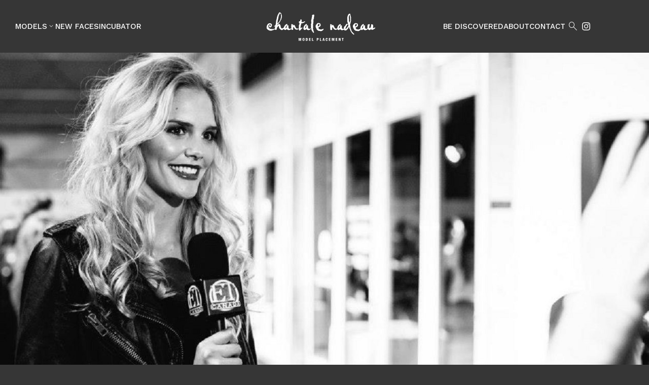

--- FILE ---
content_type: text/html; charset=utf-8
request_url: https://www.chantalenadeau.com/models/women/739945/dani
body_size: 15169
content:
<!DOCTYPE html><html lang="en"><head><meta charSet="utf-8"/><meta property="og:type" content="website"/><meta property="og:site_name" content="Chantale Nadeau"/><meta name="viewport" content="minimum-scale=1, initial-scale=1, width=device-width"/><link rel="preload" as="image" href="/static/images/logo.png"/><title>Dani  in Models - Chantale Nadeau</title><meta name="robots" content="index,follow"/><meta name="description" content="Chantale Nadeau representing Dani  in Women Models We represent a diverse range of talent."/><meta property="og:title" content="Dani  in Models - Chantale Nadeau"/><meta property="og:description" content="Chantale Nadeau representing Dani  in Women Models We represent a diverse range of talent."/><meta property="og:image" content="https://cdn.portfoliopad.com/images/9759/739945/Xlarge/037.jpg?Signature=f0566e6c8d0f11de7e9513147cbea8ccc46b31f0cde0129ac705703670a59b87"/><meta property="og:image:width" content="950"/><meta property="og:image:height" content="695"/><meta property="og:image" content="https://cdn.portfoliopad.com/images/9759/739945/Xlarge/034.jpg?Signature=7ab768767ec1d5e4f30d45a0b0992e30ab658337688529059fdb49a130681bdc"/><meta property="og:image:width" content="950"/><meta property="og:image:height" content="694"/><meta property="og:image" content="https://cdn.portfoliopad.com/images/9759/739945/Xlarge/039.jpg?Signature=c9936acf689ae45e6861d122267cdfc54a34d45c60fa6c4c5d07fed8d119ea31"/><meta property="og:image:width" content="950"/><meta property="og:image:height" content="1381"/><meta property="og:image" content="https://cdn.portfoliopad.com/images/9759/739945/Xlarge/035.jpg?Signature=9f8815db2a2417ea04e4de66f124d5157e55ffffc40d0acaf58fffc7fd7e8076"/><meta property="og:image:width" content="950"/><meta property="og:image:height" content="692"/><meta property="og:image" content="https://cdn.portfoliopad.com/images/9759/739945/Xlarge/014.jpg?Signature=ba409fe9ae79a8282acc34f475f22c6db67a47c3193a9472b19bcd3d70c972e5"/><meta property="og:image:width" content="950"/><meta property="og:image:height" content="712"/><meta property="og:image" content="https://cdn.portfoliopad.com/images/9759/739945/Xlarge/006.jpg?Signature=8bbfcf59339f0d267c1cebbfae9b2452cda85332fd5232c8c749398fc4f1edd8"/><meta property="og:image:width" content="950"/><meta property="og:image:height" content="701"/><meta property="og:image" content="https://cdn.portfoliopad.com/images/9759/739945/Xlarge/040.jpg?Signature=c0cea9348d613f408c03bac80549468e05b64994bab8c629652294f83d817b86"/><meta property="og:image:width" content="950"/><meta property="og:image:height" content="1381"/><meta property="og:image" content="https://cdn.portfoliopad.com/images/9759/739945/Xlarge/009.jpg?Signature=df9235a4953c803be4cd962345d28f8f37f6748dd8f46a165ec0d50c7289b4b0"/><meta property="og:image:width" content="950"/><meta property="og:image:height" content="701"/><meta property="og:image" content="https://cdn.portfoliopad.com/images/9759/739945/Xlarge/017.jpg?Signature=c29bbab49570d00d22f4689ec10464da120fe92ef48c9f0ceb6e2aca34895026"/><meta property="og:image:width" content="950"/><meta property="og:image:height" content="712"/><meta property="og:image" content="https://cdn.portfoliopad.com/images/9759/739945/Xlarge/038.jpg?Signature=9e0e4bf9bf4a43f0a79e4531b943dc3c92feaed70642b8f7ba4b147cd4755f3a"/><meta property="og:image:width" content="950"/><meta property="og:image:height" content="1381"/><meta property="og:image" content="https://cdn.portfoliopad.com/images/9759/739945/Xlarge/015.jpg?Signature=fb6f532b37427c9d5f6240156e2c32b5484440cf5eb3a9d66816100b66f91c9c"/><meta property="og:image:width" content="950"/><meta property="og:image:height" content="747"/><meta property="og:image" content="https://cdn.portfoliopad.com/images/9759/739945/Xlarge/013.jpg?Signature=d068952e0c07171204d0f65d618d3cb5aef280559578ca1ff89c84b327dc9b42"/><meta property="og:image:width" content="950"/><meta property="og:image:height" content="671"/><meta property="og:image" content="https://cdn.portfoliopad.com/images/9759/739945/Xlarge/008.jpg?Signature=5095c09f19be18b45fe5fde4660afe56e944e802cf2634ab13eaf953be01428e"/><meta property="og:image:width" content="950"/><meta property="og:image:height" content="712"/><meta property="og:image" content="https://cdn.portfoliopad.com/images/9759/739945/Xlarge/005.jpg?Signature=e5206c4625222aa222ad74c0f050f0ebc5936b3a5a2bcb4fc425f55562d150a6"/><meta property="og:image:width" content="950"/><meta property="og:image:height" content="1761"/><meta property="og:image" content="https://cdn.portfoliopad.com/images/9759/739945/Xlarge/041.jpg?Signature=8b624f46b4744efad0ae935b6cec98a0e48fe5b8249a1d4b0b9526c1ac86e51f"/><meta property="og:image:width" content="950"/><meta property="og:image:height" content="1381"/><meta property="og:image" content="https://cdn.portfoliopad.com/images/9759/739945/Xlarge/007.jpg?Signature=7d5450d0267040be559965dd7c1a61022e8762dbabaa343f16551a1da8cece09"/><meta property="og:image:width" content="950"/><meta property="og:image:height" content="712"/><meta property="og:image" content="https://cdn.portfoliopad.com/images/9759/739945/Xlarge/002.jpg?Signature=bb7d381ffc3ce5fc0445cfbf971ddcefff297e4358742fd35e59b271799d3250"/><meta property="og:image:width" content="950"/><meta property="og:image:height" content="712"/><meta property="og:image" content="https://cdn.portfoliopad.com/images/9759/739945/Xlarge/004.jpg?Signature=8836cec211662c133e2386854bdec74c77d3d1e947bf80a4a6417c332f0cddf4"/><meta property="og:image:width" content="950"/><meta property="og:image:height" content="712"/><link rel="preload" as="image" href="https://cdn.portfoliopad.com/images/9759/739945/Xlarge/037.jpg?Signature=f0566e6c8d0f11de7e9513147cbea8ccc46b31f0cde0129ac705703670a59b87"/><link rel="preload" as="image" href="https://cdn.portfoliopad.com/images/9759/739945/Xlarge/039.jpg?Signature=c9936acf689ae45e6861d122267cdfc54a34d45c60fa6c4c5d07fed8d119ea31"/><link rel="preload" as="image" href="https://cdn.portfoliopad.com/images/9759/739945/Xlarge/014.jpg?Signature=ba409fe9ae79a8282acc34f475f22c6db67a47c3193a9472b19bcd3d70c972e5"/><link rel="preload" as="image" href="https://cdn.portfoliopad.com/images/9759/739945/Xlarge/040.jpg?Signature=c0cea9348d613f408c03bac80549468e05b64994bab8c629652294f83d817b86"/><link rel="preload" as="image" href="https://cdn.portfoliopad.com/images/9759/739945/Xlarge/017.jpg?Signature=c29bbab49570d00d22f4689ec10464da120fe92ef48c9f0ceb6e2aca34895026"/><link rel="preload" as="image" href="https://cdn.portfoliopad.com/images/9759/739945/Xlarge/015.jpg?Signature=fb6f532b37427c9d5f6240156e2c32b5484440cf5eb3a9d66816100b66f91c9c"/><link rel="preload" as="image" href="https://cdn.portfoliopad.com/images/9759/739945/Xlarge/008.jpg?Signature=5095c09f19be18b45fe5fde4660afe56e944e802cf2634ab13eaf953be01428e"/><link rel="preload" as="image" href="https://cdn.portfoliopad.com/images/9759/739945/Xlarge/041.jpg?Signature=8b624f46b4744efad0ae935b6cec98a0e48fe5b8249a1d4b0b9526c1ac86e51f"/><link rel="preload" as="image" href="https://cdn.portfoliopad.com/images/9759/739945/Xlarge/002.jpg?Signature=bb7d381ffc3ce5fc0445cfbf971ddcefff297e4358742fd35e59b271799d3250"/><link rel="preload" as="image" href="https://cdn.portfoliopad.com/images/9759/739945/Xlarge/034.jpg?Signature=7ab768767ec1d5e4f30d45a0b0992e30ab658337688529059fdb49a130681bdc"/><link rel="preload" as="image" href="https://cdn.portfoliopad.com/images/9759/739945/Xlarge/035.jpg?Signature=9f8815db2a2417ea04e4de66f124d5157e55ffffc40d0acaf58fffc7fd7e8076"/><link rel="preload" as="image" href="https://cdn.portfoliopad.com/images/9759/739945/Xlarge/006.jpg?Signature=8bbfcf59339f0d267c1cebbfae9b2452cda85332fd5232c8c749398fc4f1edd8"/><link rel="preload" as="image" href="https://cdn.portfoliopad.com/images/9759/739945/Xlarge/009.jpg?Signature=df9235a4953c803be4cd962345d28f8f37f6748dd8f46a165ec0d50c7289b4b0"/><link rel="preload" as="image" href="https://cdn.portfoliopad.com/images/9759/739945/Xlarge/038.jpg?Signature=9e0e4bf9bf4a43f0a79e4531b943dc3c92feaed70642b8f7ba4b147cd4755f3a"/><link rel="preload" as="image" href="https://cdn.portfoliopad.com/images/9759/739945/Xlarge/013.jpg?Signature=d068952e0c07171204d0f65d618d3cb5aef280559578ca1ff89c84b327dc9b42"/><link rel="preload" as="image" href="https://cdn.portfoliopad.com/images/9759/739945/Xlarge/005.jpg?Signature=e5206c4625222aa222ad74c0f050f0ebc5936b3a5a2bcb4fc425f55562d150a6"/><link rel="preload" as="image" href="https://cdn.portfoliopad.com/images/9759/739945/Xlarge/007.jpg?Signature=7d5450d0267040be559965dd7c1a61022e8762dbabaa343f16551a1da8cece09"/><link rel="preload" as="image" href="https://cdn.portfoliopad.com/images/9759/739945/Xlarge/004.jpg?Signature=8836cec211662c133e2386854bdec74c77d3d1e947bf80a4a6417c332f0cddf4"/><meta name="next-head-count" content="82"/><link rel="icon" type="image/png" href="/static/images/favicon.png"/><link rel="preconnect" href="https://fonts.googleapis.com"/><link rel="preconnect" href="https://fonts.gstatic.com" crossorigin="true"/><link rel="stylesheet" data-href="https://fonts.googleapis.com/css2?display=swap&amp;family=Material+Symbols+Outlined:opsz,wght,FILL,GRAD@24,200,0..1,0"/><script async="" src="https://www.googletagmanager.com/gtag/js?id=G-9FL54N8TLH"></script><script>
      window.dataLayer = window.dataLayer || [];
      function gtag(){dataLayer.push(arguments);}
      gtag('js', new Date());
      gtag('config', 'G-9FL54N8TLH');
    </script><link rel="preconnect" href="https://fonts.gstatic.com" crossorigin /><link rel="preload" href="/_next/static/css/3c08981bbacecfa7.css" as="style"/><link rel="stylesheet" href="/_next/static/css/3c08981bbacecfa7.css" data-n-g=""/><noscript data-n-css=""></noscript><script defer="" nomodule="" src="/_next/static/chunks/polyfills-c67a75d1b6f99dc8.js"></script><script defer="" src="/_next/static/chunks/6562-c0fc6c537591592a.js"></script><script defer="" src="/_next/static/chunks/1335.fea951a841d6fde3.js"></script><script defer="" src="/_next/static/chunks/3810-f0a1e80b6bcc9d03.js"></script><script defer="" src="/_next/static/chunks/5406.cc6000f33e8ec930.js"></script><script defer="" src="/_next/static/chunks/1215.d7ffd14f5021e2f1.js"></script><script defer="" src="/_next/static/chunks/6870-3eee9b582124185e.js"></script><script defer="" src="/_next/static/chunks/195.a492ca4292b1f6d2.js"></script><script defer="" src="/_next/static/chunks/1560.9b602828fc632bcf.js"></script><script defer="" src="/_next/static/chunks/1901.4962dea240776f4e.js"></script><script defer="" src="/_next/static/chunks/5753-4a7cd36a866055be.js"></script><script defer="" src="/_next/static/chunks/9206.85a3695b31c57e7a.js"></script><script defer="" src="/_next/static/chunks/2147-2d43ed8a089c4f94.js"></script><script defer="" src="/_next/static/chunks/8215.1aee7774b5766c13.js"></script><script defer="" src="/_next/static/chunks/3248.86c523db668b17ea.js"></script><script defer="" src="/_next/static/chunks/3720.578d40278dee9b8b.js"></script><script defer="" src="/_next/static/chunks/6415-210c7636147263aa.js"></script><script defer="" src="/_next/static/chunks/3054-b34aa4ba93d30d15.js"></script><script defer="" src="/_next/static/chunks/9181.100ea87d9540e2ae.js"></script><script defer="" src="/_next/static/chunks/65291039.a10b815ac52004ef.js"></script><script defer="" src="/_next/static/chunks/1b8dab7b.9c0be28294256155.js"></script><script defer="" src="/_next/static/chunks/228771e0.fc025a2fcc38c28b.js"></script><script defer="" src="/_next/static/chunks/c9184924.163db628279e28c3.js"></script><script defer="" src="/_next/static/chunks/3381.89e155326f2dcbe9.js"></script><script defer="" src="/_next/static/chunks/8697.3ff070d9e4979a89.js"></script><script defer="" src="/_next/static/chunks/9733.03e36859d8eaf5c2.js"></script><script defer="" src="/_next/static/chunks/8328.ab5612b52580385d.js"></script><script defer="" src="/_next/static/chunks/8329.1d8431eda548b1aa.js"></script><script defer="" src="/_next/static/chunks/7580-951e563ce035b6e3.js"></script><script defer="" src="/_next/static/chunks/1337-2e09d2e4da307939.js"></script><script defer="" src="/_next/static/chunks/1399-913fe95c7054c3f5.js"></script><script defer="" src="/_next/static/chunks/7212-b682e50cd57d22cf.js"></script><script defer="" src="/_next/static/chunks/9523.0296d4f16f0334fc.js"></script><script src="/_next/static/chunks/webpack-be395c952d81f2cd.js" defer=""></script><script src="/_next/static/chunks/framework-cdcb3ab8726ce91c.js" defer=""></script><script src="/_next/static/chunks/main-012b3f9f231a34c2.js" defer=""></script><script src="/_next/static/chunks/pages/_app-5144a4ce7d37aff4.js" defer=""></script><script src="/_next/static/chunks/3768-24a00e89988ab5b6.js" defer=""></script><script src="/_next/static/chunks/8041-0121d0ff169ba889.js" defer=""></script><script src="/_next/static/chunks/3891-22763a099d85cb2f.js" defer=""></script><script src="/_next/static/chunks/8770-d555d606069d837b.js" defer=""></script><script src="/_next/static/chunks/2375-abf003517615903c.js" defer=""></script><script src="/_next/static/chunks/pages/%5Bdivision%5D/%5Bgender%5D/%5Bid%5D/%5BstringId%5D-c6c7767fdd03fd09.js" defer=""></script><script src="/_next/static/cz5t9L-pY0RfGpHlCo4z6/_buildManifest.js" defer=""></script><script src="/_next/static/cz5t9L-pY0RfGpHlCo4z6/_ssgManifest.js" defer=""></script><style id="jss-server-side">.MuiSvgIcon-root {
  fill: currentColor;
  width: 1em;
  height: 1em;
  display: inline-block;
  font-size: 1.5rem;
  transition: fill 200ms cubic-bezier(0.4, 0, 0.2, 1) 0ms;
  flex-shrink: 0;
  user-select: none;
}
.MuiSvgIcon-colorPrimary {
  color: #FFFFFF;
}
.MuiSvgIcon-colorSecondary {
  color: #f50057;
}
.MuiSvgIcon-colorAction {
  color: rgba(0, 0, 0, 0.54);
}
.MuiSvgIcon-colorError {
  color: #f44336;
}
.MuiSvgIcon-colorDisabled {
  color: rgba(0, 0, 0, 0.26);
}
.MuiSvgIcon-fontSizeInherit {
  font-size: inherit;
}
.MuiSvgIcon-fontSizeSmall {
  font-size: 1.25rem;
}
.MuiSvgIcon-fontSizeLarge {
  font-size: 2.1875rem;
}
.MuiPaper-root {
  color: #000000;
  transition: box-shadow 300ms cubic-bezier(0.4, 0, 0.2, 1) 0ms;
  background-color: #FFFFFF;
}
.MuiPaper-rounded {
  border-radius: 4px;
}
.MuiPaper-outlined {
  border: 1px solid rgba(0, 0, 0, 0.12);
}
.MuiPaper-elevation0 {
  box-shadow: none;
}
.MuiPaper-elevation1 {
  box-shadow: 0px 2px 1px -1px rgba(0,0,0,0.2),0px 1px 1px 0px rgba(0,0,0,0.14),0px 1px 3px 0px rgba(0,0,0,0.12);
}
.MuiPaper-elevation2 {
  box-shadow: 0px 3px 1px -2px rgba(0,0,0,0.2),0px 2px 2px 0px rgba(0,0,0,0.14),0px 1px 5px 0px rgba(0,0,0,0.12);
}
.MuiPaper-elevation3 {
  box-shadow: 0px 3px 3px -2px rgba(0,0,0,0.2),0px 3px 4px 0px rgba(0,0,0,0.14),0px 1px 8px 0px rgba(0,0,0,0.12);
}
.MuiPaper-elevation4 {
  box-shadow: 0px 2px 4px -1px rgba(0,0,0,0.2),0px 4px 5px 0px rgba(0,0,0,0.14),0px 1px 10px 0px rgba(0,0,0,0.12);
}
.MuiPaper-elevation5 {
  box-shadow: 0px 3px 5px -1px rgba(0,0,0,0.2),0px 5px 8px 0px rgba(0,0,0,0.14),0px 1px 14px 0px rgba(0,0,0,0.12);
}
.MuiPaper-elevation6 {
  box-shadow: 0px 3px 5px -1px rgba(0,0,0,0.2),0px 6px 10px 0px rgba(0,0,0,0.14),0px 1px 18px 0px rgba(0,0,0,0.12);
}
.MuiPaper-elevation7 {
  box-shadow: 0px 4px 5px -2px rgba(0,0,0,0.2),0px 7px 10px 1px rgba(0,0,0,0.14),0px 2px 16px 1px rgba(0,0,0,0.12);
}
.MuiPaper-elevation8 {
  box-shadow: 0px 5px 5px -3px rgba(0,0,0,0.2),0px 8px 10px 1px rgba(0,0,0,0.14),0px 3px 14px 2px rgba(0,0,0,0.12);
}
.MuiPaper-elevation9 {
  box-shadow: 0px 5px 6px -3px rgba(0,0,0,0.2),0px 9px 12px 1px rgba(0,0,0,0.14),0px 3px 16px 2px rgba(0,0,0,0.12);
}
.MuiPaper-elevation10 {
  box-shadow: 0px 6px 6px -3px rgba(0,0,0,0.2),0px 10px 14px 1px rgba(0,0,0,0.14),0px 4px 18px 3px rgba(0,0,0,0.12);
}
.MuiPaper-elevation11 {
  box-shadow: 0px 6px 7px -4px rgba(0,0,0,0.2),0px 11px 15px 1px rgba(0,0,0,0.14),0px 4px 20px 3px rgba(0,0,0,0.12);
}
.MuiPaper-elevation12 {
  box-shadow: 0px 7px 8px -4px rgba(0,0,0,0.2),0px 12px 17px 2px rgba(0,0,0,0.14),0px 5px 22px 4px rgba(0,0,0,0.12);
}
.MuiPaper-elevation13 {
  box-shadow: 0px 7px 8px -4px rgba(0,0,0,0.2),0px 13px 19px 2px rgba(0,0,0,0.14),0px 5px 24px 4px rgba(0,0,0,0.12);
}
.MuiPaper-elevation14 {
  box-shadow: 0px 7px 9px -4px rgba(0,0,0,0.2),0px 14px 21px 2px rgba(0,0,0,0.14),0px 5px 26px 4px rgba(0,0,0,0.12);
}
.MuiPaper-elevation15 {
  box-shadow: 0px 8px 9px -5px rgba(0,0,0,0.2),0px 15px 22px 2px rgba(0,0,0,0.14),0px 6px 28px 5px rgba(0,0,0,0.12);
}
.MuiPaper-elevation16 {
  box-shadow: 0px 8px 10px -5px rgba(0,0,0,0.2),0px 16px 24px 2px rgba(0,0,0,0.14),0px 6px 30px 5px rgba(0,0,0,0.12);
}
.MuiPaper-elevation17 {
  box-shadow: 0px 8px 11px -5px rgba(0,0,0,0.2),0px 17px 26px 2px rgba(0,0,0,0.14),0px 6px 32px 5px rgba(0,0,0,0.12);
}
.MuiPaper-elevation18 {
  box-shadow: 0px 9px 11px -5px rgba(0,0,0,0.2),0px 18px 28px 2px rgba(0,0,0,0.14),0px 7px 34px 6px rgba(0,0,0,0.12);
}
.MuiPaper-elevation19 {
  box-shadow: 0px 9px 12px -6px rgba(0,0,0,0.2),0px 19px 29px 2px rgba(0,0,0,0.14),0px 7px 36px 6px rgba(0,0,0,0.12);
}
.MuiPaper-elevation20 {
  box-shadow: 0px 10px 13px -6px rgba(0,0,0,0.2),0px 20px 31px 3px rgba(0,0,0,0.14),0px 8px 38px 7px rgba(0,0,0,0.12);
}
.MuiPaper-elevation21 {
  box-shadow: 0px 10px 13px -6px rgba(0,0,0,0.2),0px 21px 33px 3px rgba(0,0,0,0.14),0px 8px 40px 7px rgba(0,0,0,0.12);
}
.MuiPaper-elevation22 {
  box-shadow: 0px 10px 14px -6px rgba(0,0,0,0.2),0px 22px 35px 3px rgba(0,0,0,0.14),0px 8px 42px 7px rgba(0,0,0,0.12);
}
.MuiPaper-elevation23 {
  box-shadow: 0px 11px 14px -7px rgba(0,0,0,0.2),0px 23px 36px 3px rgba(0,0,0,0.14),0px 9px 44px 8px rgba(0,0,0,0.12);
}
.MuiPaper-elevation24 {
  box-shadow: 0px 11px 15px -7px rgba(0,0,0,0.2),0px 24px 38px 3px rgba(0,0,0,0.14),0px 9px 46px 8px rgba(0,0,0,0.12);
}
.MuiButtonBase-root {
  font: inherit;
  color: inherit;
  border: 0;
  cursor: pointer;
  margin: 0;
  display: inline-flex;
  outline: 0;
  padding: 0;
  position: relative;
  align-items: center;
  line-height: 1;
  user-select: none;
  border-radius: 0;
  vertical-align: middle;
  -moz-appearance: none;
  justify-content: center;
  text-decoration: none;
  background-color: transparent;
  -webkit-appearance: none;
  -webkit-tap-highlight-color: transparent;
}
.MuiButtonBase-root::-moz-focus-inner {
  border-style: none;
}
.MuiButtonBase-root.Mui-disabled {
  cursor: default;
  pointer-events: none;
}
@media print {
  .MuiButtonBase-root {
    color-adjust: exact;
  }
}
  .MuiButtonBase-root.Mui-focusVisible {
    outline: 1px solid #000;
  }
  .MuiIconButton-root {
    flex: 0 0 auto;
    color: #FFFFFF;
    padding: 12px;
    overflow: visible;
    font-size: 1.5rem;
    text-align: center;
    transition: background-color 150ms cubic-bezier(0.4, 0, 0.2, 1) 0ms;
    border-radius: 50%;
  }
  .MuiIconButton-root:hover {
    background-color: transparent;
  }
  .MuiIconButton-root.Mui-disabled {
    color: rgba(0, 0, 0, 0.26);
    background-color: transparent;
  }
@media (hover: none) {
  .MuiIconButton-root:hover {
    background-color: transparent;
  }
}
  .MuiIconButton-edgeStart {
    margin-left: -12px;
  }
  .MuiIconButton-sizeSmall.MuiIconButton-edgeStart {
    margin-left: -3px;
  }
  .MuiIconButton-edgeEnd {
    margin-right: -12px;
  }
  .MuiIconButton-sizeSmall.MuiIconButton-edgeEnd {
    margin-right: -3px;
  }
  .MuiIconButton-colorInherit {
    color: inherit;
  }
  .MuiIconButton-colorPrimary {
    color: #FFFFFF;
  }
  .MuiIconButton-colorPrimary:hover {
    background-color: rgba(255, 255, 255, 0.04);
  }
@media (hover: none) {
  .MuiIconButton-colorPrimary:hover {
    background-color: transparent;
  }
}
  .MuiIconButton-colorSecondary {
    color: #f50057;
  }
  .MuiIconButton-colorSecondary:hover {
    background-color: rgba(245, 0, 87, 0.04);
  }
@media (hover: none) {
  .MuiIconButton-colorSecondary:hover {
    background-color: transparent;
  }
}
  .MuiIconButton-sizeSmall {
    padding: 3px;
    font-size: 1.125rem;
  }
  .MuiIconButton-label {
    width: 100%;
    display: flex;
    align-items: inherit;
    justify-content: inherit;
  }
  .MuiAppBar-root {
    width: 100%;
    display: flex;
    z-index: 1100;
    box-sizing: border-box;
    flex-shrink: 0;
    flex-direction: column;
  }
  .MuiAppBar-positionFixed {
    top: 0;
    left: auto;
    right: 0;
    position: fixed;
  }
@media print {
  .MuiAppBar-positionFixed {
    position: absolute;
  }
}
  .MuiAppBar-positionAbsolute {
    top: 0;
    left: auto;
    right: 0;
    position: absolute;
  }
  .MuiAppBar-positionSticky {
    top: 0;
    left: auto;
    right: 0;
    position: sticky;
  }
  .MuiAppBar-positionStatic {
    position: static;
  }
  .MuiAppBar-positionRelative {
    position: relative;
  }
  .MuiAppBar-colorDefault {
    color: rgba(0, 0, 0, 0.87);
    background-color: #f5f5f5;
  }
  .MuiAppBar-colorPrimary {
    color: rgba(0, 0, 0, 0.87);
    background-color: #FFFFFF;
  }
  .MuiAppBar-colorSecondary {
    color: #fff;
    background-color: #f50057;
  }
  .MuiAppBar-colorInherit {
    color: inherit;
  }
  .MuiAppBar-colorTransparent {
    color: inherit;
    background-color: transparent;
  }
  .MuiTypography-root {
    margin: 0;
  }
  .MuiTypography-body2 {
    font-size: 0.875rem;
    font-family: Work Sans;
    font-weight: 400;
    line-height: 1.43;
  }
  .MuiTypography-body1 {
    font-size: 16px;
    font-family: Work Sans;
    font-weight: 300;
    line-height: 1.5;
  }
  .MuiTypography-caption {
    font-size: 0.75rem;
    font-family: Work Sans;
    font-weight: 400;
    line-height: 1.66;
  }
  .MuiTypography-button {
    font-size: 25px;
    font-family: Work Sans;
    font-weight: 500;
    line-height: 1;
    text-transform: uppercase;
  }
  .MuiTypography-h1 {
    font-size: 48px;
    text-align: center;
    font-family: DM Serif Display;
    font-weight: 400;
    line-height: 48px;
    text-transform: uppercase;
  }
@media (max-width: 600px) {
  .MuiTypography-h1 {
    font-size: 29px;
  }
}
  .MuiTypography-h2 {
    font-size: 39px;
    text-align: center;
    font-family: DM Serif Display;
    font-weight: 400;
    line-height: 39px;
    text-transform: uppercase;
  }
@media (max-width: 600px) {
  .MuiTypography-h2 {
    font-size: 26px;
  }
}
  .MuiTypography-h3 {
    font-size: 31px;
    text-align: center;
    font-family: DM Serif Display;
    font-weight: 400;
    line-height: 31px;
    text-transform: uppercase;
  }
@media (max-width: 600px) {
  .MuiTypography-h3 {
    font-size: 23px;
  }
}
  .MuiTypography-h4 {
    font-size: 25px;
    text-align: center;
    font-family: DM Serif Display;
    font-weight: 400;
    line-height: 25px;
    text-transform: uppercase;
  }
@media (max-width: 600px) {
  .MuiTypography-h4 {
    font-size: 20px;
  }
}
  .MuiTypography-h5 {
    font-size: 20px;
    text-align: center;
    font-family: DM Serif Display;
    font-weight: 400;
    line-height: 20px;
    text-transform: uppercase;
  }
@media (max-width: 600px) {
  .MuiTypography-h5 {
    font-size: 18px;
  }
}
  .MuiTypography-h6 {
    font-size: 1.25rem;
    font-family: Work Sans;
    font-weight: 500;
    line-height: 1.6;
  }
  .MuiTypography-subtitle1 {
    font-size: 60px;
    font-family: Work Sans;
    font-weight: 300;
    line-height: 1.75;
    margin-bottom: 1rem;
    text-transform: uppercase;
  }
@media (max-width: 600px) {
  .MuiTypography-subtitle1 {
    font-size: 40px;
  }
}
  .MuiTypography-subtitle2 {
    font-size: 0.875rem;
    font-family: Work Sans;
    font-weight: 500;
    line-height: 1.57;
  }
  .MuiTypography-overline {
    font-size: 0.75rem;
    font-family: Work Sans;
    font-weight: 400;
    line-height: 2.66;
    text-transform: uppercase;
  }
  .MuiTypography-srOnly {
    width: 1px;
    height: 1px;
    overflow: hidden;
    position: absolute;
  }
  .MuiTypography-alignLeft {
    text-align: left;
  }
  .MuiTypography-alignCenter {
    text-align: center;
  }
  .MuiTypography-alignRight {
    text-align: right;
  }
  .MuiTypography-alignJustify {
    text-align: justify;
  }
  .MuiTypography-noWrap {
    overflow: hidden;
    white-space: nowrap;
    text-overflow: ellipsis;
  }
  .MuiTypography-gutterBottom {
    margin-bottom: 0.35em;
  }
  .MuiTypography-paragraph {
    margin-bottom: 16px;
  }
  .MuiTypography-colorInherit {
    color: inherit;
  }
  .MuiTypography-colorPrimary {
    color: #FFFFFF;
  }
  .MuiTypography-colorSecondary {
    color: #f50057;
  }
  .MuiTypography-colorTextPrimary {
    color: #ffffff;
  }
  .MuiTypography-colorTextSecondary {
    color: #000000;
  }
  .MuiTypography-colorError {
    color: #f44336;
  }
  .MuiTypography-displayInline {
    display: inline;
  }
  .MuiTypography-displayBlock {
    display: block;
  }
  .MuiContainer-root {
    width: 100%;
    display: block;
    box-sizing: border-box;
    margin-left: auto;
    margin-right: auto;
    padding-left: 16px;
    padding-right: 16px;
  }
@media (min-width:600px) {
  .MuiContainer-root {
    padding-left: 24px;
    padding-right: 24px;
  }
}
  .MuiContainer-disableGutters {
    padding-left: 0;
    padding-right: 0;
  }
@media (min-width:600px) {
  .MuiContainer-fixed {
    max-width: 600px;
  }
}
@media (min-width:800px) {
  .MuiContainer-fixed {
    max-width: 800px;
  }
}
@media (min-width:1200px) {
  .MuiContainer-fixed {
    max-width: 1200px;
  }
}
@media (min-width:1920px) {
  .MuiContainer-fixed {
    max-width: 1920px;
  }
}
@media (min-width:0px) {
  .MuiContainer-maxWidthXs {
    max-width: 444px;
  }
}
@media (min-width:600px) {
  .MuiContainer-maxWidthSm {
    max-width: 600px;
  }
}
@media (min-width:800px) {
  .MuiContainer-maxWidthMd {
    max-width: 800px;
  }
}
@media (min-width:1200px) {
  .MuiContainer-maxWidthLg {
    max-width: 1200px;
  }
}
@media (min-width:1920px) {
  .MuiContainer-maxWidthXl {
    max-width: 1920px;
  }
}
  html {
    box-sizing: border-box;
    -webkit-font-smoothing: antialiased;
    -moz-osx-font-smoothing: grayscale;
  }
  *, *::before, *::after {
    box-sizing: inherit;
  }
  strong, b {
    font-weight: 700;
  }
  body {
    color: #ffffff;
    margin: 0;
    font-size: 0.875rem;
    font-family: Work Sans;
    font-weight: 400;
    line-height: 1.43;
    background-color: #363636;
  }
@media print {
  body {
    background-color: #fff;
  }
}
  body::backdrop {
    background-color: #363636;
  }
  .material-symbols-outlined {
    opacity: 0;
    font-size: 24px;
    max-width: 24px;
    transition: opacity 200ms ease-in-out;
    font-weight: 200;
  }
  .font-loaded .material-symbols-outlined {
    opacity: 1;
    max-width: none;
  }
@media print {
  .MuiDialog-root {
    position: absolute !important;
  }
}
  .MuiDialog-scrollPaper {
    display: flex;
    align-items: center;
    justify-content: center;
  }
  .MuiDialog-scrollBody {
    overflow-x: hidden;
    overflow-y: auto;
    text-align: center;
  }
  .MuiDialog-scrollBody:after {
    width: 0;
    height: 100%;
    content: "";
    display: inline-block;
    vertical-align: middle;
  }
  .MuiDialog-container {
    height: 100%;
    outline: 0;
  }
@media print {
  .MuiDialog-container {
    height: auto;
  }
}
  .MuiDialog-paper {
    margin: 32px;
    position: relative;
    overflow-y: auto;
  }
@media print {
  .MuiDialog-paper {
    box-shadow: none;
    overflow-y: visible;
  }
}
  .MuiDialog-paperScrollPaper {
    display: flex;
    max-height: calc(100% - 64px);
    flex-direction: column;
  }
  .MuiDialog-paperScrollBody {
    display: inline-block;
    text-align: left;
    vertical-align: middle;
  }
  .MuiDialog-paperWidthFalse {
    max-width: calc(100% - 64px);
  }
  .MuiDialog-paperWidthXs {
    max-width: 444px;
  }
@media (max-width:507.95px) {
  .MuiDialog-paperWidthXs.MuiDialog-paperScrollBody {
    max-width: calc(100% - 64px);
  }
}
  .MuiDialog-paperWidthSm {
    color: #FFFFFF;
    max-width: 824px;
    background-color: #363636;
  }
@media (max-width:663.95px) {
  .MuiDialog-paperWidthSm.MuiDialog-paperScrollBody {
    max-width: calc(100% - 64px);
  }
}
  .MuiDialog-paperWidthMd {
    max-width: 800px;
  }
@media (max-width:863.95px) {
  .MuiDialog-paperWidthMd.MuiDialog-paperScrollBody {
    max-width: calc(100% - 64px);
  }
}
  .MuiDialog-paperWidthLg {
    max-width: 1200px;
  }
@media (max-width:1263.95px) {
  .MuiDialog-paperWidthLg.MuiDialog-paperScrollBody {
    max-width: calc(100% - 64px);
  }
}
  .MuiDialog-paperWidthXl {
    max-width: 1920px;
  }
@media (max-width:1983.95px) {
  .MuiDialog-paperWidthXl.MuiDialog-paperScrollBody {
    max-width: calc(100% - 64px);
  }
}
  .MuiDialog-paperFullWidth {
    width: calc(100% - 64px);
  }
  .MuiDialog-paperFullScreen {
    width: 100%;
    height: 100%;
    margin: 0;
    max-width: 100%;
    max-height: none;
    border-radius: 0;
  }
  .MuiDialog-paperFullScreen.MuiDialog-paperScrollBody {
    margin: 0;
    max-width: 100%;
  }
  .MuiDrawer-docked {
    flex: 0 0 auto;
  }
  .MuiDrawer-paper {
    top: 0;
    flex: 1 0 auto;
    height: 100%;
    display: flex;
    outline: 0;
    z-index: 1200;
    position: fixed;
    overflow-y: auto;
    flex-direction: column;
    -webkit-overflow-scrolling: touch;
  }
  .MuiDrawer-paperAnchorLeft {
    left: 0;
    right: auto;
  }
  .MuiDrawer-paperAnchorRight {
    left: auto;
    right: 0;
  }
  .MuiDrawer-paperAnchorTop {
    top: 0;
    left: 0;
    right: 0;
    bottom: auto;
    height: auto;
    max-height: 100%;
  }
  .MuiDrawer-paperAnchorBottom {
    top: auto;
    left: 0;
    right: 0;
    bottom: 0;
    height: auto;
    max-height: 100%;
  }
  .MuiDrawer-paperAnchorDockedLeft {
    border-right: 1px solid rgba(0, 0, 0, 0.12);
  }
  .MuiDrawer-paperAnchorDockedTop {
    border-bottom: 1px solid rgba(0, 0, 0, 0.12);
  }
  .MuiDrawer-paperAnchorDockedRight {
    border-left: 1px solid rgba(0, 0, 0, 0.12);
  }
  .MuiDrawer-paperAnchorDockedBottom {
    border-top: 1px solid rgba(0, 0, 0, 0.12);
  }
  .MuiGrid-container {
    width: 100%;
    display: flex;
    flex-wrap: wrap;
    box-sizing: border-box;
  }
  .MuiGrid-item {
    margin: 0;
    box-sizing: border-box;
  }
  .MuiGrid-zeroMinWidth {
    min-width: 0;
  }
  .MuiGrid-direction-xs-column {
    flex-direction: column;
  }
  .MuiGrid-direction-xs-column-reverse {
    flex-direction: column-reverse;
  }
  .MuiGrid-direction-xs-row-reverse {
    flex-direction: row-reverse;
  }
  .MuiGrid-wrap-xs-nowrap {
    flex-wrap: nowrap;
  }
  .MuiGrid-wrap-xs-wrap-reverse {
    flex-wrap: wrap-reverse;
  }
  .MuiGrid-align-items-xs-center {
    align-items: center;
  }
  .MuiGrid-align-items-xs-flex-start {
    align-items: flex-start;
  }
  .MuiGrid-align-items-xs-flex-end {
    align-items: flex-end;
  }
  .MuiGrid-align-items-xs-baseline {
    align-items: baseline;
  }
  .MuiGrid-align-content-xs-center {
    align-content: center;
  }
  .MuiGrid-align-content-xs-flex-start {
    align-content: flex-start;
  }
  .MuiGrid-align-content-xs-flex-end {
    align-content: flex-end;
  }
  .MuiGrid-align-content-xs-space-between {
    align-content: space-between;
  }
  .MuiGrid-align-content-xs-space-around {
    align-content: space-around;
  }
  .MuiGrid-justify-content-xs-center {
    justify-content: center;
  }
  .MuiGrid-justify-content-xs-flex-end {
    justify-content: flex-end;
  }
  .MuiGrid-justify-content-xs-space-between {
    justify-content: space-between;
  }
  .MuiGrid-justify-content-xs-space-around {
    justify-content: space-around;
  }
  .MuiGrid-justify-content-xs-space-evenly {
    justify-content: space-evenly;
  }
  .MuiGrid-spacing-xs-1 {
    width: calc(100% + 8px);
    margin: -4px;
  }
  .MuiGrid-spacing-xs-1 > .MuiGrid-item {
    padding: 4px;
  }
  .MuiGrid-spacing-xs-2 {
    width: calc(100% + 16px);
    margin: -8px;
  }
  .MuiGrid-spacing-xs-2 > .MuiGrid-item {
    padding: 8px;
  }
  .MuiGrid-spacing-xs-3 {
    width: calc(100% + 24px);
    margin: -12px;
  }
  .MuiGrid-spacing-xs-3 > .MuiGrid-item {
    padding: 12px;
  }
  .MuiGrid-spacing-xs-4 {
    width: calc(100% + 32px);
    margin: -16px;
  }
  .MuiGrid-spacing-xs-4 > .MuiGrid-item {
    padding: 16px;
  }
  .MuiGrid-spacing-xs-5 {
    width: calc(100% + 40px);
    margin: -20px;
  }
  .MuiGrid-spacing-xs-5 > .MuiGrid-item {
    padding: 20px;
  }
  .MuiGrid-spacing-xs-6 {
    width: calc(100% + 48px);
    margin: -24px;
  }
  .MuiGrid-spacing-xs-6 > .MuiGrid-item {
    padding: 24px;
  }
  .MuiGrid-spacing-xs-7 {
    width: calc(100% + 56px);
    margin: -28px;
  }
  .MuiGrid-spacing-xs-7 > .MuiGrid-item {
    padding: 28px;
  }
  .MuiGrid-spacing-xs-8 {
    width: calc(100% + 64px);
    margin: -32px;
  }
  .MuiGrid-spacing-xs-8 > .MuiGrid-item {
    padding: 32px;
  }
  .MuiGrid-spacing-xs-9 {
    width: calc(100% + 72px);
    margin: -36px;
  }
  .MuiGrid-spacing-xs-9 > .MuiGrid-item {
    padding: 36px;
  }
  .MuiGrid-spacing-xs-10 {
    width: calc(100% + 80px);
    margin: -40px;
  }
  .MuiGrid-spacing-xs-10 > .MuiGrid-item {
    padding: 40px;
  }
  .MuiGrid-grid-xs-auto {
    flex-grow: 0;
    max-width: none;
    flex-basis: auto;
  }
  .MuiGrid-grid-xs-true {
    flex-grow: 1;
    max-width: 100%;
    flex-basis: 0;
  }
  .MuiGrid-grid-xs-1 {
    flex-grow: 0;
    max-width: 8.333333%;
    flex-basis: 8.333333%;
  }
  .MuiGrid-grid-xs-2 {
    flex-grow: 0;
    max-width: 16.666667%;
    flex-basis: 16.666667%;
  }
  .MuiGrid-grid-xs-3 {
    flex-grow: 0;
    max-width: 25%;
    flex-basis: 25%;
  }
  .MuiGrid-grid-xs-4 {
    flex-grow: 0;
    max-width: 33.333333%;
    flex-basis: 33.333333%;
  }
  .MuiGrid-grid-xs-5 {
    flex-grow: 0;
    max-width: 41.666667%;
    flex-basis: 41.666667%;
  }
  .MuiGrid-grid-xs-6 {
    flex-grow: 0;
    max-width: 50%;
    flex-basis: 50%;
  }
  .MuiGrid-grid-xs-7 {
    flex-grow: 0;
    max-width: 58.333333%;
    flex-basis: 58.333333%;
  }
  .MuiGrid-grid-xs-8 {
    flex-grow: 0;
    max-width: 66.666667%;
    flex-basis: 66.666667%;
  }
  .MuiGrid-grid-xs-9 {
    flex-grow: 0;
    max-width: 75%;
    flex-basis: 75%;
  }
  .MuiGrid-grid-xs-10 {
    flex-grow: 0;
    max-width: 83.333333%;
    flex-basis: 83.333333%;
  }
  .MuiGrid-grid-xs-11 {
    flex-grow: 0;
    max-width: 91.666667%;
    flex-basis: 91.666667%;
  }
  .MuiGrid-grid-xs-12 {
    flex-grow: 0;
    max-width: 100%;
    flex-basis: 100%;
  }
@media (min-width:600px) {
  .MuiGrid-grid-sm-auto {
    flex-grow: 0;
    max-width: none;
    flex-basis: auto;
  }
  .MuiGrid-grid-sm-true {
    flex-grow: 1;
    max-width: 100%;
    flex-basis: 0;
  }
  .MuiGrid-grid-sm-1 {
    flex-grow: 0;
    max-width: 8.333333%;
    flex-basis: 8.333333%;
  }
  .MuiGrid-grid-sm-2 {
    flex-grow: 0;
    max-width: 16.666667%;
    flex-basis: 16.666667%;
  }
  .MuiGrid-grid-sm-3 {
    flex-grow: 0;
    max-width: 25%;
    flex-basis: 25%;
  }
  .MuiGrid-grid-sm-4 {
    flex-grow: 0;
    max-width: 33.333333%;
    flex-basis: 33.333333%;
  }
  .MuiGrid-grid-sm-5 {
    flex-grow: 0;
    max-width: 41.666667%;
    flex-basis: 41.666667%;
  }
  .MuiGrid-grid-sm-6 {
    flex-grow: 0;
    max-width: 50%;
    flex-basis: 50%;
  }
  .MuiGrid-grid-sm-7 {
    flex-grow: 0;
    max-width: 58.333333%;
    flex-basis: 58.333333%;
  }
  .MuiGrid-grid-sm-8 {
    flex-grow: 0;
    max-width: 66.666667%;
    flex-basis: 66.666667%;
  }
  .MuiGrid-grid-sm-9 {
    flex-grow: 0;
    max-width: 75%;
    flex-basis: 75%;
  }
  .MuiGrid-grid-sm-10 {
    flex-grow: 0;
    max-width: 83.333333%;
    flex-basis: 83.333333%;
  }
  .MuiGrid-grid-sm-11 {
    flex-grow: 0;
    max-width: 91.666667%;
    flex-basis: 91.666667%;
  }
  .MuiGrid-grid-sm-12 {
    flex-grow: 0;
    max-width: 100%;
    flex-basis: 100%;
  }
}
@media (min-width:800px) {
  .MuiGrid-grid-md-auto {
    flex-grow: 0;
    max-width: none;
    flex-basis: auto;
  }
  .MuiGrid-grid-md-true {
    flex-grow: 1;
    max-width: 100%;
    flex-basis: 0;
  }
  .MuiGrid-grid-md-1 {
    flex-grow: 0;
    max-width: 8.333333%;
    flex-basis: 8.333333%;
  }
  .MuiGrid-grid-md-2 {
    flex-grow: 0;
    max-width: 16.666667%;
    flex-basis: 16.666667%;
  }
  .MuiGrid-grid-md-3 {
    flex-grow: 0;
    max-width: 25%;
    flex-basis: 25%;
  }
  .MuiGrid-grid-md-4 {
    flex-grow: 0;
    max-width: 33.333333%;
    flex-basis: 33.333333%;
  }
  .MuiGrid-grid-md-5 {
    flex-grow: 0;
    max-width: 41.666667%;
    flex-basis: 41.666667%;
  }
  .MuiGrid-grid-md-6 {
    flex-grow: 0;
    max-width: 50%;
    flex-basis: 50%;
  }
  .MuiGrid-grid-md-7 {
    flex-grow: 0;
    max-width: 58.333333%;
    flex-basis: 58.333333%;
  }
  .MuiGrid-grid-md-8 {
    flex-grow: 0;
    max-width: 66.666667%;
    flex-basis: 66.666667%;
  }
  .MuiGrid-grid-md-9 {
    flex-grow: 0;
    max-width: 75%;
    flex-basis: 75%;
  }
  .MuiGrid-grid-md-10 {
    flex-grow: 0;
    max-width: 83.333333%;
    flex-basis: 83.333333%;
  }
  .MuiGrid-grid-md-11 {
    flex-grow: 0;
    max-width: 91.666667%;
    flex-basis: 91.666667%;
  }
  .MuiGrid-grid-md-12 {
    flex-grow: 0;
    max-width: 100%;
    flex-basis: 100%;
  }
}
@media (min-width:1200px) {
  .MuiGrid-grid-lg-auto {
    flex-grow: 0;
    max-width: none;
    flex-basis: auto;
  }
  .MuiGrid-grid-lg-true {
    flex-grow: 1;
    max-width: 100%;
    flex-basis: 0;
  }
  .MuiGrid-grid-lg-1 {
    flex-grow: 0;
    max-width: 8.333333%;
    flex-basis: 8.333333%;
  }
  .MuiGrid-grid-lg-2 {
    flex-grow: 0;
    max-width: 16.666667%;
    flex-basis: 16.666667%;
  }
  .MuiGrid-grid-lg-3 {
    flex-grow: 0;
    max-width: 25%;
    flex-basis: 25%;
  }
  .MuiGrid-grid-lg-4 {
    flex-grow: 0;
    max-width: 33.333333%;
    flex-basis: 33.333333%;
  }
  .MuiGrid-grid-lg-5 {
    flex-grow: 0;
    max-width: 41.666667%;
    flex-basis: 41.666667%;
  }
  .MuiGrid-grid-lg-6 {
    flex-grow: 0;
    max-width: 50%;
    flex-basis: 50%;
  }
  .MuiGrid-grid-lg-7 {
    flex-grow: 0;
    max-width: 58.333333%;
    flex-basis: 58.333333%;
  }
  .MuiGrid-grid-lg-8 {
    flex-grow: 0;
    max-width: 66.666667%;
    flex-basis: 66.666667%;
  }
  .MuiGrid-grid-lg-9 {
    flex-grow: 0;
    max-width: 75%;
    flex-basis: 75%;
  }
  .MuiGrid-grid-lg-10 {
    flex-grow: 0;
    max-width: 83.333333%;
    flex-basis: 83.333333%;
  }
  .MuiGrid-grid-lg-11 {
    flex-grow: 0;
    max-width: 91.666667%;
    flex-basis: 91.666667%;
  }
  .MuiGrid-grid-lg-12 {
    flex-grow: 0;
    max-width: 100%;
    flex-basis: 100%;
  }
}
@media (min-width:1920px) {
  .MuiGrid-grid-xl-auto {
    flex-grow: 0;
    max-width: none;
    flex-basis: auto;
  }
  .MuiGrid-grid-xl-true {
    flex-grow: 1;
    max-width: 100%;
    flex-basis: 0;
  }
  .MuiGrid-grid-xl-1 {
    flex-grow: 0;
    max-width: 8.333333%;
    flex-basis: 8.333333%;
  }
  .MuiGrid-grid-xl-2 {
    flex-grow: 0;
    max-width: 16.666667%;
    flex-basis: 16.666667%;
  }
  .MuiGrid-grid-xl-3 {
    flex-grow: 0;
    max-width: 25%;
    flex-basis: 25%;
  }
  .MuiGrid-grid-xl-4 {
    flex-grow: 0;
    max-width: 33.333333%;
    flex-basis: 33.333333%;
  }
  .MuiGrid-grid-xl-5 {
    flex-grow: 0;
    max-width: 41.666667%;
    flex-basis: 41.666667%;
  }
  .MuiGrid-grid-xl-6 {
    flex-grow: 0;
    max-width: 50%;
    flex-basis: 50%;
  }
  .MuiGrid-grid-xl-7 {
    flex-grow: 0;
    max-width: 58.333333%;
    flex-basis: 58.333333%;
  }
  .MuiGrid-grid-xl-8 {
    flex-grow: 0;
    max-width: 66.666667%;
    flex-basis: 66.666667%;
  }
  .MuiGrid-grid-xl-9 {
    flex-grow: 0;
    max-width: 75%;
    flex-basis: 75%;
  }
  .MuiGrid-grid-xl-10 {
    flex-grow: 0;
    max-width: 83.333333%;
    flex-basis: 83.333333%;
  }
  .MuiGrid-grid-xl-11 {
    flex-grow: 0;
    max-width: 91.666667%;
    flex-basis: 91.666667%;
  }
  .MuiGrid-grid-xl-12 {
    flex-grow: 0;
    max-width: 100%;
    flex-basis: 100%;
  }
}
  .MuiLink-root {
    transition: all 0.2s ease;
  }
  .MuiLink-underlineNone {
    text-decoration: none;
  }
  .MuiLink-underlineHover {
    text-decoration: none;
  }
  .MuiLink-underlineHover:hover {
    text-decoration: underline;
  }
  .MuiLink-underlineAlways {
    text-decoration: underline;
  }
  .MuiLink-button {
    border: 0;
    cursor: pointer;
    margin: 0;
    outline: 0;
    padding: 0;
    position: relative;
    user-select: none;
    border-radius: 0;
    vertical-align: middle;
    -moz-appearance: none;
    background-color: transparent;
    -webkit-appearance: none;
    -webkit-tap-highlight-color: transparent;
  }
  .MuiLink-button::-moz-focus-inner {
    border-style: none;
  }
  .MuiLink-button.Mui-focusVisible {
    outline: auto;
  }
  .MuiToolbar-root {
    display: flex;
    position: relative;
    align-items: center;
  }
  .MuiToolbar-gutters {
    padding-left: 16px;
    padding-right: 16px;
  }
@media (min-width:600px) {
  .MuiToolbar-gutters {
    padding-left: 24px;
    padding-right: 24px;
  }
}
  .MuiToolbar-regular {
    min-height: 56px;
  }
@media (min-width:0px) and (orientation: landscape) {
  .MuiToolbar-regular {
    min-height: 48px;
  }
}
@media (min-width:600px) {
  .MuiToolbar-regular {
    min-height: 64px;
  }
}
  .MuiToolbar-dense {
    min-height: 48px;
  }
  .jss96 {
    z-index: 1500;
  }
  .jss97 {
    padding: 0 92px 88px 93px;
  }
@media (max-width:799.95px) {
  .jss97 {
    padding: 0 16px 88px 16px;
  }
}
@media (max-width:799.95px) {
  .jss98 {
    margin: 16px;
  }
}

  .jss37 {
    margin-top: 0;
    margin-bottom: 0;
  }
  .jss99 {
    padding: 20px 5px 24px;
    font-size: 14px;
    line-height: 16px;
    background-color: transparent;
  }
  .jss100 {
    color: #ffffff;
    background-color: transparent;
  }
  .jss101 {
    background: transparent;
  }
  .MuiMbuiDropdown-popper {
    z-index: 1100;
  }
  .MuiMbuiDropdown-paper {
    border-radius: 0;
  }
  .MuiMbuiDropdown-menuList {
    list-style-type: none;
    padding-inline-start: 0;
  }
  .MuiMbuiDropdown-icon {
    font-size: 16px;
  }
  .MuiMbuiDropdown-submenuIcon {
    right: 0;
    position: absolute;
    font-size: 18px;
  }
  .MuiMbuiDropdown-menuItem {
    font-size: 16px;
    text-transform: uppercase;
  }
  .MuiMbuiDropdown-dropdownLabel {
    font-size: 16px;
    font-weight: 300;
    text-transform: uppercase;
  }
  .MuiMbuiDropdown-active {
    color: #FFFFFF;
  }
  .jss23 {
    gap: 5px;
    display: flex;
    flex-wrap: nowrap;
    font-size: 16px;
    align-items: center;
    justify-content: center;
  }
  .jss24 {
    font-size: 16px;
    vertical-align: middle;
  }
@media (max-width:1189.95px) {
  .jss24 {
    font-size: 32px;
  }
}
  .jss3 {
    color: #ffffff;
    padding-top: 20px;
    padding-bottom: 20px;
    background-color: #363636;
  }
  .jss4 {
    gap: 16px;
    padding: 0 30px;
    justify-content: space-between;
  }
@media (max-width:799.95px) {
  .jss4 {
    padding: 0 16px;
  }
}
  .jss5 {
    gap: 24px;
    display: flex;
    flex-grow: 1;
    max-width: 362px;
    align-items: center;
  }
@media (max-width:1189.95px) {
  .jss5 {
    display: none;
  }
}
  .jss6 {
    width: 97px;
    font-size: 14px;
    background: #444;
    box-shadow: 0px 3px 5px 0px rgba(0, 0, 0, 0.16);
    margin-top: 6px;
    font-weight: 500;
  }
  .jss6 a {
    font-size: 14px;
  }
  .jss6 :hover {
    background: #363636;
  }
  .jss7 {
    gap: 24px;
    display: flex;
    flex-grow: 1;
    align-items: center;
    justify-content: end;
  }
@media (max-width:1189.95px) {
  .jss7 {
    display: none;
  }
}
  .jss8 {
    display: none;
    flex-grow: 1;
    align-items: center;
    justify-content: end;
  }
@media (max-width:1189.95px) {
  .jss8 {
    display: flex;
  }
}
  .jss9 {
    color: #ffffff;
    font-size: 15px;
    font-weight: 500;
    line-height: 18px;
    text-transform: uppercase;
  }
  .jss10 {
    color: #FFFFFF;
  }
  .jss11 {
    gap: 8px;
    display: flex;
    align-items: center;
  }
@media (max-width:1189.95px) {
  .jss11 {
    display: none;
  }
}
  .jss1 {
    display: flex;
    min-height: 100vh;
    flex-direction: column;
  }
  .jss2 {
    display: flex;
    flex-grow: 1;
    flex-direction: column;
  }
  .jss49 {
    width: 100%;
    height: 100%;
    position: relative;
    text-align: center;
  }
  .jss76 {
    gap: 16px;
    display: flex;
    row-gap: 8px;
    padding-bottom: 4px;
  }
  .jss77 {
    font-size: 14px;
    font-weight: 500;
    line-height: 16px;
    padding-right: 8px;
    text-transform: uppercase;
  }
  .jss78 {
    font-size: 14px;
    line-height: 16px;
    text-transform: uppercase;
  }
  .jss79 {
    line-height: 16px;
  }
  .jss73 {
    gap: 5px;
    display: flex;
    align-items: center;
    flex-direction: row;
  }
  .jss74 {
    font-size: 16px;
  }
  .jss75 {
    font-size: inherit;
    font-weight: inherit;
    line-height: 1;
  }
  .jss57 {
    margin-top: 32px;
    margin-bottom: 32px;
  }
  .jss58 {
    font-size: 31px;
    text-align: center;
    font-weight: 200;
    margin-bottom: 20px;
  }
  .jss59 {
    color: #000000;
    padding: 0;
  }
  .jss59:hover .material-symbols-outlined {
    font-variation-settings: 'FILL' 1;
  }
  .jss60 {
    color: inherit;
    font-size: 15px;
    font-weight: 300;
    text-transform: uppercase;
  }
  .jss61 {
    color: #FFFFFF;
    font-weight: 600;
  }
  .jss62 {
    line-height: 18px;
  }
  .jss63 {
    color: inherit;
    font-size: 15px;
    font-weight: 300;
    text-transform: uppercase;
  }
  .jss63.Mui-disabled {
    color: #9e9e9e;
  }
  .jss55 {
    color: inherit;
    padding: 3px 0;
    font-size: 15px;
    font-weight: 300;
    line-height: 18px;
    text-transform: uppercase;
  }
  .jss56 {
    font-size: 24px;
    font-weight: 100;
    line-height: 24px;
    margin-right: 8px;
  }
  .MuiMbMasonryGrid-gridColumn {
    display: flex;
    flex-direction: column;
  }
  .jss81 {
    gap: 24px;
  }
  .jss82 {
    gap: 24px;
  }
@media (max-width:799.95px) {
  .jss82 {
    flex: 0 0 calc(100% - 0px);
  }
}
@media (min-width:600px) {
  .jss82 {
    flex: 0 0 calc(50% - 12px);
  }
}
@media (min-width:800px) {
  .jss82 {
    flex: 0 0 calc(50% - 12px);
  }
}
@media (min-width:1200px) {
  .jss82 {
    flex: 0 0 calc(50% - 12px);
  }
}
@media (min-width:1920px) {
  .jss82 {
    flex: 0 0 calc(50% - 12px);
  }
}
  .jss83 {
    width: 100%;
    height: 100%;
    display: block;
  }
  .jss83 > div {
    display: contents !important;
  }
  .jss50 {
    margin-top: 50px;
  }
  .jss51 {
    line-height: 53px;
    padding-bottom: 23px;
  }
  .jss52 {
    color: inherit;
    text-transform: uppercase;
  }
  .jss53 {
    padding-bottom: 19px;
  }
  .jss54 {
    gap: 24px;
    display: flex;
  }
  .jss38 {
    position: relative;
  }
  .jss39 {
    height: 624px;
    position: relative;
  }
@media (max-width:599.95px) {
  .jss39 {
    height: 400px;
  }
}
  .jss40 {
    width: 100%;
    bottom: 0;
    padding: 30px 5px;
    z-index: 1;
    position: absolute;
  }
  .jss41 {
    bottom: 0;
    position: relative;
  }
  .jss42 {
    color: #fff;
    font-size: 60px;
    text-align: center;
    font-weight: 300;
    line-height: 1;
    text-shadow: 0px 3px 10px rgba(0, 0, 0, 0.25);
    text-transform: uppercase;
  }
@media (max-width:599.95px) {
  .jss42 {
    font-size: clamp(40px, 3vw, 60px);
  }
}
  .jss43 {
    gap: 20px;
    display: flex;
    margin-bottom: 38px;
    justify-content: center;
  }
  .jss44 {
    color: #CCCCCC;
    font-size: 15px;
    text-transform: uppercase;
  }
  .jss45 {
    color: #000;
  }
  .jss46 {
    margin-bottom: 100px;
  }
  .jss47 {
    top: 0;
    width: 100%;
    z-index: 3;
    position: sticky;
    box-shadow: 0px 4px 10px rgba(0, 0, 0, 0.10);
    margin-bottom: 40px;
    background-color: #fff;
  }
  .jss48 > * {
    width: 100%;
    height: 100%;
    object-fit: cover;
  }
  .jss84 {
    width: 100%;
    padding: 24px;
  }
  .jss80 {
    max-width: 1200px;
    margin-top: 50px;
    margin-bottom: 123px;
  }
  .jss85 {
    background: #000000;
  }
  .jss87 {
    height: calc(100vh - calc(100vh - 100%));
    display: flex;
    flex-direction: column;
    padding-bottom: 24px;
  }
  .jss88 {
    color: #fff;
    height: 100%;
    overflow: hidden;
  }
  .jss88 .swiper-pagination-bullet {
    background-color: #fff;
  }
  .jss89 {
    color: #fff;
    height: 100%;
    overflow: hidden;
  }
  .jss89 .swiper-slide {
    width: fit-content !important;
    filter: brightness(0.5);
  }
  .jss89 .swiper-slide-thumb-active {
    filter: brightness(1);
    box-sizing: border-box;
  }
  .jss90 {
    position: relative;
  }
  .jss90 .react-transform-wrapper {
    width: 100%;
    height: 100%;
    position: relative;
  }
  .jss90 .react-transform-component {
    width: 100%;
    height: 100%;
    position: relative;
  }
  .jss90 video {
    width: 100% !important;
    height: 100% !important;
    display: block;
  }
  .jss91 {
    color: #fff;
    padding: 16px 0px;
    text-align: right;
  }
  .jss92 {
    color: #fff;
  }
  .jss92:hover {
    color: #fff;
  }
  .jss93 {
    overflow: hidden;
  }
  .jss94 {
    justify-content: center;
  }
  .jss94:hover {
    cursor: zoom-in;
  }
  .jss95 {
    width: auto;
    height: auto;
    max-width: 100%;
    max-height: 100%;
    object-fit: contain;
  }
  .jss25 {
    width: 40%;
    min-width: 540px;
    background-color: #363636;
  }
@media (max-width:799.95px) {
  .jss25 {
    width: 70%;
    min-width: 70%;
  }
}
@media (max-width:499.95px) {
  .jss25 {
    width: 100%;
    min-width: 100%;
  }
}
  .jss26 {
    margin-top: 25px;
    margin-bottom: 40px;
    justify-content: flex-end;
  }
  .jss27 {
    color: #ffffff;
    margin-top: 40px;
  }
  .jss28 {
    color: #ffffff;
    font-size: 31px;
    font-weight: 300;
    line-height: 38px;
    text-transform: uppercase;
  }
  .jss29 {
    font-size: 24px;
    font-weight: 300;
  }
  .jss30 {
    justify-content: center;
  }
  .jss31 {
    color: #ffffff;
    font-size: 31px;
    font-weight: 300;
    line-height: 38px;
    text-transform: uppercase;
  }
  .jss32 {
    font-size: 24px;
    font-weight: 300;
    text-transform: uppercase;
  }
  .jss33 {
    color: #ffffff;
    font-size: 24px;
    font-weight: 300;
    text-transform: uppercase;
  }
  .jss34 {
    font-size: 20px;
    font-weight: 300;
    text-transform: uppercase;
  }
  .jss35 {
    color: #ffffff;
    font-size: 40px;
  }
  .jss64 {
    margin-bottom: 10px;
  }
  .jss65 {
    margin-bottom: 20px;
  }
  .jss66 {
    top: -16px;
    z-index: 1;
    position: sticky;
    text-align: right;
    margin-bottom: 80px;
    background-color: #363636;
  }
  .jss67 {
    color: #ffffff;
    width: calc(100% - 40px);
    margin: 0;
    padding: 24px;
    position: relative;
    max-width: 792px;
    border-radius: 0;
    background-color: #363636;
  }
@media (max-width:599.95px) {
  .jss67 {
    width: 100%;
    height: 100%;
    max-height: 100%;
    justify-content: space-between;
  }
}
@media (max-width: 375px) {
  .jss67 {
    padding: 16px;
  }
}
  .jss68 {
    gap: 80px;
    display: flex;
    flex-wrap: wrap;
    align-items: center;
    margin-bottom: 30px;
    justify-content: center;
  }
  .jss69 {
    background-color: rgb(95 95 95 / 99%);
  }
  .jss70 {
    font-size: 14px;
    text-transform: uppercase;
  }
  .jss71 {
    margin-bottom: 36px;
    letter-spacing: 3.1px;
  }
  .jss12 {
    height: 100%;
    display: flex;
    flex-direction: column;
  }
  .jss13 {
    background-color: rgba(0,0,0,0.90) !important;
  }
  .jss14 {
    margin-top: 32px;
    border-bottom: 1px solid #666;
    margin-bottom: 43px;
  }
  .jss15 {
    overflow: hidden;
    flex-grow: 1;
  }
  .jss16 {
    color: #ffffff;
    padding: 8px 0;
    font-size: 40px;
  }
@media (max-width:799.95px) {
  .jss16 {
    font-size: 20px;
  }
}
  .jss17 {
    color: #ffffff;
    padding: 0;
    font-size: 24px;
  }
  .jss17::placeholder {
    color: #ffffff;
  }
  .jss18 {
    color: #ffffff;
    padding: 0;
  }
  .jss19 {
    fill: #ffffff;
    width: 48px;
    height: 48px;
  }
  .jss20 {
    fill: #ffffff;
  }
  .jss21 {
    height: 100%;
  }
  .jss21 .simplebar-track.simplebar-vertical {
    right: -3px;
  }
  .jss21 .simplebar-scrollbar:before {
    background-color: #fff;
  }
  .jss22 {
    padding: 0 40px;
  }</style><style data-href="https://fonts.googleapis.com/css2?family=Work Sans:ital,wght@0,100;0,200;0,300;0,400;0,500;0,600;0,700;0,800;0,900;1,100;1,200;1,300;1,400;1,500;1,600;1,700;1,800;1,900&display=swap">@font-face{font-family:'Work Sans';font-style:italic;font-weight:100;font-display:swap;src:url(https://fonts.gstatic.com/s/worksans/v19/QGY9z_wNahGAdqQ43Rh_ebrnlwyYfEPxPoGU3moJoA.woff) format('woff')}@font-face{font-family:'Work Sans';font-style:italic;font-weight:200;font-display:swap;src:url(https://fonts.gstatic.com/s/worksans/v19/QGY9z_wNahGAdqQ43Rh_ebrnlwyYfEPxPoGUXmsJoA.woff) format('woff')}@font-face{font-family:'Work Sans';font-style:italic;font-weight:300;font-display:swap;src:url(https://fonts.gstatic.com/s/worksans/v19/QGY9z_wNahGAdqQ43Rh_ebrnlwyYfEPxPoGUgGsJoA.woff) format('woff')}@font-face{font-family:'Work Sans';font-style:italic;font-weight:400;font-display:swap;src:url(https://fonts.gstatic.com/s/worksans/v19/QGY9z_wNahGAdqQ43Rh_ebrnlwyYfEPxPoGU3msJoA.woff) format('woff')}@font-face{font-family:'Work Sans';font-style:italic;font-weight:500;font-display:swap;src:url(https://fonts.gstatic.com/s/worksans/v19/QGY9z_wNahGAdqQ43Rh_ebrnlwyYfEPxPoGU7GsJoA.woff) format('woff')}@font-face{font-family:'Work Sans';font-style:italic;font-weight:600;font-display:swap;src:url(https://fonts.gstatic.com/s/worksans/v19/QGY9z_wNahGAdqQ43Rh_ebrnlwyYfEPxPoGUAGwJoA.woff) format('woff')}@font-face{font-family:'Work Sans';font-style:italic;font-weight:700;font-display:swap;src:url(https://fonts.gstatic.com/s/worksans/v19/QGY9z_wNahGAdqQ43Rh_ebrnlwyYfEPxPoGUOWwJoA.woff) format('woff')}@font-face{font-family:'Work Sans';font-style:italic;font-weight:800;font-display:swap;src:url(https://fonts.gstatic.com/s/worksans/v19/QGY9z_wNahGAdqQ43Rh_ebrnlwyYfEPxPoGUXmwJoA.woff) format('woff')}@font-face{font-family:'Work Sans';font-style:italic;font-weight:900;font-display:swap;src:url(https://fonts.gstatic.com/s/worksans/v19/QGY9z_wNahGAdqQ43Rh_ebrnlwyYfEPxPoGUd2wJoA.woff) format('woff')}@font-face{font-family:'Work Sans';font-style:normal;font-weight:100;font-display:swap;src:url(https://fonts.gstatic.com/s/worksans/v19/QGY_z_wNahGAdqQ43RhVcIgYT2Xz5u32K0nWNis.woff) format('woff')}@font-face{font-family:'Work Sans';font-style:normal;font-weight:200;font-display:swap;src:url(https://fonts.gstatic.com/s/worksans/v19/QGY_z_wNahGAdqQ43RhVcIgYT2Xz5u32K8nXNis.woff) format('woff')}@font-face{font-family:'Work Sans';font-style:normal;font-weight:300;font-display:swap;src:url(https://fonts.gstatic.com/s/worksans/v19/QGY_z_wNahGAdqQ43RhVcIgYT2Xz5u32KxfXNis.woff) format('woff')}@font-face{font-family:'Work Sans';font-style:normal;font-weight:400;font-display:swap;src:url(https://fonts.gstatic.com/s/worksans/v19/QGY_z_wNahGAdqQ43RhVcIgYT2Xz5u32K0nXNis.woff) format('woff')}@font-face{font-family:'Work Sans';font-style:normal;font-weight:500;font-display:swap;src:url(https://fonts.gstatic.com/s/worksans/v19/QGY_z_wNahGAdqQ43RhVcIgYT2Xz5u32K3vXNis.woff) format('woff')}@font-face{font-family:'Work Sans';font-style:normal;font-weight:600;font-display:swap;src:url(https://fonts.gstatic.com/s/worksans/v19/QGY_z_wNahGAdqQ43RhVcIgYT2Xz5u32K5fQNis.woff) format('woff')}@font-face{font-family:'Work Sans';font-style:normal;font-weight:700;font-display:swap;src:url(https://fonts.gstatic.com/s/worksans/v19/QGY_z_wNahGAdqQ43RhVcIgYT2Xz5u32K67QNis.woff) format('woff')}@font-face{font-family:'Work Sans';font-style:normal;font-weight:800;font-display:swap;src:url(https://fonts.gstatic.com/s/worksans/v19/QGY_z_wNahGAdqQ43RhVcIgYT2Xz5u32K8nQNis.woff) format('woff')}@font-face{font-family:'Work Sans';font-style:normal;font-weight:900;font-display:swap;src:url(https://fonts.gstatic.com/s/worksans/v19/QGY_z_wNahGAdqQ43RhVcIgYT2Xz5u32K-DQNis.woff) format('woff')}@font-face{font-family:'Work Sans';font-style:italic;font-weight:100;font-display:swap;src:url(https://fonts.gstatic.com/s/worksans/v19/QGYqz_wNahGAdqQ43Rh_eZDkv_1i4_D2E4A.woff2) format('woff2');unicode-range:U+0102-0103,U+0110-0111,U+0128-0129,U+0168-0169,U+01A0-01A1,U+01AF-01B0,U+0300-0301,U+0303-0304,U+0308-0309,U+0323,U+0329,U+1EA0-1EF9,U+20AB}@font-face{font-family:'Work Sans';font-style:italic;font-weight:100;font-display:swap;src:url(https://fonts.gstatic.com/s/worksans/v19/QGYqz_wNahGAdqQ43Rh_eZDlv_1i4_D2E4A.woff2) format('woff2');unicode-range:U+0100-02AF,U+0304,U+0308,U+0329,U+1E00-1E9F,U+1EF2-1EFF,U+2020,U+20A0-20AB,U+20AD-20C0,U+2113,U+2C60-2C7F,U+A720-A7FF}@font-face{font-family:'Work Sans';font-style:italic;font-weight:100;font-display:swap;src:url(https://fonts.gstatic.com/s/worksans/v19/QGYqz_wNahGAdqQ43Rh_eZDrv_1i4_D2.woff2) format('woff2');unicode-range:U+0000-00FF,U+0131,U+0152-0153,U+02BB-02BC,U+02C6,U+02DA,U+02DC,U+0304,U+0308,U+0329,U+2000-206F,U+2074,U+20AC,U+2122,U+2191,U+2193,U+2212,U+2215,U+FEFF,U+FFFD}@font-face{font-family:'Work Sans';font-style:italic;font-weight:200;font-display:swap;src:url(https://fonts.gstatic.com/s/worksans/v19/QGYqz_wNahGAdqQ43Rh_eZDkv_1i4_D2E4A.woff2) format('woff2');unicode-range:U+0102-0103,U+0110-0111,U+0128-0129,U+0168-0169,U+01A0-01A1,U+01AF-01B0,U+0300-0301,U+0303-0304,U+0308-0309,U+0323,U+0329,U+1EA0-1EF9,U+20AB}@font-face{font-family:'Work Sans';font-style:italic;font-weight:200;font-display:swap;src:url(https://fonts.gstatic.com/s/worksans/v19/QGYqz_wNahGAdqQ43Rh_eZDlv_1i4_D2E4A.woff2) format('woff2');unicode-range:U+0100-02AF,U+0304,U+0308,U+0329,U+1E00-1E9F,U+1EF2-1EFF,U+2020,U+20A0-20AB,U+20AD-20C0,U+2113,U+2C60-2C7F,U+A720-A7FF}@font-face{font-family:'Work Sans';font-style:italic;font-weight:200;font-display:swap;src:url(https://fonts.gstatic.com/s/worksans/v19/QGYqz_wNahGAdqQ43Rh_eZDrv_1i4_D2.woff2) format('woff2');unicode-range:U+0000-00FF,U+0131,U+0152-0153,U+02BB-02BC,U+02C6,U+02DA,U+02DC,U+0304,U+0308,U+0329,U+2000-206F,U+2074,U+20AC,U+2122,U+2191,U+2193,U+2212,U+2215,U+FEFF,U+FFFD}@font-face{font-family:'Work Sans';font-style:italic;font-weight:300;font-display:swap;src:url(https://fonts.gstatic.com/s/worksans/v19/QGYqz_wNahGAdqQ43Rh_eZDkv_1i4_D2E4A.woff2) format('woff2');unicode-range:U+0102-0103,U+0110-0111,U+0128-0129,U+0168-0169,U+01A0-01A1,U+01AF-01B0,U+0300-0301,U+0303-0304,U+0308-0309,U+0323,U+0329,U+1EA0-1EF9,U+20AB}@font-face{font-family:'Work Sans';font-style:italic;font-weight:300;font-display:swap;src:url(https://fonts.gstatic.com/s/worksans/v19/QGYqz_wNahGAdqQ43Rh_eZDlv_1i4_D2E4A.woff2) format('woff2');unicode-range:U+0100-02AF,U+0304,U+0308,U+0329,U+1E00-1E9F,U+1EF2-1EFF,U+2020,U+20A0-20AB,U+20AD-20C0,U+2113,U+2C60-2C7F,U+A720-A7FF}@font-face{font-family:'Work Sans';font-style:italic;font-weight:300;font-display:swap;src:url(https://fonts.gstatic.com/s/worksans/v19/QGYqz_wNahGAdqQ43Rh_eZDrv_1i4_D2.woff2) format('woff2');unicode-range:U+0000-00FF,U+0131,U+0152-0153,U+02BB-02BC,U+02C6,U+02DA,U+02DC,U+0304,U+0308,U+0329,U+2000-206F,U+2074,U+20AC,U+2122,U+2191,U+2193,U+2212,U+2215,U+FEFF,U+FFFD}@font-face{font-family:'Work Sans';font-style:italic;font-weight:400;font-display:swap;src:url(https://fonts.gstatic.com/s/worksans/v19/QGYqz_wNahGAdqQ43Rh_eZDkv_1i4_D2E4A.woff2) format('woff2');unicode-range:U+0102-0103,U+0110-0111,U+0128-0129,U+0168-0169,U+01A0-01A1,U+01AF-01B0,U+0300-0301,U+0303-0304,U+0308-0309,U+0323,U+0329,U+1EA0-1EF9,U+20AB}@font-face{font-family:'Work Sans';font-style:italic;font-weight:400;font-display:swap;src:url(https://fonts.gstatic.com/s/worksans/v19/QGYqz_wNahGAdqQ43Rh_eZDlv_1i4_D2E4A.woff2) format('woff2');unicode-range:U+0100-02AF,U+0304,U+0308,U+0329,U+1E00-1E9F,U+1EF2-1EFF,U+2020,U+20A0-20AB,U+20AD-20C0,U+2113,U+2C60-2C7F,U+A720-A7FF}@font-face{font-family:'Work Sans';font-style:italic;font-weight:400;font-display:swap;src:url(https://fonts.gstatic.com/s/worksans/v19/QGYqz_wNahGAdqQ43Rh_eZDrv_1i4_D2.woff2) format('woff2');unicode-range:U+0000-00FF,U+0131,U+0152-0153,U+02BB-02BC,U+02C6,U+02DA,U+02DC,U+0304,U+0308,U+0329,U+2000-206F,U+2074,U+20AC,U+2122,U+2191,U+2193,U+2212,U+2215,U+FEFF,U+FFFD}@font-face{font-family:'Work Sans';font-style:italic;font-weight:500;font-display:swap;src:url(https://fonts.gstatic.com/s/worksans/v19/QGYqz_wNahGAdqQ43Rh_eZDkv_1i4_D2E4A.woff2) format('woff2');unicode-range:U+0102-0103,U+0110-0111,U+0128-0129,U+0168-0169,U+01A0-01A1,U+01AF-01B0,U+0300-0301,U+0303-0304,U+0308-0309,U+0323,U+0329,U+1EA0-1EF9,U+20AB}@font-face{font-family:'Work Sans';font-style:italic;font-weight:500;font-display:swap;src:url(https://fonts.gstatic.com/s/worksans/v19/QGYqz_wNahGAdqQ43Rh_eZDlv_1i4_D2E4A.woff2) format('woff2');unicode-range:U+0100-02AF,U+0304,U+0308,U+0329,U+1E00-1E9F,U+1EF2-1EFF,U+2020,U+20A0-20AB,U+20AD-20C0,U+2113,U+2C60-2C7F,U+A720-A7FF}@font-face{font-family:'Work Sans';font-style:italic;font-weight:500;font-display:swap;src:url(https://fonts.gstatic.com/s/worksans/v19/QGYqz_wNahGAdqQ43Rh_eZDrv_1i4_D2.woff2) format('woff2');unicode-range:U+0000-00FF,U+0131,U+0152-0153,U+02BB-02BC,U+02C6,U+02DA,U+02DC,U+0304,U+0308,U+0329,U+2000-206F,U+2074,U+20AC,U+2122,U+2191,U+2193,U+2212,U+2215,U+FEFF,U+FFFD}@font-face{font-family:'Work Sans';font-style:italic;font-weight:600;font-display:swap;src:url(https://fonts.gstatic.com/s/worksans/v19/QGYqz_wNahGAdqQ43Rh_eZDkv_1i4_D2E4A.woff2) format('woff2');unicode-range:U+0102-0103,U+0110-0111,U+0128-0129,U+0168-0169,U+01A0-01A1,U+01AF-01B0,U+0300-0301,U+0303-0304,U+0308-0309,U+0323,U+0329,U+1EA0-1EF9,U+20AB}@font-face{font-family:'Work Sans';font-style:italic;font-weight:600;font-display:swap;src:url(https://fonts.gstatic.com/s/worksans/v19/QGYqz_wNahGAdqQ43Rh_eZDlv_1i4_D2E4A.woff2) format('woff2');unicode-range:U+0100-02AF,U+0304,U+0308,U+0329,U+1E00-1E9F,U+1EF2-1EFF,U+2020,U+20A0-20AB,U+20AD-20C0,U+2113,U+2C60-2C7F,U+A720-A7FF}@font-face{font-family:'Work Sans';font-style:italic;font-weight:600;font-display:swap;src:url(https://fonts.gstatic.com/s/worksans/v19/QGYqz_wNahGAdqQ43Rh_eZDrv_1i4_D2.woff2) format('woff2');unicode-range:U+0000-00FF,U+0131,U+0152-0153,U+02BB-02BC,U+02C6,U+02DA,U+02DC,U+0304,U+0308,U+0329,U+2000-206F,U+2074,U+20AC,U+2122,U+2191,U+2193,U+2212,U+2215,U+FEFF,U+FFFD}@font-face{font-family:'Work Sans';font-style:italic;font-weight:700;font-display:swap;src:url(https://fonts.gstatic.com/s/worksans/v19/QGYqz_wNahGAdqQ43Rh_eZDkv_1i4_D2E4A.woff2) format('woff2');unicode-range:U+0102-0103,U+0110-0111,U+0128-0129,U+0168-0169,U+01A0-01A1,U+01AF-01B0,U+0300-0301,U+0303-0304,U+0308-0309,U+0323,U+0329,U+1EA0-1EF9,U+20AB}@font-face{font-family:'Work Sans';font-style:italic;font-weight:700;font-display:swap;src:url(https://fonts.gstatic.com/s/worksans/v19/QGYqz_wNahGAdqQ43Rh_eZDlv_1i4_D2E4A.woff2) format('woff2');unicode-range:U+0100-02AF,U+0304,U+0308,U+0329,U+1E00-1E9F,U+1EF2-1EFF,U+2020,U+20A0-20AB,U+20AD-20C0,U+2113,U+2C60-2C7F,U+A720-A7FF}@font-face{font-family:'Work Sans';font-style:italic;font-weight:700;font-display:swap;src:url(https://fonts.gstatic.com/s/worksans/v19/QGYqz_wNahGAdqQ43Rh_eZDrv_1i4_D2.woff2) format('woff2');unicode-range:U+0000-00FF,U+0131,U+0152-0153,U+02BB-02BC,U+02C6,U+02DA,U+02DC,U+0304,U+0308,U+0329,U+2000-206F,U+2074,U+20AC,U+2122,U+2191,U+2193,U+2212,U+2215,U+FEFF,U+FFFD}@font-face{font-family:'Work Sans';font-style:italic;font-weight:800;font-display:swap;src:url(https://fonts.gstatic.com/s/worksans/v19/QGYqz_wNahGAdqQ43Rh_eZDkv_1i4_D2E4A.woff2) format('woff2');unicode-range:U+0102-0103,U+0110-0111,U+0128-0129,U+0168-0169,U+01A0-01A1,U+01AF-01B0,U+0300-0301,U+0303-0304,U+0308-0309,U+0323,U+0329,U+1EA0-1EF9,U+20AB}@font-face{font-family:'Work Sans';font-style:italic;font-weight:800;font-display:swap;src:url(https://fonts.gstatic.com/s/worksans/v19/QGYqz_wNahGAdqQ43Rh_eZDlv_1i4_D2E4A.woff2) format('woff2');unicode-range:U+0100-02AF,U+0304,U+0308,U+0329,U+1E00-1E9F,U+1EF2-1EFF,U+2020,U+20A0-20AB,U+20AD-20C0,U+2113,U+2C60-2C7F,U+A720-A7FF}@font-face{font-family:'Work Sans';font-style:italic;font-weight:800;font-display:swap;src:url(https://fonts.gstatic.com/s/worksans/v19/QGYqz_wNahGAdqQ43Rh_eZDrv_1i4_D2.woff2) format('woff2');unicode-range:U+0000-00FF,U+0131,U+0152-0153,U+02BB-02BC,U+02C6,U+02DA,U+02DC,U+0304,U+0308,U+0329,U+2000-206F,U+2074,U+20AC,U+2122,U+2191,U+2193,U+2212,U+2215,U+FEFF,U+FFFD}@font-face{font-family:'Work Sans';font-style:italic;font-weight:900;font-display:swap;src:url(https://fonts.gstatic.com/s/worksans/v19/QGYqz_wNahGAdqQ43Rh_eZDkv_1i4_D2E4A.woff2) format('woff2');unicode-range:U+0102-0103,U+0110-0111,U+0128-0129,U+0168-0169,U+01A0-01A1,U+01AF-01B0,U+0300-0301,U+0303-0304,U+0308-0309,U+0323,U+0329,U+1EA0-1EF9,U+20AB}@font-face{font-family:'Work Sans';font-style:italic;font-weight:900;font-display:swap;src:url(https://fonts.gstatic.com/s/worksans/v19/QGYqz_wNahGAdqQ43Rh_eZDlv_1i4_D2E4A.woff2) format('woff2');unicode-range:U+0100-02AF,U+0304,U+0308,U+0329,U+1E00-1E9F,U+1EF2-1EFF,U+2020,U+20A0-20AB,U+20AD-20C0,U+2113,U+2C60-2C7F,U+A720-A7FF}@font-face{font-family:'Work Sans';font-style:italic;font-weight:900;font-display:swap;src:url(https://fonts.gstatic.com/s/worksans/v19/QGYqz_wNahGAdqQ43Rh_eZDrv_1i4_D2.woff2) format('woff2');unicode-range:U+0000-00FF,U+0131,U+0152-0153,U+02BB-02BC,U+02C6,U+02DA,U+02DC,U+0304,U+0308,U+0329,U+2000-206F,U+2074,U+20AC,U+2122,U+2191,U+2193,U+2212,U+2215,U+FEFF,U+FFFD}@font-face{font-family:'Work Sans';font-style:normal;font-weight:100;font-display:swap;src:url(https://fonts.gstatic.com/s/worksans/v19/QGYsz_wNahGAdqQ43Rh_c6DptfpA4cD3.woff2) format('woff2');unicode-range:U+0102-0103,U+0110-0111,U+0128-0129,U+0168-0169,U+01A0-01A1,U+01AF-01B0,U+0300-0301,U+0303-0304,U+0308-0309,U+0323,U+0329,U+1EA0-1EF9,U+20AB}@font-face{font-family:'Work Sans';font-style:normal;font-weight:100;font-display:swap;src:url(https://fonts.gstatic.com/s/worksans/v19/QGYsz_wNahGAdqQ43Rh_cqDptfpA4cD3.woff2) format('woff2');unicode-range:U+0100-02AF,U+0304,U+0308,U+0329,U+1E00-1E9F,U+1EF2-1EFF,U+2020,U+20A0-20AB,U+20AD-20C0,U+2113,U+2C60-2C7F,U+A720-A7FF}@font-face{font-family:'Work Sans';font-style:normal;font-weight:100;font-display:swap;src:url(https://fonts.gstatic.com/s/worksans/v19/QGYsz_wNahGAdqQ43Rh_fKDptfpA4Q.woff2) format('woff2');unicode-range:U+0000-00FF,U+0131,U+0152-0153,U+02BB-02BC,U+02C6,U+02DA,U+02DC,U+0304,U+0308,U+0329,U+2000-206F,U+2074,U+20AC,U+2122,U+2191,U+2193,U+2212,U+2215,U+FEFF,U+FFFD}@font-face{font-family:'Work Sans';font-style:normal;font-weight:200;font-display:swap;src:url(https://fonts.gstatic.com/s/worksans/v19/QGYsz_wNahGAdqQ43Rh_c6DptfpA4cD3.woff2) format('woff2');unicode-range:U+0102-0103,U+0110-0111,U+0128-0129,U+0168-0169,U+01A0-01A1,U+01AF-01B0,U+0300-0301,U+0303-0304,U+0308-0309,U+0323,U+0329,U+1EA0-1EF9,U+20AB}@font-face{font-family:'Work Sans';font-style:normal;font-weight:200;font-display:swap;src:url(https://fonts.gstatic.com/s/worksans/v19/QGYsz_wNahGAdqQ43Rh_cqDptfpA4cD3.woff2) format('woff2');unicode-range:U+0100-02AF,U+0304,U+0308,U+0329,U+1E00-1E9F,U+1EF2-1EFF,U+2020,U+20A0-20AB,U+20AD-20C0,U+2113,U+2C60-2C7F,U+A720-A7FF}@font-face{font-family:'Work Sans';font-style:normal;font-weight:200;font-display:swap;src:url(https://fonts.gstatic.com/s/worksans/v19/QGYsz_wNahGAdqQ43Rh_fKDptfpA4Q.woff2) format('woff2');unicode-range:U+0000-00FF,U+0131,U+0152-0153,U+02BB-02BC,U+02C6,U+02DA,U+02DC,U+0304,U+0308,U+0329,U+2000-206F,U+2074,U+20AC,U+2122,U+2191,U+2193,U+2212,U+2215,U+FEFF,U+FFFD}@font-face{font-family:'Work Sans';font-style:normal;font-weight:300;font-display:swap;src:url(https://fonts.gstatic.com/s/worksans/v19/QGYsz_wNahGAdqQ43Rh_c6DptfpA4cD3.woff2) format('woff2');unicode-range:U+0102-0103,U+0110-0111,U+0128-0129,U+0168-0169,U+01A0-01A1,U+01AF-01B0,U+0300-0301,U+0303-0304,U+0308-0309,U+0323,U+0329,U+1EA0-1EF9,U+20AB}@font-face{font-family:'Work Sans';font-style:normal;font-weight:300;font-display:swap;src:url(https://fonts.gstatic.com/s/worksans/v19/QGYsz_wNahGAdqQ43Rh_cqDptfpA4cD3.woff2) format('woff2');unicode-range:U+0100-02AF,U+0304,U+0308,U+0329,U+1E00-1E9F,U+1EF2-1EFF,U+2020,U+20A0-20AB,U+20AD-20C0,U+2113,U+2C60-2C7F,U+A720-A7FF}@font-face{font-family:'Work Sans';font-style:normal;font-weight:300;font-display:swap;src:url(https://fonts.gstatic.com/s/worksans/v19/QGYsz_wNahGAdqQ43Rh_fKDptfpA4Q.woff2) format('woff2');unicode-range:U+0000-00FF,U+0131,U+0152-0153,U+02BB-02BC,U+02C6,U+02DA,U+02DC,U+0304,U+0308,U+0329,U+2000-206F,U+2074,U+20AC,U+2122,U+2191,U+2193,U+2212,U+2215,U+FEFF,U+FFFD}@font-face{font-family:'Work Sans';font-style:normal;font-weight:400;font-display:swap;src:url(https://fonts.gstatic.com/s/worksans/v19/QGYsz_wNahGAdqQ43Rh_c6DptfpA4cD3.woff2) format('woff2');unicode-range:U+0102-0103,U+0110-0111,U+0128-0129,U+0168-0169,U+01A0-01A1,U+01AF-01B0,U+0300-0301,U+0303-0304,U+0308-0309,U+0323,U+0329,U+1EA0-1EF9,U+20AB}@font-face{font-family:'Work Sans';font-style:normal;font-weight:400;font-display:swap;src:url(https://fonts.gstatic.com/s/worksans/v19/QGYsz_wNahGAdqQ43Rh_cqDptfpA4cD3.woff2) format('woff2');unicode-range:U+0100-02AF,U+0304,U+0308,U+0329,U+1E00-1E9F,U+1EF2-1EFF,U+2020,U+20A0-20AB,U+20AD-20C0,U+2113,U+2C60-2C7F,U+A720-A7FF}@font-face{font-family:'Work Sans';font-style:normal;font-weight:400;font-display:swap;src:url(https://fonts.gstatic.com/s/worksans/v19/QGYsz_wNahGAdqQ43Rh_fKDptfpA4Q.woff2) format('woff2');unicode-range:U+0000-00FF,U+0131,U+0152-0153,U+02BB-02BC,U+02C6,U+02DA,U+02DC,U+0304,U+0308,U+0329,U+2000-206F,U+2074,U+20AC,U+2122,U+2191,U+2193,U+2212,U+2215,U+FEFF,U+FFFD}@font-face{font-family:'Work Sans';font-style:normal;font-weight:500;font-display:swap;src:url(https://fonts.gstatic.com/s/worksans/v19/QGYsz_wNahGAdqQ43Rh_c6DptfpA4cD3.woff2) format('woff2');unicode-range:U+0102-0103,U+0110-0111,U+0128-0129,U+0168-0169,U+01A0-01A1,U+01AF-01B0,U+0300-0301,U+0303-0304,U+0308-0309,U+0323,U+0329,U+1EA0-1EF9,U+20AB}@font-face{font-family:'Work Sans';font-style:normal;font-weight:500;font-display:swap;src:url(https://fonts.gstatic.com/s/worksans/v19/QGYsz_wNahGAdqQ43Rh_cqDptfpA4cD3.woff2) format('woff2');unicode-range:U+0100-02AF,U+0304,U+0308,U+0329,U+1E00-1E9F,U+1EF2-1EFF,U+2020,U+20A0-20AB,U+20AD-20C0,U+2113,U+2C60-2C7F,U+A720-A7FF}@font-face{font-family:'Work Sans';font-style:normal;font-weight:500;font-display:swap;src:url(https://fonts.gstatic.com/s/worksans/v19/QGYsz_wNahGAdqQ43Rh_fKDptfpA4Q.woff2) format('woff2');unicode-range:U+0000-00FF,U+0131,U+0152-0153,U+02BB-02BC,U+02C6,U+02DA,U+02DC,U+0304,U+0308,U+0329,U+2000-206F,U+2074,U+20AC,U+2122,U+2191,U+2193,U+2212,U+2215,U+FEFF,U+FFFD}@font-face{font-family:'Work Sans';font-style:normal;font-weight:600;font-display:swap;src:url(https://fonts.gstatic.com/s/worksans/v19/QGYsz_wNahGAdqQ43Rh_c6DptfpA4cD3.woff2) format('woff2');unicode-range:U+0102-0103,U+0110-0111,U+0128-0129,U+0168-0169,U+01A0-01A1,U+01AF-01B0,U+0300-0301,U+0303-0304,U+0308-0309,U+0323,U+0329,U+1EA0-1EF9,U+20AB}@font-face{font-family:'Work Sans';font-style:normal;font-weight:600;font-display:swap;src:url(https://fonts.gstatic.com/s/worksans/v19/QGYsz_wNahGAdqQ43Rh_cqDptfpA4cD3.woff2) format('woff2');unicode-range:U+0100-02AF,U+0304,U+0308,U+0329,U+1E00-1E9F,U+1EF2-1EFF,U+2020,U+20A0-20AB,U+20AD-20C0,U+2113,U+2C60-2C7F,U+A720-A7FF}@font-face{font-family:'Work Sans';font-style:normal;font-weight:600;font-display:swap;src:url(https://fonts.gstatic.com/s/worksans/v19/QGYsz_wNahGAdqQ43Rh_fKDptfpA4Q.woff2) format('woff2');unicode-range:U+0000-00FF,U+0131,U+0152-0153,U+02BB-02BC,U+02C6,U+02DA,U+02DC,U+0304,U+0308,U+0329,U+2000-206F,U+2074,U+20AC,U+2122,U+2191,U+2193,U+2212,U+2215,U+FEFF,U+FFFD}@font-face{font-family:'Work Sans';font-style:normal;font-weight:700;font-display:swap;src:url(https://fonts.gstatic.com/s/worksans/v19/QGYsz_wNahGAdqQ43Rh_c6DptfpA4cD3.woff2) format('woff2');unicode-range:U+0102-0103,U+0110-0111,U+0128-0129,U+0168-0169,U+01A0-01A1,U+01AF-01B0,U+0300-0301,U+0303-0304,U+0308-0309,U+0323,U+0329,U+1EA0-1EF9,U+20AB}@font-face{font-family:'Work Sans';font-style:normal;font-weight:700;font-display:swap;src:url(https://fonts.gstatic.com/s/worksans/v19/QGYsz_wNahGAdqQ43Rh_cqDptfpA4cD3.woff2) format('woff2');unicode-range:U+0100-02AF,U+0304,U+0308,U+0329,U+1E00-1E9F,U+1EF2-1EFF,U+2020,U+20A0-20AB,U+20AD-20C0,U+2113,U+2C60-2C7F,U+A720-A7FF}@font-face{font-family:'Work Sans';font-style:normal;font-weight:700;font-display:swap;src:url(https://fonts.gstatic.com/s/worksans/v19/QGYsz_wNahGAdqQ43Rh_fKDptfpA4Q.woff2) format('woff2');unicode-range:U+0000-00FF,U+0131,U+0152-0153,U+02BB-02BC,U+02C6,U+02DA,U+02DC,U+0304,U+0308,U+0329,U+2000-206F,U+2074,U+20AC,U+2122,U+2191,U+2193,U+2212,U+2215,U+FEFF,U+FFFD}@font-face{font-family:'Work Sans';font-style:normal;font-weight:800;font-display:swap;src:url(https://fonts.gstatic.com/s/worksans/v19/QGYsz_wNahGAdqQ43Rh_c6DptfpA4cD3.woff2) format('woff2');unicode-range:U+0102-0103,U+0110-0111,U+0128-0129,U+0168-0169,U+01A0-01A1,U+01AF-01B0,U+0300-0301,U+0303-0304,U+0308-0309,U+0323,U+0329,U+1EA0-1EF9,U+20AB}@font-face{font-family:'Work Sans';font-style:normal;font-weight:800;font-display:swap;src:url(https://fonts.gstatic.com/s/worksans/v19/QGYsz_wNahGAdqQ43Rh_cqDptfpA4cD3.woff2) format('woff2');unicode-range:U+0100-02AF,U+0304,U+0308,U+0329,U+1E00-1E9F,U+1EF2-1EFF,U+2020,U+20A0-20AB,U+20AD-20C0,U+2113,U+2C60-2C7F,U+A720-A7FF}@font-face{font-family:'Work Sans';font-style:normal;font-weight:800;font-display:swap;src:url(https://fonts.gstatic.com/s/worksans/v19/QGYsz_wNahGAdqQ43Rh_fKDptfpA4Q.woff2) format('woff2');unicode-range:U+0000-00FF,U+0131,U+0152-0153,U+02BB-02BC,U+02C6,U+02DA,U+02DC,U+0304,U+0308,U+0329,U+2000-206F,U+2074,U+20AC,U+2122,U+2191,U+2193,U+2212,U+2215,U+FEFF,U+FFFD}@font-face{font-family:'Work Sans';font-style:normal;font-weight:900;font-display:swap;src:url(https://fonts.gstatic.com/s/worksans/v19/QGYsz_wNahGAdqQ43Rh_c6DptfpA4cD3.woff2) format('woff2');unicode-range:U+0102-0103,U+0110-0111,U+0128-0129,U+0168-0169,U+01A0-01A1,U+01AF-01B0,U+0300-0301,U+0303-0304,U+0308-0309,U+0323,U+0329,U+1EA0-1EF9,U+20AB}@font-face{font-family:'Work Sans';font-style:normal;font-weight:900;font-display:swap;src:url(https://fonts.gstatic.com/s/worksans/v19/QGYsz_wNahGAdqQ43Rh_cqDptfpA4cD3.woff2) format('woff2');unicode-range:U+0100-02AF,U+0304,U+0308,U+0329,U+1E00-1E9F,U+1EF2-1EFF,U+2020,U+20A0-20AB,U+20AD-20C0,U+2113,U+2C60-2C7F,U+A720-A7FF}@font-face{font-family:'Work Sans';font-style:normal;font-weight:900;font-display:swap;src:url(https://fonts.gstatic.com/s/worksans/v19/QGYsz_wNahGAdqQ43Rh_fKDptfpA4Q.woff2) format('woff2');unicode-range:U+0000-00FF,U+0131,U+0152-0153,U+02BB-02BC,U+02C6,U+02DA,U+02DC,U+0304,U+0308,U+0329,U+2000-206F,U+2074,U+20AC,U+2122,U+2191,U+2193,U+2212,U+2215,U+FEFF,U+FFFD}</style><style data-href="https://fonts.googleapis.com/css2?family=DM Serif Display:ital,wght@0,100;0,200;0,300;0,400;0,500;0,600;0,700;0,800;0,900;1,100;1,200;1,300;1,400;1,500;1,600;1,700;1,800;1,900&display=swap">@font-face{font-family:'DM Serif Display';font-style:italic;font-weight:400;font-display:swap;src:url(https://fonts.gstatic.com/s/dmserifdisplay/v15/-nFhOHM81r4j6k0gjAW3mujVU2B2G_Vx1A.woff) format('woff')}@font-face{font-family:'DM Serif Display';font-style:normal;font-weight:400;font-display:swap;src:url(https://fonts.gstatic.com/s/dmserifdisplay/v15/-nFnOHM81r4j6k0gjAW3mujVU2B2K_Q.woff) format('woff')}@font-face{font-family:'DM Serif Display';font-style:italic;font-weight:400;font-display:swap;src:url(https://fonts.gstatic.com/s/dmserifdisplay/v15/-nFhOHM81r4j6k0gjAW3mujVU2B2G_VB3vD2xWr53BJl.woff2) format('woff2');unicode-range:U+0100-02AF,U+0304,U+0308,U+0329,U+1E00-1E9F,U+1EF2-1EFF,U+2020,U+20A0-20AB,U+20AD-20C0,U+2113,U+2C60-2C7F,U+A720-A7FF}@font-face{font-family:'DM Serif Display';font-style:italic;font-weight:400;font-display:swap;src:url(https://fonts.gstatic.com/s/dmserifdisplay/v15/-nFhOHM81r4j6k0gjAW3mujVU2B2G_VB0PD2xWr53A.woff2) format('woff2');unicode-range:U+0000-00FF,U+0131,U+0152-0153,U+02BB-02BC,U+02C6,U+02DA,U+02DC,U+0304,U+0308,U+0329,U+2000-206F,U+2074,U+20AC,U+2122,U+2191,U+2193,U+2212,U+2215,U+FEFF,U+FFFD}@font-face{font-family:'DM Serif Display';font-style:normal;font-weight:400;font-display:swap;src:url(https://fonts.gstatic.com/s/dmserifdisplay/v15/-nFnOHM81r4j6k0gjAW3mujVU2B2G_5x0vrx52jJ3Q.woff2) format('woff2');unicode-range:U+0100-02AF,U+0304,U+0308,U+0329,U+1E00-1E9F,U+1EF2-1EFF,U+2020,U+20A0-20AB,U+20AD-20C0,U+2113,U+2C60-2C7F,U+A720-A7FF}@font-face{font-family:'DM Serif Display';font-style:normal;font-weight:400;font-display:swap;src:url(https://fonts.gstatic.com/s/dmserifdisplay/v15/-nFnOHM81r4j6k0gjAW3mujVU2B2G_Bx0vrx52g.woff2) format('woff2');unicode-range:U+0000-00FF,U+0131,U+0152-0153,U+02BB-02BC,U+02C6,U+02DA,U+02DC,U+0304,U+0308,U+0329,U+2000-206F,U+2074,U+20AC,U+2122,U+2191,U+2193,U+2212,U+2215,U+FEFF,U+FFFD}</style><style data-href="https://fonts.googleapis.com/css2?family=Jost:ital,wght@0,100;0,200;0,300;0,400;0,500;0,600;0,700;0,800;0,900;1,100;1,200;1,300;1,400;1,500;1,600;1,700;1,800;1,900&display=swap">@font-face{font-family:'Jost';font-style:italic;font-weight:100;font-display:swap;src:url(https://fonts.gstatic.com/s/jost/v15/92zJtBhPNqw73oHH7BbQp4-B6XlrZu0ENI4.woff) format('woff')}@font-face{font-family:'Jost';font-style:italic;font-weight:200;font-display:swap;src:url(https://fonts.gstatic.com/s/jost/v15/92zJtBhPNqw73oHH7BbQp4-B6XlrZm0FNI4.woff) format('woff')}@font-face{font-family:'Jost';font-style:italic;font-weight:300;font-display:swap;src:url(https://fonts.gstatic.com/s/jost/v15/92zJtBhPNqw73oHH7BbQp4-B6XlrZrMFNI4.woff) format('woff')}@font-face{font-family:'Jost';font-style:italic;font-weight:400;font-display:swap;src:url(https://fonts.gstatic.com/s/jost/v15/92zJtBhPNqw73oHH7BbQp4-B6XlrZu0FNI4.woff) format('woff')}@font-face{font-family:'Jost';font-style:italic;font-weight:500;font-display:swap;src:url(https://fonts.gstatic.com/s/jost/v15/92zJtBhPNqw73oHH7BbQp4-B6XlrZt8FNI4.woff) format('woff')}@font-face{font-family:'Jost';font-style:italic;font-weight:600;font-display:swap;src:url(https://fonts.gstatic.com/s/jost/v15/92zJtBhPNqw73oHH7BbQp4-B6XlrZjMCNI4.woff) format('woff')}@font-face{font-family:'Jost';font-style:italic;font-weight:700;font-display:swap;src:url(https://fonts.gstatic.com/s/jost/v15/92zJtBhPNqw73oHH7BbQp4-B6XlrZgoCNI4.woff) format('woff')}@font-face{font-family:'Jost';font-style:italic;font-weight:800;font-display:swap;src:url(https://fonts.gstatic.com/s/jost/v15/92zJtBhPNqw73oHH7BbQp4-B6XlrZm0CNI4.woff) format('woff')}@font-face{font-family:'Jost';font-style:italic;font-weight:900;font-display:swap;src:url(https://fonts.gstatic.com/s/jost/v15/92zJtBhPNqw73oHH7BbQp4-B6XlrZkQCNI4.woff) format('woff')}@font-face{font-family:'Jost';font-style:normal;font-weight:100;font-display:swap;src:url(https://fonts.gstatic.com/s/jost/v15/92zPtBhPNqw79Ij1E865zBUv7myjJAVF.woff) format('woff')}@font-face{font-family:'Jost';font-style:normal;font-weight:200;font-display:swap;src:url(https://fonts.gstatic.com/s/jost/v15/92zPtBhPNqw79Ij1E865zBUv7mwjJQVF.woff) format('woff')}@font-face{font-family:'Jost';font-style:normal;font-weight:300;font-display:swap;src:url(https://fonts.gstatic.com/s/jost/v15/92zPtBhPNqw79Ij1E865zBUv7mz9JQVF.woff) format('woff')}@font-face{font-family:'Jost';font-style:normal;font-weight:400;font-display:swap;src:url(https://fonts.gstatic.com/s/jost/v15/92zPtBhPNqw79Ij1E865zBUv7myjJQVF.woff) format('woff')}@font-face{font-family:'Jost';font-style:normal;font-weight:500;font-display:swap;src:url(https://fonts.gstatic.com/s/jost/v15/92zPtBhPNqw79Ij1E865zBUv7myRJQVF.woff) format('woff')}@font-face{font-family:'Jost';font-style:normal;font-weight:600;font-display:swap;src:url(https://fonts.gstatic.com/s/jost/v15/92zPtBhPNqw79Ij1E865zBUv7mx9IgVF.woff) format('woff')}@font-face{font-family:'Jost';font-style:normal;font-weight:700;font-display:swap;src:url(https://fonts.gstatic.com/s/jost/v15/92zPtBhPNqw79Ij1E865zBUv7mxEIgVF.woff) format('woff')}@font-face{font-family:'Jost';font-style:normal;font-weight:800;font-display:swap;src:url(https://fonts.gstatic.com/s/jost/v15/92zPtBhPNqw79Ij1E865zBUv7mwjIgVF.woff) format('woff')}@font-face{font-family:'Jost';font-style:normal;font-weight:900;font-display:swap;src:url(https://fonts.gstatic.com/s/jost/v15/92zPtBhPNqw79Ij1E865zBUv7mwKIgVF.woff) format('woff')}@font-face{font-family:'Jost';font-style:italic;font-weight:100;font-display:swap;src:url(https://fonts.gstatic.com/s/jost/v15/92zUtBhPNqw73oHt5D4hXRAy7lRq.woff2) format('woff2');unicode-range:U+0301,U+0400-045F,U+0490-0491,U+04B0-04B1,U+2116}@font-face{font-family:'Jost';font-style:italic;font-weight:100;font-display:swap;src:url(https://fonts.gstatic.com/s/jost/v15/92zUtBhPNqw73oHt7j4hXRAy7lRq.woff2) format('woff2');unicode-range:U+0100-02AF,U+0304,U+0308,U+0329,U+1E00-1E9F,U+1EF2-1EFF,U+2020,U+20A0-20AB,U+20AD-20C0,U+2113,U+2C60-2C7F,U+A720-A7FF}@font-face{font-family:'Jost';font-style:italic;font-weight:100;font-display:swap;src:url(https://fonts.gstatic.com/s/jost/v15/92zUtBhPNqw73oHt4D4hXRAy7g.woff2) format('woff2');unicode-range:U+0000-00FF,U+0131,U+0152-0153,U+02BB-02BC,U+02C6,U+02DA,U+02DC,U+0304,U+0308,U+0329,U+2000-206F,U+2074,U+20AC,U+2122,U+2191,U+2193,U+2212,U+2215,U+FEFF,U+FFFD}@font-face{font-family:'Jost';font-style:italic;font-weight:200;font-display:swap;src:url(https://fonts.gstatic.com/s/jost/v15/92zUtBhPNqw73oHt5D4hXRAy7lRq.woff2) format('woff2');unicode-range:U+0301,U+0400-045F,U+0490-0491,U+04B0-04B1,U+2116}@font-face{font-family:'Jost';font-style:italic;font-weight:200;font-display:swap;src:url(https://fonts.gstatic.com/s/jost/v15/92zUtBhPNqw73oHt7j4hXRAy7lRq.woff2) format('woff2');unicode-range:U+0100-02AF,U+0304,U+0308,U+0329,U+1E00-1E9F,U+1EF2-1EFF,U+2020,U+20A0-20AB,U+20AD-20C0,U+2113,U+2C60-2C7F,U+A720-A7FF}@font-face{font-family:'Jost';font-style:italic;font-weight:200;font-display:swap;src:url(https://fonts.gstatic.com/s/jost/v15/92zUtBhPNqw73oHt4D4hXRAy7g.woff2) format('woff2');unicode-range:U+0000-00FF,U+0131,U+0152-0153,U+02BB-02BC,U+02C6,U+02DA,U+02DC,U+0304,U+0308,U+0329,U+2000-206F,U+2074,U+20AC,U+2122,U+2191,U+2193,U+2212,U+2215,U+FEFF,U+FFFD}@font-face{font-family:'Jost';font-style:italic;font-weight:300;font-display:swap;src:url(https://fonts.gstatic.com/s/jost/v15/92zUtBhPNqw73oHt5D4hXRAy7lRq.woff2) format('woff2');unicode-range:U+0301,U+0400-045F,U+0490-0491,U+04B0-04B1,U+2116}@font-face{font-family:'Jost';font-style:italic;font-weight:300;font-display:swap;src:url(https://fonts.gstatic.com/s/jost/v15/92zUtBhPNqw73oHt7j4hXRAy7lRq.woff2) format('woff2');unicode-range:U+0100-02AF,U+0304,U+0308,U+0329,U+1E00-1E9F,U+1EF2-1EFF,U+2020,U+20A0-20AB,U+20AD-20C0,U+2113,U+2C60-2C7F,U+A720-A7FF}@font-face{font-family:'Jost';font-style:italic;font-weight:300;font-display:swap;src:url(https://fonts.gstatic.com/s/jost/v15/92zUtBhPNqw73oHt4D4hXRAy7g.woff2) format('woff2');unicode-range:U+0000-00FF,U+0131,U+0152-0153,U+02BB-02BC,U+02C6,U+02DA,U+02DC,U+0304,U+0308,U+0329,U+2000-206F,U+2074,U+20AC,U+2122,U+2191,U+2193,U+2212,U+2215,U+FEFF,U+FFFD}@font-face{font-family:'Jost';font-style:italic;font-weight:400;font-display:swap;src:url(https://fonts.gstatic.com/s/jost/v15/92zUtBhPNqw73oHt5D4hXRAy7lRq.woff2) format('woff2');unicode-range:U+0301,U+0400-045F,U+0490-0491,U+04B0-04B1,U+2116}@font-face{font-family:'Jost';font-style:italic;font-weight:400;font-display:swap;src:url(https://fonts.gstatic.com/s/jost/v15/92zUtBhPNqw73oHt7j4hXRAy7lRq.woff2) format('woff2');unicode-range:U+0100-02AF,U+0304,U+0308,U+0329,U+1E00-1E9F,U+1EF2-1EFF,U+2020,U+20A0-20AB,U+20AD-20C0,U+2113,U+2C60-2C7F,U+A720-A7FF}@font-face{font-family:'Jost';font-style:italic;font-weight:400;font-display:swap;src:url(https://fonts.gstatic.com/s/jost/v15/92zUtBhPNqw73oHt4D4hXRAy7g.woff2) format('woff2');unicode-range:U+0000-00FF,U+0131,U+0152-0153,U+02BB-02BC,U+02C6,U+02DA,U+02DC,U+0304,U+0308,U+0329,U+2000-206F,U+2074,U+20AC,U+2122,U+2191,U+2193,U+2212,U+2215,U+FEFF,U+FFFD}@font-face{font-family:'Jost';font-style:italic;font-weight:500;font-display:swap;src:url(https://fonts.gstatic.com/s/jost/v15/92zUtBhPNqw73oHt5D4hXRAy7lRq.woff2) format('woff2');unicode-range:U+0301,U+0400-045F,U+0490-0491,U+04B0-04B1,U+2116}@font-face{font-family:'Jost';font-style:italic;font-weight:500;font-display:swap;src:url(https://fonts.gstatic.com/s/jost/v15/92zUtBhPNqw73oHt7j4hXRAy7lRq.woff2) format('woff2');unicode-range:U+0100-02AF,U+0304,U+0308,U+0329,U+1E00-1E9F,U+1EF2-1EFF,U+2020,U+20A0-20AB,U+20AD-20C0,U+2113,U+2C60-2C7F,U+A720-A7FF}@font-face{font-family:'Jost';font-style:italic;font-weight:500;font-display:swap;src:url(https://fonts.gstatic.com/s/jost/v15/92zUtBhPNqw73oHt4D4hXRAy7g.woff2) format('woff2');unicode-range:U+0000-00FF,U+0131,U+0152-0153,U+02BB-02BC,U+02C6,U+02DA,U+02DC,U+0304,U+0308,U+0329,U+2000-206F,U+2074,U+20AC,U+2122,U+2191,U+2193,U+2212,U+2215,U+FEFF,U+FFFD}@font-face{font-family:'Jost';font-style:italic;font-weight:600;font-display:swap;src:url(https://fonts.gstatic.com/s/jost/v15/92zUtBhPNqw73oHt5D4hXRAy7lRq.woff2) format('woff2');unicode-range:U+0301,U+0400-045F,U+0490-0491,U+04B0-04B1,U+2116}@font-face{font-family:'Jost';font-style:italic;font-weight:600;font-display:swap;src:url(https://fonts.gstatic.com/s/jost/v15/92zUtBhPNqw73oHt7j4hXRAy7lRq.woff2) format('woff2');unicode-range:U+0100-02AF,U+0304,U+0308,U+0329,U+1E00-1E9F,U+1EF2-1EFF,U+2020,U+20A0-20AB,U+20AD-20C0,U+2113,U+2C60-2C7F,U+A720-A7FF}@font-face{font-family:'Jost';font-style:italic;font-weight:600;font-display:swap;src:url(https://fonts.gstatic.com/s/jost/v15/92zUtBhPNqw73oHt4D4hXRAy7g.woff2) format('woff2');unicode-range:U+0000-00FF,U+0131,U+0152-0153,U+02BB-02BC,U+02C6,U+02DA,U+02DC,U+0304,U+0308,U+0329,U+2000-206F,U+2074,U+20AC,U+2122,U+2191,U+2193,U+2212,U+2215,U+FEFF,U+FFFD}@font-face{font-family:'Jost';font-style:italic;font-weight:700;font-display:swap;src:url(https://fonts.gstatic.com/s/jost/v15/92zUtBhPNqw73oHt5D4hXRAy7lRq.woff2) format('woff2');unicode-range:U+0301,U+0400-045F,U+0490-0491,U+04B0-04B1,U+2116}@font-face{font-family:'Jost';font-style:italic;font-weight:700;font-display:swap;src:url(https://fonts.gstatic.com/s/jost/v15/92zUtBhPNqw73oHt7j4hXRAy7lRq.woff2) format('woff2');unicode-range:U+0100-02AF,U+0304,U+0308,U+0329,U+1E00-1E9F,U+1EF2-1EFF,U+2020,U+20A0-20AB,U+20AD-20C0,U+2113,U+2C60-2C7F,U+A720-A7FF}@font-face{font-family:'Jost';font-style:italic;font-weight:700;font-display:swap;src:url(https://fonts.gstatic.com/s/jost/v15/92zUtBhPNqw73oHt4D4hXRAy7g.woff2) format('woff2');unicode-range:U+0000-00FF,U+0131,U+0152-0153,U+02BB-02BC,U+02C6,U+02DA,U+02DC,U+0304,U+0308,U+0329,U+2000-206F,U+2074,U+20AC,U+2122,U+2191,U+2193,U+2212,U+2215,U+FEFF,U+FFFD}@font-face{font-family:'Jost';font-style:italic;font-weight:800;font-display:swap;src:url(https://fonts.gstatic.com/s/jost/v15/92zUtBhPNqw73oHt5D4hXRAy7lRq.woff2) format('woff2');unicode-range:U+0301,U+0400-045F,U+0490-0491,U+04B0-04B1,U+2116}@font-face{font-family:'Jost';font-style:italic;font-weight:800;font-display:swap;src:url(https://fonts.gstatic.com/s/jost/v15/92zUtBhPNqw73oHt7j4hXRAy7lRq.woff2) format('woff2');unicode-range:U+0100-02AF,U+0304,U+0308,U+0329,U+1E00-1E9F,U+1EF2-1EFF,U+2020,U+20A0-20AB,U+20AD-20C0,U+2113,U+2C60-2C7F,U+A720-A7FF}@font-face{font-family:'Jost';font-style:italic;font-weight:800;font-display:swap;src:url(https://fonts.gstatic.com/s/jost/v15/92zUtBhPNqw73oHt4D4hXRAy7g.woff2) format('woff2');unicode-range:U+0000-00FF,U+0131,U+0152-0153,U+02BB-02BC,U+02C6,U+02DA,U+02DC,U+0304,U+0308,U+0329,U+2000-206F,U+2074,U+20AC,U+2122,U+2191,U+2193,U+2212,U+2215,U+FEFF,U+FFFD}@font-face{font-family:'Jost';font-style:italic;font-weight:900;font-display:swap;src:url(https://fonts.gstatic.com/s/jost/v15/92zUtBhPNqw73oHt5D4hXRAy7lRq.woff2) format('woff2');unicode-range:U+0301,U+0400-045F,U+0490-0491,U+04B0-04B1,U+2116}@font-face{font-family:'Jost';font-style:italic;font-weight:900;font-display:swap;src:url(https://fonts.gstatic.com/s/jost/v15/92zUtBhPNqw73oHt7j4hXRAy7lRq.woff2) format('woff2');unicode-range:U+0100-02AF,U+0304,U+0308,U+0329,U+1E00-1E9F,U+1EF2-1EFF,U+2020,U+20A0-20AB,U+20AD-20C0,U+2113,U+2C60-2C7F,U+A720-A7FF}@font-face{font-family:'Jost';font-style:italic;font-weight:900;font-display:swap;src:url(https://fonts.gstatic.com/s/jost/v15/92zUtBhPNqw73oHt4D4hXRAy7g.woff2) format('woff2');unicode-range:U+0000-00FF,U+0131,U+0152-0153,U+02BB-02BC,U+02C6,U+02DA,U+02DC,U+0304,U+0308,U+0329,U+2000-206F,U+2074,U+20AC,U+2122,U+2191,U+2193,U+2212,U+2215,U+FEFF,U+FFFD}@font-face{font-family:'Jost';font-style:normal;font-weight:100;font-display:swap;src:url(https://fonts.gstatic.com/s/jost/v15/92zatBhPNqw73oDd4jQmfxIC7w.woff2) format('woff2');unicode-range:U+0301,U+0400-045F,U+0490-0491,U+04B0-04B1,U+2116}@font-face{font-family:'Jost';font-style:normal;font-weight:100;font-display:swap;src:url(https://fonts.gstatic.com/s/jost/v15/92zatBhPNqw73ord4jQmfxIC7w.woff2) format('woff2');unicode-range:U+0100-02AF,U+0304,U+0308,U+0329,U+1E00-1E9F,U+1EF2-1EFF,U+2020,U+20A0-20AB,U+20AD-20C0,U+2113,U+2C60-2C7F,U+A720-A7FF}@font-face{font-family:'Jost';font-style:normal;font-weight:100;font-display:swap;src:url(https://fonts.gstatic.com/s/jost/v15/92zatBhPNqw73oTd4jQmfxI.woff2) format('woff2');unicode-range:U+0000-00FF,U+0131,U+0152-0153,U+02BB-02BC,U+02C6,U+02DA,U+02DC,U+0304,U+0308,U+0329,U+2000-206F,U+2074,U+20AC,U+2122,U+2191,U+2193,U+2212,U+2215,U+FEFF,U+FFFD}@font-face{font-family:'Jost';font-style:normal;font-weight:200;font-display:swap;src:url(https://fonts.gstatic.com/s/jost/v15/92zatBhPNqw73oDd4jQmfxIC7w.woff2) format('woff2');unicode-range:U+0301,U+0400-045F,U+0490-0491,U+04B0-04B1,U+2116}@font-face{font-family:'Jost';font-style:normal;font-weight:200;font-display:swap;src:url(https://fonts.gstatic.com/s/jost/v15/92zatBhPNqw73ord4jQmfxIC7w.woff2) format('woff2');unicode-range:U+0100-02AF,U+0304,U+0308,U+0329,U+1E00-1E9F,U+1EF2-1EFF,U+2020,U+20A0-20AB,U+20AD-20C0,U+2113,U+2C60-2C7F,U+A720-A7FF}@font-face{font-family:'Jost';font-style:normal;font-weight:200;font-display:swap;src:url(https://fonts.gstatic.com/s/jost/v15/92zatBhPNqw73oTd4jQmfxI.woff2) format('woff2');unicode-range:U+0000-00FF,U+0131,U+0152-0153,U+02BB-02BC,U+02C6,U+02DA,U+02DC,U+0304,U+0308,U+0329,U+2000-206F,U+2074,U+20AC,U+2122,U+2191,U+2193,U+2212,U+2215,U+FEFF,U+FFFD}@font-face{font-family:'Jost';font-style:normal;font-weight:300;font-display:swap;src:url(https://fonts.gstatic.com/s/jost/v15/92zatBhPNqw73oDd4jQmfxIC7w.woff2) format('woff2');unicode-range:U+0301,U+0400-045F,U+0490-0491,U+04B0-04B1,U+2116}@font-face{font-family:'Jost';font-style:normal;font-weight:300;font-display:swap;src:url(https://fonts.gstatic.com/s/jost/v15/92zatBhPNqw73ord4jQmfxIC7w.woff2) format('woff2');unicode-range:U+0100-02AF,U+0304,U+0308,U+0329,U+1E00-1E9F,U+1EF2-1EFF,U+2020,U+20A0-20AB,U+20AD-20C0,U+2113,U+2C60-2C7F,U+A720-A7FF}@font-face{font-family:'Jost';font-style:normal;font-weight:300;font-display:swap;src:url(https://fonts.gstatic.com/s/jost/v15/92zatBhPNqw73oTd4jQmfxI.woff2) format('woff2');unicode-range:U+0000-00FF,U+0131,U+0152-0153,U+02BB-02BC,U+02C6,U+02DA,U+02DC,U+0304,U+0308,U+0329,U+2000-206F,U+2074,U+20AC,U+2122,U+2191,U+2193,U+2212,U+2215,U+FEFF,U+FFFD}@font-face{font-family:'Jost';font-style:normal;font-weight:400;font-display:swap;src:url(https://fonts.gstatic.com/s/jost/v15/92zatBhPNqw73oDd4jQmfxIC7w.woff2) format('woff2');unicode-range:U+0301,U+0400-045F,U+0490-0491,U+04B0-04B1,U+2116}@font-face{font-family:'Jost';font-style:normal;font-weight:400;font-display:swap;src:url(https://fonts.gstatic.com/s/jost/v15/92zatBhPNqw73ord4jQmfxIC7w.woff2) format('woff2');unicode-range:U+0100-02AF,U+0304,U+0308,U+0329,U+1E00-1E9F,U+1EF2-1EFF,U+2020,U+20A0-20AB,U+20AD-20C0,U+2113,U+2C60-2C7F,U+A720-A7FF}@font-face{font-family:'Jost';font-style:normal;font-weight:400;font-display:swap;src:url(https://fonts.gstatic.com/s/jost/v15/92zatBhPNqw73oTd4jQmfxI.woff2) format('woff2');unicode-range:U+0000-00FF,U+0131,U+0152-0153,U+02BB-02BC,U+02C6,U+02DA,U+02DC,U+0304,U+0308,U+0329,U+2000-206F,U+2074,U+20AC,U+2122,U+2191,U+2193,U+2212,U+2215,U+FEFF,U+FFFD}@font-face{font-family:'Jost';font-style:normal;font-weight:500;font-display:swap;src:url(https://fonts.gstatic.com/s/jost/v15/92zatBhPNqw73oDd4jQmfxIC7w.woff2) format('woff2');unicode-range:U+0301,U+0400-045F,U+0490-0491,U+04B0-04B1,U+2116}@font-face{font-family:'Jost';font-style:normal;font-weight:500;font-display:swap;src:url(https://fonts.gstatic.com/s/jost/v15/92zatBhPNqw73ord4jQmfxIC7w.woff2) format('woff2');unicode-range:U+0100-02AF,U+0304,U+0308,U+0329,U+1E00-1E9F,U+1EF2-1EFF,U+2020,U+20A0-20AB,U+20AD-20C0,U+2113,U+2C60-2C7F,U+A720-A7FF}@font-face{font-family:'Jost';font-style:normal;font-weight:500;font-display:swap;src:url(https://fonts.gstatic.com/s/jost/v15/92zatBhPNqw73oTd4jQmfxI.woff2) format('woff2');unicode-range:U+0000-00FF,U+0131,U+0152-0153,U+02BB-02BC,U+02C6,U+02DA,U+02DC,U+0304,U+0308,U+0329,U+2000-206F,U+2074,U+20AC,U+2122,U+2191,U+2193,U+2212,U+2215,U+FEFF,U+FFFD}@font-face{font-family:'Jost';font-style:normal;font-weight:600;font-display:swap;src:url(https://fonts.gstatic.com/s/jost/v15/92zatBhPNqw73oDd4jQmfxIC7w.woff2) format('woff2');unicode-range:U+0301,U+0400-045F,U+0490-0491,U+04B0-04B1,U+2116}@font-face{font-family:'Jost';font-style:normal;font-weight:600;font-display:swap;src:url(https://fonts.gstatic.com/s/jost/v15/92zatBhPNqw73ord4jQmfxIC7w.woff2) format('woff2');unicode-range:U+0100-02AF,U+0304,U+0308,U+0329,U+1E00-1E9F,U+1EF2-1EFF,U+2020,U+20A0-20AB,U+20AD-20C0,U+2113,U+2C60-2C7F,U+A720-A7FF}@font-face{font-family:'Jost';font-style:normal;font-weight:600;font-display:swap;src:url(https://fonts.gstatic.com/s/jost/v15/92zatBhPNqw73oTd4jQmfxI.woff2) format('woff2');unicode-range:U+0000-00FF,U+0131,U+0152-0153,U+02BB-02BC,U+02C6,U+02DA,U+02DC,U+0304,U+0308,U+0329,U+2000-206F,U+2074,U+20AC,U+2122,U+2191,U+2193,U+2212,U+2215,U+FEFF,U+FFFD}@font-face{font-family:'Jost';font-style:normal;font-weight:700;font-display:swap;src:url(https://fonts.gstatic.com/s/jost/v15/92zatBhPNqw73oDd4jQmfxIC7w.woff2) format('woff2');unicode-range:U+0301,U+0400-045F,U+0490-0491,U+04B0-04B1,U+2116}@font-face{font-family:'Jost';font-style:normal;font-weight:700;font-display:swap;src:url(https://fonts.gstatic.com/s/jost/v15/92zatBhPNqw73ord4jQmfxIC7w.woff2) format('woff2');unicode-range:U+0100-02AF,U+0304,U+0308,U+0329,U+1E00-1E9F,U+1EF2-1EFF,U+2020,U+20A0-20AB,U+20AD-20C0,U+2113,U+2C60-2C7F,U+A720-A7FF}@font-face{font-family:'Jost';font-style:normal;font-weight:700;font-display:swap;src:url(https://fonts.gstatic.com/s/jost/v15/92zatBhPNqw73oTd4jQmfxI.woff2) format('woff2');unicode-range:U+0000-00FF,U+0131,U+0152-0153,U+02BB-02BC,U+02C6,U+02DA,U+02DC,U+0304,U+0308,U+0329,U+2000-206F,U+2074,U+20AC,U+2122,U+2191,U+2193,U+2212,U+2215,U+FEFF,U+FFFD}@font-face{font-family:'Jost';font-style:normal;font-weight:800;font-display:swap;src:url(https://fonts.gstatic.com/s/jost/v15/92zatBhPNqw73oDd4jQmfxIC7w.woff2) format('woff2');unicode-range:U+0301,U+0400-045F,U+0490-0491,U+04B0-04B1,U+2116}@font-face{font-family:'Jost';font-style:normal;font-weight:800;font-display:swap;src:url(https://fonts.gstatic.com/s/jost/v15/92zatBhPNqw73ord4jQmfxIC7w.woff2) format('woff2');unicode-range:U+0100-02AF,U+0304,U+0308,U+0329,U+1E00-1E9F,U+1EF2-1EFF,U+2020,U+20A0-20AB,U+20AD-20C0,U+2113,U+2C60-2C7F,U+A720-A7FF}@font-face{font-family:'Jost';font-style:normal;font-weight:800;font-display:swap;src:url(https://fonts.gstatic.com/s/jost/v15/92zatBhPNqw73oTd4jQmfxI.woff2) format('woff2');unicode-range:U+0000-00FF,U+0131,U+0152-0153,U+02BB-02BC,U+02C6,U+02DA,U+02DC,U+0304,U+0308,U+0329,U+2000-206F,U+2074,U+20AC,U+2122,U+2191,U+2193,U+2212,U+2215,U+FEFF,U+FFFD}@font-face{font-family:'Jost';font-style:normal;font-weight:900;font-display:swap;src:url(https://fonts.gstatic.com/s/jost/v15/92zatBhPNqw73oDd4jQmfxIC7w.woff2) format('woff2');unicode-range:U+0301,U+0400-045F,U+0490-0491,U+04B0-04B1,U+2116}@font-face{font-family:'Jost';font-style:normal;font-weight:900;font-display:swap;src:url(https://fonts.gstatic.com/s/jost/v15/92zatBhPNqw73ord4jQmfxIC7w.woff2) format('woff2');unicode-range:U+0100-02AF,U+0304,U+0308,U+0329,U+1E00-1E9F,U+1EF2-1EFF,U+2020,U+20A0-20AB,U+20AD-20C0,U+2113,U+2C60-2C7F,U+A720-A7FF}@font-face{font-family:'Jost';font-style:normal;font-weight:900;font-display:swap;src:url(https://fonts.gstatic.com/s/jost/v15/92zatBhPNqw73oTd4jQmfxI.woff2) format('woff2');unicode-range:U+0000-00FF,U+0131,U+0152-0153,U+02BB-02BC,U+02C6,U+02DA,U+02DC,U+0304,U+0308,U+0329,U+2000-206F,U+2074,U+20AC,U+2122,U+2191,U+2193,U+2212,U+2215,U+FEFF,U+FFFD}</style><link rel="stylesheet" href="https://fonts.googleapis.com/css2?display=swap&family=Material+Symbols+Outlined:opsz,wght,FILL,GRAD@24,200,0..1,0"/></head><body><div id="__next" data-reactroot=""><div class="jss1"><header class="MuiPaper-root MuiAppBar-root MuiAppBar-positionStatic MuiAppBar-colorInherit jss3 MuiPaper-elevation0"><div class="MuiToolbar-root MuiToolbar-regular jss4 MuiToolbar-gutters"><div class="MuiGrid-root jss5"><button class="MuiButtonBase-root MuiMbuiDropdown-dropdownLabel jss9" tabindex="0" type="button" aria-haspopup="true" style="padding-right:0">Models<span class="material-symbols-outlined MuiMbuiDropdown-icon" aria-label="expand_more"></span></button><a class="MuiButtonBase-root jss9" tabindex="0" aria-disabled="false" href="/new-faces/all">New Faces</a><a class="MuiButtonBase-root jss9" tabindex="0" aria-disabled="false" href="/incubator/all">Incubator</a></div><div class="MuiGrid-root"><a class="MuiButtonBase-root" tabindex="0" aria-disabled="false" href="/"><span style="box-sizing:border-box;display:inline-block;overflow:hidden;width:initial;height:initial;background:none;opacity:1;border:0;margin:0;padding:0;position:relative;max-width:100%"><span style="box-sizing:border-box;display:block;width:initial;height:initial;background:none;opacity:1;border:0;margin:0;padding:0;max-width:100%"><img style="display:block;max-width:100%;width:initial;height:initial;background:none;opacity:1;border:0;margin:0;padding:0" alt="" aria-hidden="true" src="data:image/svg+xml,%3csvg%20xmlns=%27http://www.w3.org/2000/svg%27%20version=%271.1%27%20width=%27216%27%20height=%2757%27/%3e"/></span><img alt="Chantale Nadeau" src="/static/images/logo.png" decoding="async" data-nimg="intrinsic" style="position:absolute;top:0;left:0;bottom:0;right:0;box-sizing:border-box;padding:0;border:none;margin:auto;display:block;width:0;height:0;min-width:100%;max-width:100%;min-height:100%;max-height:100%"/></span></a></div><div class="MuiGrid-root jss7" style="max-width:376px;height:18px"><a class="MuiButtonBase-root jss9" tabindex="0" aria-disabled="false" href="/be-discovered">Be Discovered</a><a class="MuiButtonBase-root jss9" tabindex="0" aria-disabled="false" href="/about">About</a><a class="MuiButtonBase-root jss9" tabindex="0" aria-disabled="false" href="/contact">Contact</a><div class="MuiGrid-root jss11"><button class="MuiButtonBase-root MuiIconButton-root MuiIconButton-colorInherit MuiIconButton-sizeSmall" tabindex="0" type="button"><span class="MuiIconButton-label"><span class="material-symbols-outlined" aria-label="search"></span></span></button><div class="jss23"><a class="MuiButtonBase-root MuiIconButton-root MuiIconButton-colorInherit MuiIconButton-sizeSmall" tabindex="0" aria-disabled="false" href="https://www.instagram.com/chantalenadeau/" target="_blank"><span class="MuiIconButton-label"><svg xmlns="http://www.w3.org/2000/svg" width="29.767" height="29.76" class="MuiSvgIcon-root jss24 MuiSvgIcon-fontSizeInherit" focusable="false" viewBox="0 0 29.767 29.76" aria-hidden="true"><path d="M14.887 7.25a7.618 7.618 0 0 0-7.63 7.63 7.618 7.618 0 0 0 7.63 7.63 7.618 7.618 0 0 0 7.63-7.63 7.618 7.618 0 0 0-7.63-7.63Zm0 12.591a4.97 4.97 0 0 1-4.96-4.96 4.965 4.965 0 0 1 4.96-4.961 4.965 4.965 0 0 1 4.961 4.961 4.97 4.97 0 0 1-4.961 4.956Zm9.718-12.904a1.78 1.78 0 0 0-1.78-1.78 1.78 1.78 0 0 0-1.78 1.78 1.776 1.776 0 0 0 1.78 1.78 1.776 1.776 0 0 0 1.78-1.78Zm5.053 1.806a8.807 8.807 0 0 0-2.4-6.236 8.865 8.865 0 0 0-6.236-2.4c-2.457-.139-9.821-.139-12.279 0a8.852 8.852 0 0 0-6.235 2.4 8.836 8.836 0 0 0-2.403 6.23c-.14 2.458-.14 9.822 0 12.279a8.807 8.807 0 0 0 2.4 6.236 8.877 8.877 0 0 0 6.235 2.4c2.457.139 9.821.139 12.279 0a8.807 8.807 0 0 0 6.236-2.4 8.865 8.865 0 0 0 2.4-6.236c.15-2.457.15-9.815.007-12.272Zm-3.17 14.91a5.022 5.022 0 0 1-2.829 2.829c-1.959.777-6.607.6-8.772.6s-6.82.173-8.772-.6a5.022 5.022 0 0 1-2.83-2.829c-.777-1.959-.6-6.607-.6-8.772s-.173-6.82.6-8.772A5.022 5.022 0 0 1 6.114 3.28c1.959-.777 6.607-.6 8.772-.6s6.82-.173 8.772.6a5.022 5.022 0 0 1 2.829 2.829c.777 1.959.6 6.607.6 8.772s.178 6.819-.599 8.772Z"></path></svg></span></a></div></div></div><div class="jss8"><button class="MuiButtonBase-root MuiIconButton-root MuiIconButton-colorInherit MuiIconButton-sizeSmall" tabindex="0" type="button"><span class="MuiIconButton-label"><span class="material-symbols-outlined" aria-label="search"></span></span></button><button class="MuiButtonBase-root MuiIconButton-root MuiIconButton-colorInherit MuiIconButton-sizeSmall" tabindex="0" type="button"><span class="MuiIconButton-label"><span class="MuiTypography-root MuiTypography-colorInherit"><span class="material-symbols-outlined" aria-label="menu"></span></span></span></button></div></div></header><main class="jss2"><div class="jss36 jss37"><div class="jss38"><div class="jss49"><div style="opacity:1;position:absolute;width:100%;height:100%;z-index:1">
<svg width="100%" height="100%" version="1.1" xmlns="http://www.w3.org/2000/svg" xmlns:xlink="http://www.w3.org/1999/xlink">
<defs>
  <linearGradient id="g">
    <stop stop-color="#f0f0f0" offset="0%" />
    <stop stop-color="#e0e0e0" offset="50%" />
    <stop stop-color="#f0f0f0" offset="100%" />
  </linearGradient>
</defs>
<rect width="100%" height="100%" fill="#f0f0f0" />
<rect id="r" width="100%" height="100%" fill="url(#g)">
  <animate attributeName="x" from="-100%" to="100%" dur="1s" repeatCount="indefinite" />
</rect>
</svg></div><img alt="Portfolio image for *Website - Models" src="https://cdn.portfoliopad.com/images/9759/739945/Xlarge/031.jpg?Signature=9fa1d4349220c54902154ccd5da2f19f35044ff460fa0c6a5cd90a308e403e42" width="1200" height="727" decoding="async" data-nimg="future" loading="lazy" style="color:transparent;object-fit:cover;object-position:center;width:100%;height:auto;display:block;max-height:727px;aspect-ratio:1.6506189821182944"/></div></div><div class="MuiContainer-root jss50 MuiContainer-maxWidthXl"><div><h2 class="MuiTypography-root jss51 MuiTypography-h2">Dani</h2></div><div class="MuiGrid-root jss53 jss54 MuiGrid-container MuiGrid-align-items-xs-center MuiGrid-justify-content-xs-center"><div class="MuiGrid-root MuiGrid-item"><a class="MuiTypography-root MuiLink-root MuiLink-underlineNone MuiButtonBase-root jss55 MuiTypography-colorInherit" tabindex="0" role="button" aria-disabled="false" href="/models/women?id=739945"><span class="material-symbols-outlined jss56"></span> Back</a></div><div class="MuiGrid-root jss62 MuiGrid-item"><a class="MuiTypography-root MuiLink-root MuiLink-underlineNone MuiButtonBase-root jss60 jss61 MuiTypography-colorInherit" tabindex="0" role="button" aria-disabled="false" href="/models/women/739945/dani">portfolio</a></div><div class="MuiGrid-root MuiGrid-item"><a class="MuiTypography-root MuiLink-root MuiLink-underlineNone MuiButtonBase-root jss60 MuiTypography-colorInherit" tabindex="0" role="button" aria-disabled="false" href="/models/women/739945/dani/digitals">digitals</a></div><div class="MuiGrid-root MuiGrid-item"><button class="MuiButtonBase-root jss63" tabindex="0" type="button">PDF</button></div><div class="MuiGrid-root MuiGrid-item"><div class="jss72"><div class="MuiGrid-root MuiGrid-container MuiGrid-spacing-xs-2 MuiGrid-align-items-xs-flex-end MuiGrid-justify-content-xs-center"><div class="MuiGrid-root MuiGrid-item"><a class="MuiTypography-root MuiLink-root MuiLink-underlineNone MuiTypography-colorInherit" href="https://www.instagram.com/daniseitz" target="_blank"><div class="jss73"><svg xmlns="http://www.w3.org/2000/svg" width="29.767" height="29.76" class="MuiSvgIcon-root jss74 MuiSvgIcon-fontSizeInherit" focusable="false" viewBox="0 0 29.767 29.76" aria-hidden="true"><path d="M14.887 7.25a7.618 7.618 0 0 0-7.63 7.63 7.618 7.618 0 0 0 7.63 7.63 7.618 7.618 0 0 0 7.63-7.63 7.618 7.618 0 0 0-7.63-7.63Zm0 12.591a4.97 4.97 0 0 1-4.96-4.96 4.965 4.965 0 0 1 4.96-4.961 4.965 4.965 0 0 1 4.961 4.961 4.97 4.97 0 0 1-4.961 4.956Zm9.718-12.904a1.78 1.78 0 0 0-1.78-1.78 1.78 1.78 0 0 0-1.78 1.78 1.776 1.776 0 0 0 1.78 1.78 1.776 1.776 0 0 0 1.78-1.78Zm5.053 1.806a8.807 8.807 0 0 0-2.4-6.236 8.865 8.865 0 0 0-6.236-2.4c-2.457-.139-9.821-.139-12.279 0a8.852 8.852 0 0 0-6.235 2.4 8.836 8.836 0 0 0-2.403 6.23c-.14 2.458-.14 9.822 0 12.279a8.807 8.807 0 0 0 2.4 6.236 8.877 8.877 0 0 0 6.235 2.4c2.457.139 9.821.139 12.279 0a8.807 8.807 0 0 0 6.236-2.4 8.865 8.865 0 0 0 2.4-6.236c.15-2.457.15-9.815.007-12.272Zm-3.17 14.91a5.022 5.022 0 0 1-2.829 2.829c-1.959.777-6.607.6-8.772.6s-6.82.173-8.772-.6a5.022 5.022 0 0 1-2.83-2.829c-.777-1.959-.6-6.607-.6-8.772s-.173-6.82.6-8.772A5.022 5.022 0 0 1 6.114 3.28c1.959-.777 6.607-.6 8.772-.6s6.82-.173 8.772.6a5.022 5.022 0 0 1 2.829 2.829c.777 1.959.6 6.607.6 8.772s.178 6.819-.599 8.772Z"></path></svg></div></a></div></div></div></div></div><div><div class="MuiGrid-root jss76 MuiGrid-container MuiGrid-justify-content-xs-center"><div class="MuiGrid-root jss79 MuiGrid-item"><span class="MuiTypography-root jss77 MuiTypography-body1">height<!-- --> </span><span class="MuiTypography-root jss78 MuiTypography-body1">5&#x27;11&quot;</span></div><div class="MuiGrid-root jss79 MuiGrid-item"><span class="MuiTypography-root jss77 MuiTypography-body1">bust<!-- --> </span><span class="MuiTypography-root jss78 MuiTypography-body1">34&quot;</span></div><div class="MuiGrid-root jss79 MuiGrid-item"><span class="MuiTypography-root jss77 MuiTypography-body1">waist<!-- --> </span><span class="MuiTypography-root jss78 MuiTypography-body1">24&quot;</span></div><div class="MuiGrid-root jss79 MuiGrid-item"><span class="MuiTypography-root jss77 MuiTypography-body1">hip<!-- --> </span><span class="MuiTypography-root jss78 MuiTypography-body1">35&quot;</span></div><div class="MuiGrid-root jss79 MuiGrid-item"><span class="MuiTypography-root jss77 MuiTypography-body1">shoes<!-- --> </span><span class="MuiTypography-root jss78 MuiTypography-body1">39.5 EU/8.5 US/6 UK</span></div><div class="MuiGrid-root jss79 MuiGrid-item"><span class="MuiTypography-root jss77 MuiTypography-body1">hair<!-- --> </span><span class="MuiTypography-root jss78 MuiTypography-body1">Blonde</span></div><div class="MuiGrid-root jss79 MuiGrid-item"><span class="MuiTypography-root jss77 MuiTypography-body1">eyes<!-- --> </span><span class="MuiTypography-root jss78 MuiTypography-body1">Blue</span></div></div></div></div><div class="MuiContainer-root jss80 MuiContainer-maxWidthXl"><div class="MuiGrid-root MuiMbMasonryGrid-gridContainer jss81 MuiGrid-container" gap="24"><div class="MuiGrid-root MuiMbMasonryGrid-gridColumn jss82 MuiGrid-item"><button class="MuiButtonBase-root jss83" tabindex="0" type="button" style="height:auto"><div class="jss49"><div style="opacity:1;position:absolute;width:100%;height:100%;z-index:1">
<svg width="100%" height="100%" version="1.1" xmlns="http://www.w3.org/2000/svg" xmlns:xlink="http://www.w3.org/1999/xlink">
<defs>
  <linearGradient id="g">
    <stop stop-color="#f0f0f0" offset="0%" />
    <stop stop-color="#e0e0e0" offset="50%" />
    <stop stop-color="#f0f0f0" offset="100%" />
  </linearGradient>
</defs>
<rect width="100%" height="100%" fill="#f0f0f0" />
<rect id="r" width="100%" height="100%" fill="url(#g)">
  <animate attributeName="x" from="-100%" to="100%" dur="1s" repeatCount="indefinite" />
</rect>
</svg></div><img alt="Portfolio image for *Website - Models in Models Women at Chantale Nadeau " src="https://cdn.portfoliopad.com/images/9759/739945/Xlarge/037.jpg?Signature=f0566e6c8d0f11de7e9513147cbea8ccc46b31f0cde0129ac705703670a59b87" width="695" height="950" decoding="async" data-nimg="future" style="color:transparent;object-position:top;width:100%;height:auto;object-fit:cover"/></div></button><button class="MuiButtonBase-root jss83" tabindex="0" type="button" style="height:auto"><div class="jss49"><div style="opacity:1;position:absolute;width:100%;height:100%;z-index:1">
<svg width="100%" height="100%" version="1.1" xmlns="http://www.w3.org/2000/svg" xmlns:xlink="http://www.w3.org/1999/xlink">
<defs>
  <linearGradient id="g">
    <stop stop-color="#f0f0f0" offset="0%" />
    <stop stop-color="#e0e0e0" offset="50%" />
    <stop stop-color="#f0f0f0" offset="100%" />
  </linearGradient>
</defs>
<rect width="100%" height="100%" fill="#f0f0f0" />
<rect id="r" width="100%" height="100%" fill="url(#g)">
  <animate attributeName="x" from="-100%" to="100%" dur="1s" repeatCount="indefinite" />
</rect>
</svg></div><img alt="Portfolio image for *Website - Models in Models Women at Chantale Nadeau " src="https://cdn.portfoliopad.com/images/9759/739945/Xlarge/039.jpg?Signature=c9936acf689ae45e6861d122267cdfc54a34d45c60fa6c4c5d07fed8d119ea31" width="1381" height="950" decoding="async" data-nimg="future" style="color:transparent;object-position:top;width:100%;height:auto;object-fit:cover"/></div></button><button class="MuiButtonBase-root jss83" tabindex="0" type="button" style="height:auto"><div class="jss49"><div style="opacity:1;position:absolute;width:100%;height:100%;z-index:1">
<svg width="100%" height="100%" version="1.1" xmlns="http://www.w3.org/2000/svg" xmlns:xlink="http://www.w3.org/1999/xlink">
<defs>
  <linearGradient id="g">
    <stop stop-color="#f0f0f0" offset="0%" />
    <stop stop-color="#e0e0e0" offset="50%" />
    <stop stop-color="#f0f0f0" offset="100%" />
  </linearGradient>
</defs>
<rect width="100%" height="100%" fill="#f0f0f0" />
<rect id="r" width="100%" height="100%" fill="url(#g)">
  <animate attributeName="x" from="-100%" to="100%" dur="1s" repeatCount="indefinite" />
</rect>
</svg></div><img alt="Portfolio image for *Website - Models in Models Women at Chantale Nadeau " src="https://cdn.portfoliopad.com/images/9759/739945/Xlarge/014.jpg?Signature=ba409fe9ae79a8282acc34f475f22c6db67a47c3193a9472b19bcd3d70c972e5" width="712" height="950" decoding="async" data-nimg="future" style="color:transparent;object-position:top;width:100%;height:auto;object-fit:cover"/></div></button><button class="MuiButtonBase-root jss83" tabindex="0" type="button" style="height:auto"><div class="jss49"><div style="opacity:1;position:absolute;width:100%;height:100%;z-index:1">
<svg width="100%" height="100%" version="1.1" xmlns="http://www.w3.org/2000/svg" xmlns:xlink="http://www.w3.org/1999/xlink">
<defs>
  <linearGradient id="g">
    <stop stop-color="#f0f0f0" offset="0%" />
    <stop stop-color="#e0e0e0" offset="50%" />
    <stop stop-color="#f0f0f0" offset="100%" />
  </linearGradient>
</defs>
<rect width="100%" height="100%" fill="#f0f0f0" />
<rect id="r" width="100%" height="100%" fill="url(#g)">
  <animate attributeName="x" from="-100%" to="100%" dur="1s" repeatCount="indefinite" />
</rect>
</svg></div><img alt="Portfolio image for *Website - Models in Models Women at Chantale Nadeau " src="https://cdn.portfoliopad.com/images/9759/739945/Xlarge/040.jpg?Signature=c0cea9348d613f408c03bac80549468e05b64994bab8c629652294f83d817b86" width="1381" height="950" decoding="async" data-nimg="future" style="color:transparent;object-position:top;width:100%;height:auto;object-fit:cover"/></div></button><button class="MuiButtonBase-root jss83" tabindex="0" type="button" style="height:auto"><div class="jss49"><div style="opacity:1;position:absolute;width:100%;height:100%;z-index:1">
<svg width="100%" height="100%" version="1.1" xmlns="http://www.w3.org/2000/svg" xmlns:xlink="http://www.w3.org/1999/xlink">
<defs>
  <linearGradient id="g">
    <stop stop-color="#f0f0f0" offset="0%" />
    <stop stop-color="#e0e0e0" offset="50%" />
    <stop stop-color="#f0f0f0" offset="100%" />
  </linearGradient>
</defs>
<rect width="100%" height="100%" fill="#f0f0f0" />
<rect id="r" width="100%" height="100%" fill="url(#g)">
  <animate attributeName="x" from="-100%" to="100%" dur="1s" repeatCount="indefinite" />
</rect>
</svg></div><img alt="Portfolio image for *Website - Models in Models Women at Chantale Nadeau " src="https://cdn.portfoliopad.com/images/9759/739945/Xlarge/017.jpg?Signature=c29bbab49570d00d22f4689ec10464da120fe92ef48c9f0ceb6e2aca34895026" width="712" height="950" decoding="async" data-nimg="future" style="color:transparent;object-position:top;width:100%;height:auto;object-fit:cover"/></div></button><button class="MuiButtonBase-root jss83" tabindex="0" type="button" style="height:auto"><div class="jss49"><div style="opacity:1;position:absolute;width:100%;height:100%;z-index:1">
<svg width="100%" height="100%" version="1.1" xmlns="http://www.w3.org/2000/svg" xmlns:xlink="http://www.w3.org/1999/xlink">
<defs>
  <linearGradient id="g">
    <stop stop-color="#f0f0f0" offset="0%" />
    <stop stop-color="#e0e0e0" offset="50%" />
    <stop stop-color="#f0f0f0" offset="100%" />
  </linearGradient>
</defs>
<rect width="100%" height="100%" fill="#f0f0f0" />
<rect id="r" width="100%" height="100%" fill="url(#g)">
  <animate attributeName="x" from="-100%" to="100%" dur="1s" repeatCount="indefinite" />
</rect>
</svg></div><img alt="Portfolio image for *Website - Models in Models Women at Chantale Nadeau " src="https://cdn.portfoliopad.com/images/9759/739945/Xlarge/015.jpg?Signature=fb6f532b37427c9d5f6240156e2c32b5484440cf5eb3a9d66816100b66f91c9c" width="747" height="950" decoding="async" data-nimg="future" style="color:transparent;object-position:top;width:100%;height:auto;object-fit:cover"/></div></button><button class="MuiButtonBase-root jss83" tabindex="0" type="button" style="height:auto"><div class="jss49"><div style="opacity:1;position:absolute;width:100%;height:100%;z-index:1">
<svg width="100%" height="100%" version="1.1" xmlns="http://www.w3.org/2000/svg" xmlns:xlink="http://www.w3.org/1999/xlink">
<defs>
  <linearGradient id="g">
    <stop stop-color="#f0f0f0" offset="0%" />
    <stop stop-color="#e0e0e0" offset="50%" />
    <stop stop-color="#f0f0f0" offset="100%" />
  </linearGradient>
</defs>
<rect width="100%" height="100%" fill="#f0f0f0" />
<rect id="r" width="100%" height="100%" fill="url(#g)">
  <animate attributeName="x" from="-100%" to="100%" dur="1s" repeatCount="indefinite" />
</rect>
</svg></div><img alt="Portfolio image for *Website - Models in Models Women at Chantale Nadeau " src="https://cdn.portfoliopad.com/images/9759/739945/Xlarge/008.jpg?Signature=5095c09f19be18b45fe5fde4660afe56e944e802cf2634ab13eaf953be01428e" width="712" height="950" decoding="async" data-nimg="future" style="color:transparent;object-position:top;width:100%;height:auto;object-fit:cover"/></div></button><button class="MuiButtonBase-root jss83" tabindex="0" type="button" style="height:auto"><div class="jss49"><div style="opacity:1;position:absolute;width:100%;height:100%;z-index:1">
<svg width="100%" height="100%" version="1.1" xmlns="http://www.w3.org/2000/svg" xmlns:xlink="http://www.w3.org/1999/xlink">
<defs>
  <linearGradient id="g">
    <stop stop-color="#f0f0f0" offset="0%" />
    <stop stop-color="#e0e0e0" offset="50%" />
    <stop stop-color="#f0f0f0" offset="100%" />
  </linearGradient>
</defs>
<rect width="100%" height="100%" fill="#f0f0f0" />
<rect id="r" width="100%" height="100%" fill="url(#g)">
  <animate attributeName="x" from="-100%" to="100%" dur="1s" repeatCount="indefinite" />
</rect>
</svg></div><img alt="Portfolio image for *Website - Models in Models Women at Chantale Nadeau " src="https://cdn.portfoliopad.com/images/9759/739945/Xlarge/041.jpg?Signature=8b624f46b4744efad0ae935b6cec98a0e48fe5b8249a1d4b0b9526c1ac86e51f" width="1381" height="950" decoding="async" data-nimg="future" style="color:transparent;object-position:top;width:100%;height:auto;object-fit:cover"/></div></button><button class="MuiButtonBase-root jss83" tabindex="0" type="button" style="height:auto"><div class="jss49"><div style="opacity:1;position:absolute;width:100%;height:100%;z-index:1">
<svg width="100%" height="100%" version="1.1" xmlns="http://www.w3.org/2000/svg" xmlns:xlink="http://www.w3.org/1999/xlink">
<defs>
  <linearGradient id="g">
    <stop stop-color="#f0f0f0" offset="0%" />
    <stop stop-color="#e0e0e0" offset="50%" />
    <stop stop-color="#f0f0f0" offset="100%" />
  </linearGradient>
</defs>
<rect width="100%" height="100%" fill="#f0f0f0" />
<rect id="r" width="100%" height="100%" fill="url(#g)">
  <animate attributeName="x" from="-100%" to="100%" dur="1s" repeatCount="indefinite" />
</rect>
</svg></div><img alt="Portfolio image for *Website - Models in Models Women at Chantale Nadeau " src="https://cdn.portfoliopad.com/images/9759/739945/Xlarge/002.jpg?Signature=bb7d381ffc3ce5fc0445cfbf971ddcefff297e4358742fd35e59b271799d3250" width="712" height="950" decoding="async" data-nimg="future" style="color:transparent;object-position:top;width:100%;height:auto;object-fit:cover"/></div></button></div><div class="MuiGrid-root MuiMbMasonryGrid-gridColumn jss82 MuiGrid-item"><button class="MuiButtonBase-root jss83" tabindex="0" type="button" style="height:auto"><div class="jss49"><div style="opacity:1;position:absolute;width:100%;height:100%;z-index:1">
<svg width="100%" height="100%" version="1.1" xmlns="http://www.w3.org/2000/svg" xmlns:xlink="http://www.w3.org/1999/xlink">
<defs>
  <linearGradient id="g">
    <stop stop-color="#f0f0f0" offset="0%" />
    <stop stop-color="#e0e0e0" offset="50%" />
    <stop stop-color="#f0f0f0" offset="100%" />
  </linearGradient>
</defs>
<rect width="100%" height="100%" fill="#f0f0f0" />
<rect id="r" width="100%" height="100%" fill="url(#g)">
  <animate attributeName="x" from="-100%" to="100%" dur="1s" repeatCount="indefinite" />
</rect>
</svg></div><img alt="Portfolio image for *Website - Models in Models Women at Chantale Nadeau " src="https://cdn.portfoliopad.com/images/9759/739945/Xlarge/034.jpg?Signature=7ab768767ec1d5e4f30d45a0b0992e30ab658337688529059fdb49a130681bdc" width="694" height="950" decoding="async" data-nimg="future" style="color:transparent;object-position:top;width:100%;height:auto;object-fit:cover"/></div></button><button class="MuiButtonBase-root jss83" tabindex="0" type="button" style="height:auto"><div class="jss49"><div style="opacity:1;position:absolute;width:100%;height:100%;z-index:1">
<svg width="100%" height="100%" version="1.1" xmlns="http://www.w3.org/2000/svg" xmlns:xlink="http://www.w3.org/1999/xlink">
<defs>
  <linearGradient id="g">
    <stop stop-color="#f0f0f0" offset="0%" />
    <stop stop-color="#e0e0e0" offset="50%" />
    <stop stop-color="#f0f0f0" offset="100%" />
  </linearGradient>
</defs>
<rect width="100%" height="100%" fill="#f0f0f0" />
<rect id="r" width="100%" height="100%" fill="url(#g)">
  <animate attributeName="x" from="-100%" to="100%" dur="1s" repeatCount="indefinite" />
</rect>
</svg></div><img alt="Portfolio image for *Website - Models in Models Women at Chantale Nadeau " src="https://cdn.portfoliopad.com/images/9759/739945/Xlarge/035.jpg?Signature=9f8815db2a2417ea04e4de66f124d5157e55ffffc40d0acaf58fffc7fd7e8076" width="692" height="950" decoding="async" data-nimg="future" style="color:transparent;object-position:top;width:100%;height:auto;object-fit:cover"/></div></button><button class="MuiButtonBase-root jss83" tabindex="0" type="button" style="height:auto"><div class="jss49"><div style="opacity:1;position:absolute;width:100%;height:100%;z-index:1">
<svg width="100%" height="100%" version="1.1" xmlns="http://www.w3.org/2000/svg" xmlns:xlink="http://www.w3.org/1999/xlink">
<defs>
  <linearGradient id="g">
    <stop stop-color="#f0f0f0" offset="0%" />
    <stop stop-color="#e0e0e0" offset="50%" />
    <stop stop-color="#f0f0f0" offset="100%" />
  </linearGradient>
</defs>
<rect width="100%" height="100%" fill="#f0f0f0" />
<rect id="r" width="100%" height="100%" fill="url(#g)">
  <animate attributeName="x" from="-100%" to="100%" dur="1s" repeatCount="indefinite" />
</rect>
</svg></div><img alt="Portfolio image for *Website - Models in Models Women at Chantale Nadeau " src="https://cdn.portfoliopad.com/images/9759/739945/Xlarge/006.jpg?Signature=8bbfcf59339f0d267c1cebbfae9b2452cda85332fd5232c8c749398fc4f1edd8" width="701" height="950" decoding="async" data-nimg="future" style="color:transparent;object-position:top;width:100%;height:auto;object-fit:cover"/></div></button><button class="MuiButtonBase-root jss83" tabindex="0" type="button" style="height:auto"><div class="jss49"><div style="opacity:1;position:absolute;width:100%;height:100%;z-index:1">
<svg width="100%" height="100%" version="1.1" xmlns="http://www.w3.org/2000/svg" xmlns:xlink="http://www.w3.org/1999/xlink">
<defs>
  <linearGradient id="g">
    <stop stop-color="#f0f0f0" offset="0%" />
    <stop stop-color="#e0e0e0" offset="50%" />
    <stop stop-color="#f0f0f0" offset="100%" />
  </linearGradient>
</defs>
<rect width="100%" height="100%" fill="#f0f0f0" />
<rect id="r" width="100%" height="100%" fill="url(#g)">
  <animate attributeName="x" from="-100%" to="100%" dur="1s" repeatCount="indefinite" />
</rect>
</svg></div><img alt="Portfolio image for *Website - Models in Models Women at Chantale Nadeau " src="https://cdn.portfoliopad.com/images/9759/739945/Xlarge/009.jpg?Signature=df9235a4953c803be4cd962345d28f8f37f6748dd8f46a165ec0d50c7289b4b0" width="701" height="950" decoding="async" data-nimg="future" style="color:transparent;object-position:top;width:100%;height:auto;object-fit:cover"/></div></button><button class="MuiButtonBase-root jss83" tabindex="0" type="button" style="height:auto"><div class="jss49"><div style="opacity:1;position:absolute;width:100%;height:100%;z-index:1">
<svg width="100%" height="100%" version="1.1" xmlns="http://www.w3.org/2000/svg" xmlns:xlink="http://www.w3.org/1999/xlink">
<defs>
  <linearGradient id="g">
    <stop stop-color="#f0f0f0" offset="0%" />
    <stop stop-color="#e0e0e0" offset="50%" />
    <stop stop-color="#f0f0f0" offset="100%" />
  </linearGradient>
</defs>
<rect width="100%" height="100%" fill="#f0f0f0" />
<rect id="r" width="100%" height="100%" fill="url(#g)">
  <animate attributeName="x" from="-100%" to="100%" dur="1s" repeatCount="indefinite" />
</rect>
</svg></div><img alt="Portfolio image for *Website - Models in Models Women at Chantale Nadeau " src="https://cdn.portfoliopad.com/images/9759/739945/Xlarge/038.jpg?Signature=9e0e4bf9bf4a43f0a79e4531b943dc3c92feaed70642b8f7ba4b147cd4755f3a" width="1381" height="950" decoding="async" data-nimg="future" style="color:transparent;object-position:top;width:100%;height:auto;object-fit:cover"/></div></button><button class="MuiButtonBase-root jss83" tabindex="0" type="button" style="height:auto"><div class="jss49"><div style="opacity:1;position:absolute;width:100%;height:100%;z-index:1">
<svg width="100%" height="100%" version="1.1" xmlns="http://www.w3.org/2000/svg" xmlns:xlink="http://www.w3.org/1999/xlink">
<defs>
  <linearGradient id="g">
    <stop stop-color="#f0f0f0" offset="0%" />
    <stop stop-color="#e0e0e0" offset="50%" />
    <stop stop-color="#f0f0f0" offset="100%" />
  </linearGradient>
</defs>
<rect width="100%" height="100%" fill="#f0f0f0" />
<rect id="r" width="100%" height="100%" fill="url(#g)">
  <animate attributeName="x" from="-100%" to="100%" dur="1s" repeatCount="indefinite" />
</rect>
</svg></div><img alt="Portfolio image for *Website - Models in Models Women at Chantale Nadeau " src="https://cdn.portfoliopad.com/images/9759/739945/Xlarge/013.jpg?Signature=d068952e0c07171204d0f65d618d3cb5aef280559578ca1ff89c84b327dc9b42" width="671" height="950" decoding="async" data-nimg="future" style="color:transparent;object-position:top;width:100%;height:auto;object-fit:cover"/></div></button><button class="MuiButtonBase-root jss83" tabindex="0" type="button" style="height:auto"><div class="jss49"><div style="opacity:1;position:absolute;width:100%;height:100%;z-index:1">
<svg width="100%" height="100%" version="1.1" xmlns="http://www.w3.org/2000/svg" xmlns:xlink="http://www.w3.org/1999/xlink">
<defs>
  <linearGradient id="g">
    <stop stop-color="#f0f0f0" offset="0%" />
    <stop stop-color="#e0e0e0" offset="50%" />
    <stop stop-color="#f0f0f0" offset="100%" />
  </linearGradient>
</defs>
<rect width="100%" height="100%" fill="#f0f0f0" />
<rect id="r" width="100%" height="100%" fill="url(#g)">
  <animate attributeName="x" from="-100%" to="100%" dur="1s" repeatCount="indefinite" />
</rect>
</svg></div><img alt="Portfolio image for *Website - Models in Models Women at Chantale Nadeau " src="https://cdn.portfoliopad.com/images/9759/739945/Xlarge/005.jpg?Signature=e5206c4625222aa222ad74c0f050f0ebc5936b3a5a2bcb4fc425f55562d150a6" width="1761" height="950" decoding="async" data-nimg="future" style="color:transparent;object-position:top;width:100%;height:auto;object-fit:cover"/></div></button><button class="MuiButtonBase-root jss83" tabindex="0" type="button" style="height:auto"><div class="jss49"><div style="opacity:1;position:absolute;width:100%;height:100%;z-index:1">
<svg width="100%" height="100%" version="1.1" xmlns="http://www.w3.org/2000/svg" xmlns:xlink="http://www.w3.org/1999/xlink">
<defs>
  <linearGradient id="g">
    <stop stop-color="#f0f0f0" offset="0%" />
    <stop stop-color="#e0e0e0" offset="50%" />
    <stop stop-color="#f0f0f0" offset="100%" />
  </linearGradient>
</defs>
<rect width="100%" height="100%" fill="#f0f0f0" />
<rect id="r" width="100%" height="100%" fill="url(#g)">
  <animate attributeName="x" from="-100%" to="100%" dur="1s" repeatCount="indefinite" />
</rect>
</svg></div><img alt="Portfolio image for *Website - Models in Models Women at Chantale Nadeau " src="https://cdn.portfoliopad.com/images/9759/739945/Xlarge/007.jpg?Signature=7d5450d0267040be559965dd7c1a61022e8762dbabaa343f16551a1da8cece09" width="712" height="950" decoding="async" data-nimg="future" style="color:transparent;object-position:top;width:100%;height:auto;object-fit:cover"/></div></button><button class="MuiButtonBase-root jss83" tabindex="0" type="button" style="height:auto"><div class="jss49"><div style="opacity:1;position:absolute;width:100%;height:100%;z-index:1">
<svg width="100%" height="100%" version="1.1" xmlns="http://www.w3.org/2000/svg" xmlns:xlink="http://www.w3.org/1999/xlink">
<defs>
  <linearGradient id="g">
    <stop stop-color="#f0f0f0" offset="0%" />
    <stop stop-color="#e0e0e0" offset="50%" />
    <stop stop-color="#f0f0f0" offset="100%" />
  </linearGradient>
</defs>
<rect width="100%" height="100%" fill="#f0f0f0" />
<rect id="r" width="100%" height="100%" fill="url(#g)">
  <animate attributeName="x" from="-100%" to="100%" dur="1s" repeatCount="indefinite" />
</rect>
</svg></div><img alt="Portfolio image for *Website - Models in Models Women at Chantale Nadeau " src="https://cdn.portfoliopad.com/images/9759/739945/Xlarge/004.jpg?Signature=8836cec211662c133e2386854bdec74c77d3d1e947bf80a4a6417c332f0cddf4" width="712" height="950" decoding="async" data-nimg="future" style="color:transparent;object-position:top;width:100%;height:auto;object-fit:cover"/></div></button></div></div></div></div></main><div class="MuiContainer-root jss101 MuiContainer-maxWidthXl"><p class="MuiTypography-root jss99 MuiTypography-body1 MuiTypography-alignCenter">Copyright © <!-- -->2026<!-- --> <!-- -->Chantale Nadeau<!-- -->. All Rights Reserved. Powered by<!-- --> <a class="MuiTypography-root MuiLink-root MuiLink-underlineNone jss100 MuiTypography-colorInherit" href="https://mainboard.com" target="_blank">Mainboard</a>.</p></div><button class="MuiButtonBase-root MuiIconButton-root MuiIconButton-sizeSmall" tabindex="0" type="button" style="position:fixed;bottom:15px;right:15px;background-color:#fff;box-shadow:0px 0px 10px #00000029;display:none;z-index:30"><span class="MuiIconButton-label"><span class="material-symbols-outlined" style="font-size:40px;color:#363636">expand_less</span></span></button></div></div><script id="__NEXT_DATA__" type="application/json">{"props":{"pageProps":{"division":"models","gender":"women","id":"739945","stringId":"dani","dehydratedState":{"mutations":[],"queries":[{"state":{"data":{"pages":[{"node":{"talentId":739945,"stringId":"dani","fullName":"Dani","firstName":"Dani","lastName":"","genderId":2,"inTown":null,"stats":{"height":"5'11\"","bust":"34\"","waist":"24\"","hip":"35\"","suit":"","shoes":"39.5 EU/8.5 US/6 UK","hair":"Blonde","eyes":"Blue"},"skills":[],"documents":null,"biographies":[{"id":279,"name":"Placed","content":"Vancouver (\u003ca href=\"http://www.keymodelmgmt.com/dani\"\u003eKey\u003c/a\u003e), Toronto (\u003ca href=\"http://www.sutherlandmodels.com/modelshow.asp?int_id=100685\u0026category=100069\"\u003eSutherland Models\u003c/a\u003e), Montreal (\u003ca href=\"http://www.foliomontreal.com/album/femmes/dani\"\u003eFolio\u003c/a\u003e), Miami (\u003ca href=\"http://www.carolinegleason.com/women/fashion/891584/daniseitz\"\u003eCGM\u003c/a\u003e), Los Angeles (\u003ca href=\"http://hmmla.com/model/women/dani-seitz/464/all/#/portfolio/page/1\"\u003eHMM\u003c/a\u003e)"},{"id":280,"name":"Instagram","content":"daniseitz | 22379618"}],"socialMedias":[{"url":"https://www.instagram.com/daniseitz","type":"Instagram","handle":"daniseitz","followers":29877,"id":1982}],"bannerPortfolio":{"id":340697,"name":"*Website - Banner Image","description":null,"firstMedia":{"fileName":"031.jpg","url":"https://cdn.portfoliopad.com/images/9759/739945/Xlarge/031.jpg?Signature=9fa1d4349220c54902154ccd5da2f19f35044ff460fa0c6a5cd90a308e403e42","mediaDetails":{"height":950,"width":1266,"orientation":"L","caption":null,"type":"Image","sort":1},"thumbnails":null}},"subPortfolio":{"id":14608,"name":"*Website - Models","description":null,"firstMedia":{"fileName":"037.jpg","url":"https://cdn.portfoliopad.com/images/9759/739945/Xlarge/037.jpg?Signature=f0566e6c8d0f11de7e9513147cbea8ccc46b31f0cde0129ac705703670a59b87","mediaDetails":{"height":950,"width":695,"orientation":"P","caption":null,"type":"Image","sort":1},"thumbnails":null},"media":[{"fileName":"037.jpg","url":"https://cdn.portfoliopad.com/images/9759/739945/Xlarge/037.jpg?Signature=f0566e6c8d0f11de7e9513147cbea8ccc46b31f0cde0129ac705703670a59b87","mediaDetails":{"height":950,"width":695,"orientation":"P","caption":null,"type":"Image","sort":1},"thumbnails":null},{"fileName":"034.jpg","url":"https://cdn.portfoliopad.com/images/9759/739945/Xlarge/034.jpg?Signature=7ab768767ec1d5e4f30d45a0b0992e30ab658337688529059fdb49a130681bdc","mediaDetails":{"height":950,"width":694,"orientation":"P","caption":null,"type":"Image","sort":2},"thumbnails":null},{"fileName":"039.jpg","url":"https://cdn.portfoliopad.com/images/9759/739945/Xlarge/039.jpg?Signature=c9936acf689ae45e6861d122267cdfc54a34d45c60fa6c4c5d07fed8d119ea31","mediaDetails":{"height":950,"width":1381,"orientation":"L","caption":null,"type":"Image","sort":3},"thumbnails":null},{"fileName":"035.jpg","url":"https://cdn.portfoliopad.com/images/9759/739945/Xlarge/035.jpg?Signature=9f8815db2a2417ea04e4de66f124d5157e55ffffc40d0acaf58fffc7fd7e8076","mediaDetails":{"height":950,"width":692,"orientation":"P","caption":null,"type":"Image","sort":4},"thumbnails":null},{"fileName":"014.jpg","url":"https://cdn.portfoliopad.com/images/9759/739945/Xlarge/014.jpg?Signature=ba409fe9ae79a8282acc34f475f22c6db67a47c3193a9472b19bcd3d70c972e5","mediaDetails":{"height":950,"width":712,"orientation":"P","caption":null,"type":"Image","sort":5},"thumbnails":null},{"fileName":"006.jpg","url":"https://cdn.portfoliopad.com/images/9759/739945/Xlarge/006.jpg?Signature=8bbfcf59339f0d267c1cebbfae9b2452cda85332fd5232c8c749398fc4f1edd8","mediaDetails":{"height":950,"width":701,"orientation":"P","caption":null,"type":"Image","sort":6},"thumbnails":null},{"fileName":"040.jpg","url":"https://cdn.portfoliopad.com/images/9759/739945/Xlarge/040.jpg?Signature=c0cea9348d613f408c03bac80549468e05b64994bab8c629652294f83d817b86","mediaDetails":{"height":950,"width":1381,"orientation":"L","caption":null,"type":"Image","sort":7},"thumbnails":null},{"fileName":"009.jpg","url":"https://cdn.portfoliopad.com/images/9759/739945/Xlarge/009.jpg?Signature=df9235a4953c803be4cd962345d28f8f37f6748dd8f46a165ec0d50c7289b4b0","mediaDetails":{"height":950,"width":701,"orientation":"P","caption":null,"type":"Image","sort":8},"thumbnails":null},{"fileName":"017.jpg","url":"https://cdn.portfoliopad.com/images/9759/739945/Xlarge/017.jpg?Signature=c29bbab49570d00d22f4689ec10464da120fe92ef48c9f0ceb6e2aca34895026","mediaDetails":{"height":950,"width":712,"orientation":"P","caption":null,"type":"Image","sort":9},"thumbnails":null},{"fileName":"038.jpg","url":"https://cdn.portfoliopad.com/images/9759/739945/Xlarge/038.jpg?Signature=9e0e4bf9bf4a43f0a79e4531b943dc3c92feaed70642b8f7ba4b147cd4755f3a","mediaDetails":{"height":950,"width":1381,"orientation":"L","caption":null,"type":"Image","sort":10},"thumbnails":null},{"fileName":"015.jpg","url":"https://cdn.portfoliopad.com/images/9759/739945/Xlarge/015.jpg?Signature=fb6f532b37427c9d5f6240156e2c32b5484440cf5eb3a9d66816100b66f91c9c","mediaDetails":{"height":950,"width":747,"orientation":"P","caption":null,"type":"Image","sort":11},"thumbnails":null},{"fileName":"013.jpg","url":"https://cdn.portfoliopad.com/images/9759/739945/Xlarge/013.jpg?Signature=d068952e0c07171204d0f65d618d3cb5aef280559578ca1ff89c84b327dc9b42","mediaDetails":{"height":950,"width":671,"orientation":"P","caption":null,"type":"Image","sort":12},"thumbnails":null},{"fileName":"008.jpg","url":"https://cdn.portfoliopad.com/images/9759/739945/Xlarge/008.jpg?Signature=5095c09f19be18b45fe5fde4660afe56e944e802cf2634ab13eaf953be01428e","mediaDetails":{"height":950,"width":712,"orientation":"P","caption":null,"type":"Image","sort":13},"thumbnails":null},{"fileName":"005.jpg","url":"https://cdn.portfoliopad.com/images/9759/739945/Xlarge/005.jpg?Signature=e5206c4625222aa222ad74c0f050f0ebc5936b3a5a2bcb4fc425f55562d150a6","mediaDetails":{"height":950,"width":1761,"orientation":"L","caption":null,"type":"Image","sort":14},"thumbnails":null},{"fileName":"041.jpg","url":"https://cdn.portfoliopad.com/images/9759/739945/Xlarge/041.jpg?Signature=8b624f46b4744efad0ae935b6cec98a0e48fe5b8249a1d4b0b9526c1ac86e51f","mediaDetails":{"height":950,"width":1381,"orientation":"L","caption":null,"type":"Image","sort":15},"thumbnails":null},{"fileName":"007.jpg","url":"https://cdn.portfoliopad.com/images/9759/739945/Xlarge/007.jpg?Signature=7d5450d0267040be559965dd7c1a61022e8762dbabaa343f16551a1da8cece09","mediaDetails":{"height":950,"width":712,"orientation":"P","caption":null,"type":"Image","sort":16},"thumbnails":null},{"fileName":"002.jpg","url":"https://cdn.portfoliopad.com/images/9759/739945/Xlarge/002.jpg?Signature=bb7d381ffc3ce5fc0445cfbf971ddcefff297e4358742fd35e59b271799d3250","mediaDetails":{"height":950,"width":712,"orientation":"P","caption":null,"type":"Image","sort":17},"thumbnails":null},{"fileName":"004.jpg","url":"https://cdn.portfoliopad.com/images/9759/739945/Xlarge/004.jpg?Signature=8836cec211662c133e2386854bdec74c77d3d1e947bf80a4a6417c332f0cddf4","mediaDetails":{"height":950,"width":712,"orientation":"P","caption":null,"type":"Image","sort":18},"thumbnails":null}],"pagination":{"nextCursor":null,"prevCursor":null,"pageSize":18}},"subPortfolios":[{"id":14550,"name":"*Website - Digitals"}],"videoLibrary":null,"videoLibraries":[],"instagramMedia":null}}],"pageParams":[null]},"dataUpdateCount":1,"dataUpdatedAt":1768388770106,"error":null,"errorUpdateCount":0,"errorUpdatedAt":0,"fetchFailureCount":0,"fetchFailureReason":null,"fetchMeta":null,"isInvalidated":false,"status":"success","fetchStatus":"idle"},"queryKey":["talent","models","women",739945],"queryHash":"[\"talent\",\"models\",\"women\",739945]"}]},"__lang":"en-US","__namespaces":{"common":{"fav":"favorite","favs":"favorites"},"seo":{"HOME_TITLE":"{{agencyTitle}} - Model management agency in Toronto.","HOME_DESCRIPTION":"{{agencyTitle}} was founded in Toronto, Canada in 2005 and represents some of Canada’s most beautiful and successful models.","LANDING_TITLE":"{{agencyTitle}} – Model management agency in Toronto.","LANDING_DESCRIPTION":"{{agencyTitle}} was founded in Toronto, Canada in 2005 and represents some of Canada’s most beautiful and successful models.","JOIN_TITLE":"Join our Agency - {{agencyTitle}}","JOIN_DESCRIPTION":"If you are interested in being represented by {{agencyTitle}}, please submit some information and photos of yourself. The photos do not need to be taken by a professional photographer. We are always looking for our next super star.","ABOUT_TITLE":"About Us - {{agencyTitle}}","ABOUT_DESCRIPTION":"Chantale Nadeau Model Placement was founded in Toronto, Canada in 2005 and represents some of Canada’s most beautiful and successful models.","CONTACT_TITLE":"Contact Us - {{agencyTitle}}","CONTACT_DESCRIPTION":"Tel: 416-388-7049  Email: chantalenadeau@rogers.com Please feel free to contact us directly for further information regarding model management, scouting, international placement and press inquiries.","FAVS_TITLE":"Favorites | {{agencyTitle}}","FAVS_DESCRIPTION":"","SEARCH_TITLE":"Search | {{agencyTitle}}","SEARCH_DESCRIPTION":"","NEWS_TITLE":"News | {{agencyTitle}}","NEWS_DESCRIPTION":"","SUSPENDED_TITLE":"Website Suspended","SUSPENDED_DESCRIPTION":"Website Suspended","COMING_SOON_TITLE":"Website Coming Soon","COMING_SOON_DESCRIPTION":"Website Coming Soon","RESULTS_TITLE":"{{gender}} in {{division}} - {{agencyTitle}}","RESULTS_DESCRIPTION":"{{agencyTitle}} representing {{gender}} in {{division}}. We represent a wide range of talent.","PORTFOLIO_TITLE":"{{firstName}} {{lastName}} in {{division}} - {{agencyTitle}}","PORTFOLIO_DESCRIPTION":"{{agencyTitle}} representing {{firstName}} {{lastName}} in {{gender}} {{division}} We represent a diverse range of talent."}}},"__N_SSG":true},"page":"/[division]/[gender]/[id]/[stringId]","query":{"division":"models","gender":"women","id":"739945","stringId":"dani"},"buildId":"cz5t9L-pY0RfGpHlCo4z6","runtimeConfig":{"templateConfig":{"divisions":{"videos":{"portfolio":0,"video":45273,"subDivisions":["digitals","videos"]},"models":{"portfolio":14608,"video":45273,"subDivisions":["digitals","videos"]},"new-faces":{"portfolio":14612,"video":45273,"subDivisions":["digitals","videos"]},"incubator":{"portfolio":18199,"video":45273,"subDivisions":["digitals","videos"]},"digitals":{"portfolio":14550,"video":0,"subDivisions":[]},"website":{"portfolio":"336309","video":45273,"subDivisions":[]}},"titles":{"models":"Models","new-faces":"New Faces","incubator":"Incubator"},"genders":{"men":1,"women":2,"boys":1,"girls":2,"all":0,"non-binary":3},"layouts":{"results":{"men":{"models":"vertical"},"women":{"models":"vertical"},"all":{"new-faces":"vertical","incubator":"vertical"}},"portfolio":{"men":{"models":"masonry"},"women":{"models":"masonry"},"all":{"new-faces":"masonry","incubator":"masonry"}}},"searchGenders":{"1-14608":"men","2-14608":"women","0-14612":"all","0-18199":"all"},"socialMediaLinks":[{"type":"Instagram","href":"https://www.instagram.com/chantalenadeau/"}],"divisionStats":{"women":{"DEFAULT":["height","bust","waist","hip","shoeF","hair","eyes"]},"men":{"DEFAULT":["height","chest","waist","hip","shoeM","hair","eyes"]},"all":{"DEFAULT":["height","weight","bust","cup","chest","waist","hip","dress","inseam","collar","sleeve","suit","shoes","size","top","bottom","hair","eyes"]}},"subDivisions":["digitals","videos"],"divisionsViews":{"videos":"video","digitals":"digitals"},"resumes":{"bio":243,"bioAlt":621},"system":"IMPERIAL","region":"EU_US_UK","newsCategory":{"default":1,"testimonials":21},"websitePages":{"home":{"banner":{"type":"item","id":1504360},"clients":{"type":"item","id":1504359},"landing":{"type":"item","id":2461959}},"contact":{"carousel":{"type":"item","id":1504360}},"about":{"carousel":{"type":"item","id":2464865},"question":{"type":"item","id":2464866}},"join":{"uploads":{"type":"item","id":2462855}}},"agencyInstagramId":1592336,"agencyTitle":"Chantale Nadeau","agencyLocation":"","defaultLocale":"en-US","lockType":"results","printableDivisions":{"digitals":["twoImages","compCard"],"models":["twoImages","compCard"],"new-faces":["twoImages","compCard"],"incubator":["twoImages","compCard"]}}},"isFallback":false,"dynamicIds":[31215,68215,3248,97515,3315,30753,78329,47212],"gsp":true,"locale":"en-US","locales":["en-US"],"defaultLocale":"en-US","scriptLoader":[]}</script></body></html>

--- FILE ---
content_type: application/javascript; charset=UTF-8
request_url: https://www.chantalenadeau.com/_next/static/chunks/7212-b682e50cd57d22cf.js
body_size: 3734
content:
"use strict";(self.webpackChunk_N_E=self.webpackChunk_N_E||[]).push([[7212],{75685:function(e,t,n){var i=n(23642),o=n(36398),r=n(76954),l=n(98578),a=n(72123),s=n(10197),c=n(88037),d=n(51776),u=n(63148),f=n(90139),h=n(48684),v=n(36734),p=["children","sliderRef","classes","navigation","isLoading","fetchNextPage"];function g(e,t){var n=Object.keys(e);if(Object.getOwnPropertySymbols){var i=Object.getOwnPropertySymbols(e);t&&(i=i.filter((function(t){return Object.getOwnPropertyDescriptor(e,t).enumerable}))),n.push.apply(n,i)}return n}function m(e){for(var t=1;t<arguments.length;t++){var n=null!=arguments[t]?arguments[t]:{};t%2?g(Object(n),!0).forEach((function(t){(0,i.Z)(e,t,n[t])})):Object.getOwnPropertyDescriptors?Object.defineProperties(e,Object.getOwnPropertyDescriptors(n)):g(Object(n)).forEach((function(t){Object.defineProperty(e,t,Object.getOwnPropertyDescriptor(n,t))}))}return e}var x=(0,l.Z)((function(e){return(0,r.Z)({root:{display:"flex",alignItems:"center",position:"relative"},loader:{position:"absolute",width:"100%",height:"100%",left:0,zIndex:10,display:"flex",alignItems:"center",justifyContent:"center",backgroundColor:"rgba(255, 255, 255, 0.5)"},navigationWrapper:{height:"100%",display:"flex",alignItems:"center"},navigationButton:{color:"inherit","& .material-symbols-outlined":{fontSize:40}},prevButton:{marginRight:e.spacing(1)},nextButton:{marginLeft:e.spacing(1)},swiper:{height:"100%",width:"100%","& .swiper-slide > *":{height:"100%"},"& .swiper-slide":{display:"flex",alignItems:"center",justifyContent:"center"}}})}),{name:"MuiMbNavigationCarousel"});function b(e,t){var n=e.children,i=e.sliderRef,r=e.classes,l=e.navigation,g=void 0===l||l,b=e.isLoading,w=e.fetchNextPage,j=void 0===w?function(){}:w,y=(0,o.Z)(e,p),Z=x({classes:r}),N=d.useRef(i);return d.useImperativeHandle(i,(function(){return N.current})),(0,v.jsxs)("div",{ref:t,className:(0,c.Z)(Z.root,y.className),children:[b&&(0,v.jsx)("div",{className:Z.loader,children:(0,v.jsx)(a.Z,{color:"inherit"})}),g&&(0,v.jsx)("div",{className:Z.navigationWrapper,children:(0,v.jsx)(s.Z,{onClick:function(){var e,t=null===(e=N.current)||void 0===e?void 0:e.swiper;null===t||void 0===t||t.slidePrev()},className:(0,c.Z)(Z.navigationButton,Z.prevButton),children:(0,v.jsx)(h.Z,{code:"\ue5cb","aria-label":"chevron_left"})})}),(0,v.jsx)(f.tq,m(m({ref:N,modules:[u.N1,u.W_,u.pt,u.Rv,u.o3,u.tl],keyboard:!0,speed:500},y),{},{className:(0,c.Z)(Z.swiper),children:n})),g&&(0,v.jsx)("div",{className:Z.navigationWrapper,children:(0,v.jsx)(s.Z,{onClick:function(){var e,t=null===(e=N.current)||void 0===e?void 0:e.swiper;j(t),null===t||void 0===t||t.slideNext()},className:(0,c.Z)(Z.navigationButton,Z.nextButton),children:(0,v.jsx)(h.Z,{code:"\ue5cc","aria-label":"chevron_right"})})})]})}t.ZP=d.forwardRef(b)},65379:function(e,t,n){n.d(t,{Z:function(){return v}});var i=n(23642),o=n(63200),r=n(36398),l=n(51776),a=n(26870),s=n.n(a),c=n(98578),d=n(36734),u=["unoptimized","disableShimmer"];function f(e,t){var n=Object.keys(e);if(Object.getOwnPropertySymbols){var i=Object.getOwnPropertySymbols(e);t&&(i=i.filter((function(t){return Object.getOwnPropertyDescriptor(e,t).enumerable}))),n.push.apply(n,i)}return n}var h=(0,c.Z)((function(){return{root:{position:"relative",width:"100%",height:"100%",textAlign:"center"}}}));function v(e){var t=e.unoptimized,n=void 0===t||t,a=e.disableShimmer,c=(0,r.Z)(e,u),v=l.useState(!0),p=(0,o.Z)(v,2),g=p[0],m=p[1],x=h(),b=(0,d.jsx)(s(),function(e){for(var t=1;t<arguments.length;t++){var n=null!=arguments[t]?arguments[t]:{};t%2?f(Object(n),!0).forEach((function(t){(0,i.Z)(e,t,n[t])})):Object.getOwnPropertyDescriptors?Object.defineProperties(e,Object.getOwnPropertyDescriptors(n)):f(Object(n)).forEach((function(t){Object.defineProperty(e,t,Object.getOwnPropertyDescriptor(n,t))}))}return e}({onLoadingComplete:function(){return m(!1)},unoptimized:n,quality:100},c));return a?b:(0,d.jsxs)("div",{className:x.root,children:[(0,d.jsx)("div",{style:{opacity:g?1:0,position:"absolute",width:"100%",height:"100%",zIndex:g?1:-1},dangerouslySetInnerHTML:{__html:'\n<svg width="100%" height="100%" version="1.1" xmlns="http://www.w3.org/2000/svg" xmlns:xlink="http://www.w3.org/1999/xlink">\n<defs>\n  <linearGradient id="g">\n    <stop stop-color="#f0f0f0" offset="0%" />\n    <stop stop-color="#e0e0e0" offset="50%" />\n    <stop stop-color="#f0f0f0" offset="100%" />\n  </linearGradient>\n</defs>\n<rect width="100%" height="100%" fill="#f0f0f0" />\n<rect id="r" width="100%" height="100%" fill="url(#g)">\n  <animate attributeName="x" from="-100%" to="100%" dur="1s" repeatCount="indefinite" />\n</rect>\n</svg>'}}),b]})}},91227:function(e,t,n){n.d(t,{Z:function(){return c}});var i=n(51776),o=n(65141),r=n(98578),l=n(1892),a=n(36734),s=(0,r.Z)((function(){return{root:{width:"100%",padding:24}}}));function c(e){var t=e.fetchNextPage,n=e.hasNextPage,r=(e.isFetchingNextPage,e.options),c=s(),d=(0,o.YD)(r),u=d.ref,f=d.inView;return i.useEffect((function(){f&&t()}),[f]),(0,a.jsx)(a.Fragment,{children:n&&(0,a.jsx)("div",{ref:u,className:c.root,children:(0,a.jsx)(l.Z,{})})})}},1892:function(e,t,n){n.d(t,{C:function(){return c},Z:function(){return s}});n(51776);var i=n(98578),o=n(16786),r=n(72123),l=n(36734),a=(0,i.Z)({root:{display:"block",position:"relative",height:"100%",width:"100%"},inner:{display:"flex",justifyContent:"center",alignItems:"center",height:"100%",width:"100%"},backdrop:{zIndex:10,position:"fixed",width:"100%",height:"100%",left:0,top:0,display:"flex",justifyContent:"center",alignItems:"center"}});function s(e){var t=e.color,n=a();return(0,l.jsx)(o.Z,{children:(0,l.jsx)("div",{className:n.root,children:(0,l.jsx)("div",{className:n.inner,children:(0,l.jsx)(r.Z,{color:t})})})})}function c(e){var t=e.open,n=a();return(0,l.jsx)(o.Z,{children:t&&(0,l.jsx)("div",{className:n.backdrop,children:(0,l.jsx)(r.Z,{color:"inherit"})})})}},47212:function(e,t,n){n.r(t),n.d(t,{default:function(){return C}});var i=n(63200),o=n(46417),r=n(91784),l=n(26912),a=n(98578),s=n(40567),c=n(77889),d=n(10197),u=n(26870),f=n.n(u),h=n(51776),v=n(91337),p=n.n(v),g=n(22507),m=n(75685),x=n(90139),b=n(48684),w=n(65379),j=n(91227),y=n(14691),Z=n(36734),N=(0,a.Z)((function(e){return{root:{background:e.palette.text.secondary},backdrop:{},main:{paddingBottom:e.spacing(3),height:"calc(100vh - calc(100vh - 100%))",display:"flex",flexDirection:"column"},carousel:{height:"100%",color:"#fff",overflow:"hidden","& .swiper-pagination-bullet":{backgroundColor:"#fff"}},carouselThumbnails:{height:"100%",color:"#fff",overflow:"hidden","& .swiper-slide":{width:"fit-content !important",filter:"brightness(0.5)"},"& .swiper-slide-thumb-active":{boxSizing:"border-box",filter:"brightness(1)"}},carouselSlider:{position:"relative","& .react-transform-wrapper":{width:"100%",height:"100%",position:"relative"},"& .react-transform-component":{width:"100%",height:"100%",position:"relative"},"& video":{display:"block",width:"100% !important",height:"100% !important"}},buttonsWrapper:{color:"#fff",textAlign:"right",padding:e.spacing(2,0)},arrowButton:{color:"#fff","&:hover":{color:"#fff"}},thumbnailsCarousel:{overflow:"hidden"},zoomWrapper:{justifyContent:"center","&:hover":{cursor:"zoom-in"}},image:{objectFit:"contain",width:"auto",maxWidth:"100%",maxHeight:"100%",height:"auto"}}}));function C(e){var t=e.data,n=e.fetchNextPage,a=e.hasNextPage,u=e.isFetchingNextPage,v=N(),C=h.useState(!0),k=(0,i.Z)(C,2),P=k[0],O=k[1],D=h.useState(!1),S=(0,i.Z)(D,2),z=S[0],I=S[1],E=h.useContext(o.p2),W=E.state,B=E.dispatch,T=W.open,R=W.initialImage,_=h.useRef(null),F=h.useRef(null),L=h.useRef(null),M=h.useRef([]),H=(0,y.Z)(),V=function(){B({type:"closeLightBox"})},q=function(e){return function(){var t,n;1===(null===e||void 0===e||null===(t=e.instance)||void 0===t||null===(n=t.transformState)||void 0===n?void 0:n.scale)&&(e.zoomIn(.5),_.current.swiper.allowTouchMove=!1,e.instance.contentComponent.style.cursor="grab",e.instance.contentComponent.style.backgroundColor="rgba(255,255,255,0.15)",I(!0))}},A=function(e){return function(){var t,n,i,o;null!==e&&void 0!==e&&null!==(t=e.instance)&&void 0!==t&&null!==(n=t.transformState)&&void 0!==n&&n.scale&&(null===e||void 0===e||null===(i=e.instance)||void 0===i||null===(o=i.transformState)||void 0===o?void 0:o.scale)>1&&(null===e||void 0===e||e.resetTransform(),_.current.swiper.allowTouchMove=!0,e.instance.contentComponent.style.cursor="zoom-in",e.instance.contentComponent.style.backgroundColor="unset",I(!1))}};h.useEffect((function(){var e=M.current;return e.forEach((function(e){var t;e&&(null===(t=e.instance.contentComponent)||void 0===t||t.addEventListener("click",q(e)))})),function(){e.forEach((function(e){var t;e&&(null===(t=e.instance.contentComponent)||void 0===t||t.removeEventListener("click",q(e)))}))}}),[R,T]),h.useEffect((function(){if(T){var e=(_.current||{}).swiper,t=(F.current||{}).swiper;null===e||void 0===e||e.slideTo(R,0),null===t||void 0===t||t.slideTo(R,0)}else M.current.forEach((function(e){null===e||void 0===e||e.resetTransform()}))}),[R,T]),h.useEffect((function(){if(F.current&&_.current){var e=_.current.swiper;L.current=e,e.thumbs.swiper=F.current.swiper,e.thumbs.init(),e.thumbs.update(!0)}}),[T,P]);var G=null===t||void 0===t?void 0:t.map((function(e,t){var n,i,o,a,s,c,d,u,h,m,b,w=(0,r.dx)(l.ds,e),j=(null===w||void 0===w||null===(n=w.thumbnails)||void 0===n||null===(i=n[0])||void 0===i||null===(o=i.mediaDetails)||void 0===o?void 0:o.width)||(null===w||void 0===w||null===(a=w.mediaDetails)||void 0===a?void 0:a.width)||0,y=(null===w||void 0===w||null===(s=w.thumbnails)||void 0===s||null===(c=s[0])||void 0===c||null===(d=c.mediaDetails)||void 0===d?void 0:d.height)||(null===w||void 0===w||null===(u=w.mediaDetails)||void 0===u?void 0:u.height)||0;return(0,Z.jsx)(x.o5,{className:v.carouselSlider,children:"Video"===(null===w||void 0===w||null===(h=w.mediaDetails)||void 0===h?void 0:h.type)?(0,Z.jsx)(p(),{url:(null===w||void 0===w?void 0:w.url)||"",width:"auto",height:"auto",controls:!0,playsinline:!0,muted:R===t,playing:R===t,style:{maxWidth:"100%",maxHeight:"100%",aspectRatio:"".concat(j/y)}}):(0,Z.jsx)(g.d$,{ref:function(e){M.current[t]=e},onZoom:function(e,t){e.state.scale>1?(_.current.swiper.allowTouchMove=!1,e.instance.contentComponent.style.cursor="grab",e.instance.contentComponent.style.backgroundColor="rgba(255,255,255,0.15)",I(!0)):(_.current.swiper.allowTouchMove=!0,e.instance.contentComponent.style.cursor="zoom-in",e.instance.contentComponent.style.backgroundColor="unset",I(!1))},doubleClick:{disabled:!0},limitToBounds:!0,disablePadding:!0,children:(0,Z.jsx)(g.Uv,{contentClass:v.zoomWrapper,children:(0,Z.jsx)(f(),{alt:"",unoptimized:!0,className:v.image,src:(null===w||void 0===w?void 0:w.url)||"",height:(null===w||void 0===w||null===(m=w.mediaDetails)||void 0===m?void 0:m.height)||0,width:(null===w||void 0===w||null===(b=w.mediaDetails)||void 0===b?void 0:b.width)||0,sizes:"100vw",priority:!0})})})},t)})),U=null===t||void 0===t?void 0:t.map((function(e,t){var n,i,o,a,s,c,d,u,f,h,v,p=(0,r.dx)(l.ds,e);return(0,Z.jsx)(x.o5,{children:"Video"===(null===p||void 0===p||null===(n=p.mediaDetails)||void 0===n?void 0:n.type)?(0,Z.jsx)(w.Z,{alt:"",src:(null===p||void 0===p||null===(i=p.thumbnails)||void 0===i||null===(o=i[0])||void 0===o?void 0:o.url)||"",height:(null===p||void 0===p||null===(a=p.thumbnails)||void 0===a||null===(s=a[0])||void 0===s||null===(c=s.mediaDetails)||void 0===c?void 0:c.height)||0,width:(null===p||void 0===p||null===(d=p.thumbnails)||void 0===d||null===(u=d[0])||void 0===u||null===(f=u.mediaDetails)||void 0===f?void 0:f.width)||0,sizes:"100vw",style:{objectFit:"contain",width:"auto",height:"100%"},priority:!0}):(0,Z.jsx)(w.Z,{src:(null===p||void 0===p?void 0:p.url)||"",height:(null===p||void 0===p||null===(h=p.mediaDetails)||void 0===h?void 0:h.height)||0,width:(null===p||void 0===p||null===(v=p.mediaDetails)||void 0===v?void 0:v.width)||0,alt:"thumbnail",style:{objectFit:"cover",width:"auto",height:"100%"}})},t)}));return(0,Z.jsx)(Z.Fragment,{children:G&&(0,Z.jsx)(s.Z,{className:v.root,open:T,onClose:V,PaperComponent:"div",fullScreen:!0,fullWidth:!0,keepMounted:!0,BackdropProps:{className:v.backdrop},children:(0,Z.jsxs)(c.Z,{className:v.main,children:[(0,Z.jsxs)("div",{className:v.buttonsWrapper,children:[(0,Z.jsx)(d.Z,{color:"inherit",onClick:function(e){var t=_.current.swiper;if(t){var n=t.activeIndex,i=M.current[n];I((function(e){return e?A(i)():q(i)(),!e}))}},children:z?(0,Z.jsx)(b.Z,{code:"\ue900","aria-label":"view_carousel"}):(0,Z.jsx)(b.Z,{code:"\ue8ff","aria-label":"view_compact"})}),(0,Z.jsx)(d.Z,{color:"inherit",onClick:function(){O((function(e){return!e}))},children:P?(0,Z.jsx)(b.Z,{code:"\ue8eb","aria-label":"view_carousel"}):(0,Z.jsx)(b.Z,{code:"\ue8f0","aria-label":"view_compact"})}),(0,Z.jsx)(d.Z,{color:"inherit",onClick:V,children:(0,Z.jsx)(b.Z,{code:"\ue5cd","aria-label":"close"})})]}),(0,Z.jsxs)(m.ZP,{sliderRef:_,navigation:"sm"!==H&&"xs"!==H,pagination:{enabled:"sm"===H||"xs"===H,clickable:!0},className:v.carousel,loop:!a,initialSlide:R,spaceBetween:20,onSlideChange:function(e){return function(e){if(A(M.current[e.previousIndex])(),F.current){var t=F.current.swiper,n=t.slides[e.activeIndex];if(n){var i=window.innerWidth/2,o=-(n.offsetLeft-i+n.offsetWidth/2);o<=n.offsetWidth/2-n.offsetWidth&&t.setTranslate(o)}}}(e)},children:[G,a&&(0,Z.jsx)(x.o5,{children:(0,Z.jsx)(j.Z,{fetchNextPage:n,isFetchingNextPage:u,hasNextPage:!0})})]}),(0,Z.jsx)("div",{style:{paddingTop:30,height:"20%"},hidden:P,children:(0,Z.jsxs)(m.ZP,{sliderRef:F,navigation:!1,slidesPerView:"auto",className:v.carouselThumbnails,freeMode:!0,centerInsufficientSlides:!0,spaceBetween:10,children:[U,(0,Z.jsx)(x.o5,{children:(0,Z.jsx)(j.Z,{fetchNextPage:n,hasNextPage:a,isFetchingNextPage:u})})]})})]})})})}},14691:function(e,t,n){n.d(t,{Z:function(){return o}});var i=n(28210);function o(){var e=(0,i.Z)((function(e){return e.breakpoints.down("xs")})),t=(0,i.Z)((function(e){return e.breakpoints.down("sm")})),n=(0,i.Z)((function(e){return e.breakpoints.down("md")})),o=(0,i.Z)((function(e){return e.breakpoints.down("lg")})),r=(0,i.Z)((function(e){return e.breakpoints.down("xl")}));return e?"xs":t?"sm":n?"md":o?"lg":r?"xl":"lg"}}}]);

--- FILE ---
content_type: application/javascript; charset=UTF-8
request_url: https://www.chantalenadeau.com/_next/static/chunks/8215.1aee7774b5766c13.js
body_size: 2285
content:
"use strict";(self.webpackChunk_N_E=self.webpackChunk_N_E||[]).push([[8215],{68215:function(e,t,n){n.r(t),n.d(t,{default:function(){return G}});var i=n(25548),o=n(63200),l=n(23642),r=n(51776),a=n(75690),s=n(98578),d=n(10197),c=n(40567),u=n(77889),p=n(50367),f=n(54307),h=n(13251),v=(n(41408),n(10430)),x=n(1892),m=n(91227),g=n(51560),j=n(48684),b=n(26664),Z=n(42426),N=n(91784),C=n(36734),y=(0,s.Z)({gridContainer:{rowGap:30,justifyContent:"center"},maincontainer:{padding:"0 24px"}});var P=function(e){var t=e.data,n=e.children,i=y(),o=(0,N.dx)(Z.I,t);return(0,C.jsx)(u.Z,{maxWidth:"xl",className:i.maincontainer,children:(0,C.jsx)(b.kV,{columnsPerBreakpoint:{xs:2,sm:3,md:4,lg:5,xl:5},gap:24,className:i.gridContainer,children:null===o||void 0===o?void 0:o.map((function(e){return(0,C.jsx)(b.P4,{children:n({data:e})},null===e||void 0===e?void 0:e.talentId)}))})})},k=n(86005),w=n(54297),O=n(80544),S=n(56562),z=n.n(S),B=n(99290),I=n(1158),F=n(26912),T=n(65379),D=360,E=450,W=(0,s.Z)((function(e){return{talentTitle:{fontSize:18,fontFamily:"Jost",lineHeight:"26px",color:"#fff",textAlign:"center","@media (max-width: 600px)":{fontSize:18}},portfolioTitle:{fontSize:16,textAlign:"center","@media (max-width: 600px)":{fontSize:16}},portfolioLink:{textDecoration:"none",color:"#fff"},subPortfoliosContainer:{display:"flex",flexWrap:"wrap",justifyContent:"center",alignItems:"center",width:"100%",gap:8},buttonLink:{textTransform:"capitalize",backgroundColor:e.palette.text.primary,borderRadius:0,paddingLeft:20,paddingRight:20},chipText:{fontWeight:500,fontSize:20}}}));function A(e){var t=e.data,n=e.onClick,i=W(),o=(0,N.dx)(F.ds,null===t||void 0===t?void 0:t.firstPortfolioMedia);return(0,C.jsx)(O.Z,{children:function(e){var l,r,a,s,d,c=e.cardClasses;return(0,C.jsxs)(C.Fragment,{children:[(0,C.jsxs)("div",{className:c.contentContainer,children:["Video"===(null===o||void 0===o||null===(l=o.mediaDetails)||void 0===l?void 0:l.type)?(0,C.jsx)("div",{className:c.videosContainer,children:(0,C.jsx)(I.Z,{src:(null===o||void 0===o?void 0:o.url)||"",poster:(null===o||void 0===o||null===(r=o.thumbnails)||void 0===r||null===(a=r[0])||void 0===a?void 0:a.url)||"",muted:!0,playsInline:!0,loop:!0,autoPlay:!0,width:D,height:E,style:{width:"100%",height:"100%",objectFit:"cover",aspectRatio:"".concat(.8)}})}):(0,C.jsx)("div",{className:c.imagesContainer,children:(0,C.jsx)(T.Z,{src:(null===o||void 0===o?void 0:o.url)||"/static/images/logo.svg",width:D,height:E,alt:"",style:{objectFit:"cover",objectPosition:"top",width:"100%",height:"100%",aspectRatio:"".concat(.8)}})}),null!==t&&void 0!==t&&t.subPortfolios&&(null===t||void 0===t||null===(s=t.subPortfolios)||void 0===s?void 0:s.length)>0?(0,C.jsxs)(k.Z,{container:!0,className:c.hoveredContent,justifyContent:"center",alignItems:"center",children:[(0,C.jsx)(f.Z,{paragraph:!0,children:"Portfolios"}),(0,C.jsx)("div",{className:i.subPortfoliosContainer,children:null===t||void 0===t||null===(d=t.subPortfolios)||void 0===d?void 0:d.map((function(e){var o=(0,B.Zu)(null===e||void 0===e?void 0:e.id),l=(0,B.do)(null===t||void 0===t?void 0:t.genderId,null===e||void 0===e?void 0:e.id);return(0,C.jsx)(z(),{href:"/".concat(o,"/").concat(l,"/").concat(null===t||void 0===t?void 0:t.talentId,"/").concat(null===t||void 0===t?void 0:t.stringId),passHref:!0,children:(0,C.jsx)(w.Z,{variant:"default",clickable:!0,component:"a",className:i.buttonLink,onClick:n,label:(0,C.jsx)(f.Z,{className:i.chipText,children:o})})},null===e||void 0===e?void 0:e.id)}))})]}):(0,C.jsx)("div",{})]}),(0,C.jsx)("div",{className:c.mainTextContainer,children:(0,C.jsxs)(f.Z,{component:"div",className:i.talentTitle,children:[(null===t||void 0===t?void 0:t.firstName)&&(0,C.jsx)("span",{children:t.firstName})," ",(null===t||void 0===t?void 0:t.lastName)&&(0,C.jsx)("span",{children:t.lastName})]})})]})}})}function L(e,t){var n=Object.keys(e);if(Object.getOwnPropertySymbols){var i=Object.getOwnPropertySymbols(e);t&&(i=i.filter((function(t){return Object.getOwnPropertyDescriptor(e,t).enumerable}))),n.push.apply(n,i)}return n}function R(e){for(var t=1;t<arguments.length;t++){var n=null!=arguments[t]?arguments[t]:{};t%2?L(Object(n),!0).forEach((function(t){(0,l.Z)(e,t,n[t])})):Object.getOwnPropertyDescriptors?Object.defineProperties(e,Object.getOwnPropertyDescriptors(n)):L(Object(n)).forEach((function(t){Object.defineProperty(e,t,Object.getOwnPropertyDescriptor(n,t))}))}return e}var _=(0,s.Z)((function(e){return{root:{height:"100%",display:"flex",flexDirection:"column"},backdrop:{backgroundColor:"rgba(0,0,0,0.90) !important"},inputContainer:{borderBottom:"1px solid #666",marginBottom:43,marginTop:32},resultsContainer:{flexGrow:1,overflow:"hidden"},inputBase:(0,l.Z)({padding:"8px 0",fontSize:"40px",color:e.palette.text.primary},e.breakpoints.down("sm"),{fontSize:20}),input:{color:e.palette.text.primary,fontSize:24,padding:0,"&::placeholder":{color:e.palette.text.primary}},closeBtn:{color:e.palette.text.primary,padding:0},closeIcon:{width:48,height:48,fill:e.palette.text.primary},searchIcon:{fill:e.palette.text.primary},simpleBar:{height:"100%","& .simplebar-track.simplebar-vertical":{right:"-3px"},"& .simplebar-scrollbar:before":{backgroundColor:"#fff"}},mainContainer:{padding:"0 40px"}}}));function G(){var e,t=_(),n=r.useState(!1),l=(0,o.Z)(n,2),s=l[0],b=l[1],Z=r.useState(!1),N=(0,o.Z)(Z,2),y=(N[0],N[1],r.useState("")),k=(0,o.Z)(y,2),w=k[0],O=k[1],S=r.useState(),z=(0,o.Z)(S,2),B=z[0],I=z[1],F=(0,g.Nr)(w,500),T=(0,v.Z)({filters:B}),D=T.data,E=T.isFetching,W=T.fetchNextPage,L=T.hasNextPage,G=T.isFetchingNextPage,H=null===D||void 0===D?void 0:D.pages.reduce((function(e,t){var n,o,l=(null===t||void 0===t||null===(n=t.node)||void 0===n?void 0:n.talents)||[],r=(null===e||void 0===e||null===(o=e.node)||void 0===o?void 0:o.talents)||[];return{node:R(R({},null===t||void 0===t?void 0:t.node),{},{talents:[].concat((0,i.Z)(r),(0,i.Z)(l))})}}),{node:{talents:[]}}),V=null===H||void 0===H||null===(e=H.node)||void 0===e?void 0:e.talents,J=function(){b(!1)};return r.useEffect((function(){I(""!==F?{fullName:{contains:F}}:void 0)}),[F]),r.useEffect((function(){s||(I(void 0),O(""))}),[s]),r.useEffect((function(){0}),[]),(0,C.jsxs)(C.Fragment,{children:[(0,C.jsx)(d.Z,{color:"inherit",onClick:function(){b(!0)},children:(0,C.jsx)(j.Z,{code:"\ue8b6","aria-label":"search"})}),(0,C.jsx)(c.Z,{open:s,onClose:J,PaperComponent:"div",fullScreen:!0,fullWidth:!0,BackdropProps:{className:t.backdrop},children:(0,C.jsxs)("div",{className:t.root,children:[(0,C.jsx)(u.Z,{className:t.mainContainer,children:(0,C.jsx)("div",{className:t.inputContainer,children:(0,C.jsx)(a.Z,{fullWidth:!0,autoFocus:s,classes:{root:t.inputBase,input:t.input},onChange:function(e){O(e.target.value)},value:w,startAdornment:(0,C.jsx)(p.Z,{position:"start",children:(0,C.jsx)(j.Z,{code:"\ue8b6","aria-label":"search"})}),endAdornment:(0,C.jsx)(p.Z,{position:"end",children:(0,C.jsx)(d.Z,{size:"medium",onClick:J,className:t.closeBtn,children:(0,C.jsx)(j.Z,{code:"\ue5cd","aria-label":"close"})})})})})}),(0,C.jsxs)("div",{className:t.resultsContainer,children:[E&&!G&&(0,C.jsx)(x.Z,{}),V&&0===(null===V||void 0===V?void 0:V.length)&&(0,C.jsx)(f.Z,{paragraph:!0,align:"center",color:"textSecondary",children:"No results to show."}),V&&V.length>0&&(0,C.jsxs)(h.Z,{className:t.simpleBar,children:[(0,C.jsx)(P,{data:V,children:function(e){return(0,C.jsx)(A,R(R({},e),{},{onClick:J}))}}),(0,C.jsx)(m.Z,{fetchNextPage:W,hasNextPage:L,isFetchingNextPage:G})]})]})]})})]})}}}]);

--- FILE ---
content_type: application/javascript; charset=UTF-8
request_url: https://www.chantalenadeau.com/_next/static/chunks/2147-2d43ed8a089c4f94.js
body_size: 3399
content:
"use strict";(self.webpackChunk_N_E=self.webpackChunk_N_E||[]).push([[2147],{80544:function(e,t,r){r.d(t,{Z:function(){return g}});var n=r(23642),o=r(36398),i=r(76954),c=r(98578),a=r(51776),u=r(88037),s=r(36734),l=["children","classes","className"];function f(e,t){var r=Object.keys(e);if(Object.getOwnPropertySymbols){var n=Object.getOwnPropertySymbols(e);t&&(n=n.filter((function(t){return Object.getOwnPropertyDescriptor(e,t).enumerable}))),r.push.apply(r,n)}return r}function p(e){for(var t=1;t<arguments.length;t++){var r=null!=arguments[t]?arguments[t]:{};t%2?f(Object(r),!0).forEach((function(t){(0,n.Z)(e,t,r[t])})):Object.getOwnPropertyDescriptors?Object.defineProperties(e,Object.getOwnPropertyDescriptors(r)):f(Object(r)).forEach((function(t){Object.defineProperty(e,t,Object.getOwnPropertyDescriptor(r,t))}))}return e}var d=(0,c.Z)((function(e){return(0,i.Z)({root:{position:"relative",display:"flex",flexDirection:"column",overflow:"hidden",height:"100%","&:hover $hoveredContent":{opacity:1,zIndex:2}},contentContainer:{width:"100%",display:"flex",flexDirection:"column",position:"relative",overflow:"hidden"},imagesContainer:{height:"100%",width:"100%",position:"relative","& img":{display:"block"}},videosContainer:{height:"100%",width:"100%",position:"relative","& video":{display:"block"}},fixedContent:{padding:e.spacing(2),position:"absolute",top:0,width:"100%",height:"100%",transition:e.transitions.create("all"),display:"flex",flexDirection:"column"},hoveredContent:{padding:e.spacing(2),position:"absolute",top:0,width:"100%",height:"100%",transition:e.transitions.create("all"),display:"flex",flexDirection:"column",backgroundColor:e.palette.action.active,color:e.palette.getContrastText(e.palette.action.active),opacity:0,zIndex:-1},mainTextContainer:{paddingTop:10,transition:e.transitions.create("all")}})})),v=a.forwardRef((function(e,t){var r=e.children,n=e.classes,i=e.className,c=(0,o.Z)(e,l),a=d({classes:n});return(0,s.jsx)("div",p(p({},c),{},{className:(0,u.Z)(a.root,i),ref:t,children:r({cardClasses:a})}))}));v.displayName="MBUISimpleImageCard";var g=v},26664:function(e,t,r){r.d(t,{P4:function(){return h},kV:function(){return P}});var n=r(23642),o=r(36398),i=r(51776),c=r(76954),a=r(98578),u=r(86005),s=r(88037),l=r(36734),f=["colspan","columnsPerBreakpoint","gap"];function p(e,t){var r=Object.keys(e);if(Object.getOwnPropertySymbols){var n=Object.getOwnPropertySymbols(e);t&&(n=n.filter((function(t){return Object.getOwnPropertyDescriptor(e,t).enumerable}))),r.push.apply(r,n)}return r}function d(e){for(var t=1;t<arguments.length;t++){var r=null!=arguments[t]?arguments[t]:{};t%2?p(Object(r),!0).forEach((function(t){(0,n.Z)(e,t,r[t])})):Object.getOwnPropertyDescriptors?Object.defineProperties(e,Object.getOwnPropertyDescriptors(r)):p(Object(r)).forEach((function(t){Object.defineProperty(e,t,Object.getOwnPropertyDescriptor(r,t))}))}return e}var v=function(e,t){var r,n,o=(null===t||void 0===t||null===(r=t.columnsPerBreakpoint)||void 0===r?void 0:r[e])||1,i=function(){var e=arguments.length>0&&void 0!==arguments[0]?arguments[0]:1,t=arguments.length>1&&void 0!==arguments[1]?arguments[1]:1;return e>t?t:e}(null===(n=t.colspan)||void 0===n?void 0:n[e],o),c=(null===t||void 0===t?void 0:t.gap)||0;return"0 0 calc(".concat(100/o*i,"% - ").concat(c-100/o*(c/100),"px)")},g=(0,a.Z)((function(e){var t;return{item:(t={},(0,n.Z)(t,e.breakpoints.up("xs"),{flex:function(e){return v("xs",e)}}),(0,n.Z)(t,e.breakpoints.up("sm"),{flex:function(e){return v("sm",e)}}),(0,n.Z)(t,e.breakpoints.up("md"),{flex:function(e){return v("md",e)}}),(0,n.Z)(t,e.breakpoints.up("lg"),{flex:function(e){return v("lg",e)}}),(0,n.Z)(t,e.breakpoints.up("xl"),{flex:function(e){return v("xl",e)}}),t)}})),b=i.forwardRef((function(e,t){e.colspan,e.columnsPerBreakpoint,e.gap;var r=(0,o.Z)(e,f),n=g(e);return(0,l.jsx)(u.Z,d(d({item:!0,ref:t},r),{},{className:(0,s.Z)(r.className,n.item)}))}));b.displayName="MBUIGridItem";var h=b,O=["children","gap","columnsPerBreakpoint","className"];function y(e,t){var r=Object.keys(e);if(Object.getOwnPropertySymbols){var n=Object.getOwnPropertySymbols(e);t&&(n=n.filter((function(t){return Object.getOwnPropertyDescriptor(e,t).enumerable}))),r.push.apply(r,n)}return r}function m(e){for(var t=1;t<arguments.length;t++){var r=null!=arguments[t]?arguments[t]:{};t%2?y(Object(r),!0).forEach((function(t){(0,n.Z)(e,t,r[t])})):Object.getOwnPropertyDescriptors?Object.defineProperties(e,Object.getOwnPropertyDescriptors(r)):y(Object(r)).forEach((function(t){Object.defineProperty(e,t,Object.getOwnPropertyDescriptor(r,t))}))}return e}var j=(0,a.Z)((function(e){return(0,c.Z)({container:{gap:function(e){return e.gap}}})}),{name:"MuiMbVerticalGrid"}),w=i.forwardRef((function(e,t){var r=e.children,n=e.gap,c=void 0===n?0:n,a=e.columnsPerBreakpoint,f=e.className,p=(0,o.Z)(e,O),d=j(e);return(0,l.jsx)(u.Z,m(m({container:!0,ref:t,className:(0,s.Z)(d.container,f)},p),{},{children:i.Children.map(r,(function(e){return i.isValidElement(e)&&e.type===h?i.cloneElement(e,m({columnsPerBreakpoint:a,gap:c},e.props)):e}))}))}));w.displayName="MBUIVerticalGrid";var P=w},65379:function(e,t,r){r.d(t,{Z:function(){return v}});var n=r(23642),o=r(63200),i=r(36398),c=r(51776),a=r(26870),u=r.n(a),s=r(98578),l=r(36734),f=["unoptimized","disableShimmer"];function p(e,t){var r=Object.keys(e);if(Object.getOwnPropertySymbols){var n=Object.getOwnPropertySymbols(e);t&&(n=n.filter((function(t){return Object.getOwnPropertyDescriptor(e,t).enumerable}))),r.push.apply(r,n)}return r}var d=(0,s.Z)((function(){return{root:{position:"relative",width:"100%",height:"100%",textAlign:"center"}}}));function v(e){var t=e.unoptimized,r=void 0===t||t,a=e.disableShimmer,s=(0,i.Z)(e,f),v=c.useState(!0),g=(0,o.Z)(v,2),b=g[0],h=g[1],O=d(),y=(0,l.jsx)(u(),function(e){for(var t=1;t<arguments.length;t++){var r=null!=arguments[t]?arguments[t]:{};t%2?p(Object(r),!0).forEach((function(t){(0,n.Z)(e,t,r[t])})):Object.getOwnPropertyDescriptors?Object.defineProperties(e,Object.getOwnPropertyDescriptors(r)):p(Object(r)).forEach((function(t){Object.defineProperty(e,t,Object.getOwnPropertyDescriptor(r,t))}))}return e}({onLoadingComplete:function(){return h(!1)},unoptimized:r,quality:100},s));return a?y:(0,l.jsxs)("div",{className:O.root,children:[(0,l.jsx)("div",{style:{opacity:b?1:0,position:"absolute",width:"100%",height:"100%",zIndex:b?1:-1},dangerouslySetInnerHTML:{__html:'\n<svg width="100%" height="100%" version="1.1" xmlns="http://www.w3.org/2000/svg" xmlns:xlink="http://www.w3.org/1999/xlink">\n<defs>\n  <linearGradient id="g">\n    <stop stop-color="#f0f0f0" offset="0%" />\n    <stop stop-color="#e0e0e0" offset="50%" />\n    <stop stop-color="#f0f0f0" offset="100%" />\n  </linearGradient>\n</defs>\n<rect width="100%" height="100%" fill="#f0f0f0" />\n<rect id="r" width="100%" height="100%" fill="url(#g)">\n  <animate attributeName="x" from="-100%" to="100%" dur="1s" repeatCount="indefinite" />\n</rect>\n</svg>'}}),y]})}},91227:function(e,t,r){r.d(t,{Z:function(){return s}});var n=r(51776),o=r(65141),i=r(98578),c=r(1892),a=r(36734),u=(0,i.Z)((function(){return{root:{width:"100%",padding:24}}}));function s(e){var t=e.fetchNextPage,r=e.hasNextPage,i=(e.isFetchingNextPage,e.options),s=u(),l=(0,o.YD)(i),f=l.ref,p=l.inView;return n.useEffect((function(){p&&t()}),[p]),(0,a.jsx)(a.Fragment,{children:r&&(0,a.jsx)("div",{ref:f,className:s.root,children:(0,a.jsx)(c.Z,{})})})}},1892:function(e,t,r){r.d(t,{C:function(){return s},Z:function(){return u}});r(51776);var n=r(98578),o=r(16786),i=r(72123),c=r(36734),a=(0,n.Z)({root:{display:"block",position:"relative",height:"100%",width:"100%"},inner:{display:"flex",justifyContent:"center",alignItems:"center",height:"100%",width:"100%"},backdrop:{zIndex:10,position:"fixed",width:"100%",height:"100%",left:0,top:0,display:"flex",justifyContent:"center",alignItems:"center"}});function u(e){var t=e.color,r=a();return(0,c.jsx)(o.Z,{children:(0,c.jsx)("div",{className:r.root,children:(0,c.jsx)("div",{className:r.inner,children:(0,c.jsx)(i.Z,{color:t})})})})}function s(e){var t=e.open,r=a();return(0,c.jsx)(o.Z,{children:t&&(0,c.jsx)("div",{className:r.backdrop,children:(0,c.jsx)(i.Z,{color:"inherit"})})})}},1158:function(e,t,r){r.d(t,{Z:function(){return d}});var n=r(23642),o=r(36398),i=(r(51776),r(98578)),c=r(65141),a=r(36734),u=["src","disableDefaultPoster"];function s(e,t){var r=Object.keys(e);if(Object.getOwnPropertySymbols){var n=Object.getOwnPropertySymbols(e);t&&(n=n.filter((function(t){return Object.getOwnPropertyDescriptor(e,t).enumerable}))),r.push.apply(r,n)}return r}function l(e){for(var t=1;t<arguments.length;t++){var r=null!=arguments[t]?arguments[t]:{};t%2?s(Object(r),!0).forEach((function(t){(0,n.Z)(e,t,r[t])})):Object.getOwnPropertyDescriptors?Object.defineProperties(e,Object.getOwnPropertyDescriptors(r)):s(Object(r)).forEach((function(t){Object.defineProperty(e,t,Object.getOwnPropertyDescriptor(r,t))}))}return e}var f=(0,i.Z)((function(){return{}}));function p(e){var t=btoa(e);return"data:image/svg+xml;base64,".concat(t)}function d(e){var t=e.src,r=e.disableDefaultPoster,n=(0,o.Z)(e,u),i=(f(),(0,c.YD)({triggerOnce:!1,rootMargin:"200px 0px"})),s=i.ref,d=i.inView;return(0,a.jsxs)("video",l(l({},n),{},{poster:r?void 0:(null===n||void 0===n?void 0:n.poster)||p('\n<svg width="100%" height="100%" version="1.1" xmlns="http://www.w3.org/2000/svg" xmlns:xlink="http://www.w3.org/1999/xlink">\n<defs>\n  <linearGradient id="g">\n    <stop stop-color="#f0f0f0" offset="0%" />\n    <stop stop-color="#e0e0e0" offset="50%" />\n    <stop stop-color="#f0f0f0" offset="100%" />\n  </linearGradient>\n</defs>\n<rect width="100%" height="100%" fill="#f0f0f0" />\n<rect id="r" width="100%" height="100%" fill="url(#g)">\n  <animate attributeName="x" from="-100%" to="100%" dur="1s" repeatCount="indefinite" />\n</rect>\n</svg>'),ref:s,children:[d&&(0,a.jsx)("source",{src:t,type:"video/mp4"}),(0,a.jsx)("track",{kind:"captions"})]}))}},28813:function(e,t,r){r.d(t,{Ac:function(){return b},Lp:function(){return g}});var n=r(23642),o=r(77895),i=r(17),c=r.n(i),a=r(59295),u=r(52200);function s(e,t){var r=Object.keys(e);if(Object.getOwnPropertySymbols){var n=Object.getOwnPropertySymbols(e);t&&(n=n.filter((function(t){return Object.getOwnPropertyDescriptor(e,t).enumerable}))),r.push.apply(r,n)}return r}function l(e){for(var t=1;t<arguments.length;t++){var r=null!=arguments[t]?arguments[t]:{};t%2?s(Object(r),!0).forEach((function(t){(0,n.Z)(e,t,r[t])})):Object.getOwnPropertyDescriptors?Object.defineProperties(e,Object.getOwnPropertyDescriptors(r)):s(Object(r)).forEach((function(t){Object.defineProperty(e,t,Object.getOwnPropertyDescriptor(r,t))}))}return e}var f=new a.S;function p(){return d.apply(this,arguments)}function d(){return(d=(0,o.Z)(c().mark((function e(){var t;return c().wrap((function(e){for(;;)switch(e.prev=e.next){case 0:return"get-jwt",e.next=3,f.fetchQuery(["get-jwt"],(0,o.Z)(c().mark((function e(){var t;return c().wrap((function(e){for(;;)switch(e.prev=e.next){case 0:return e.next=2,fetch("/api/jwt");case 2:return t=e.sent.json(),e.abrupt("return",t);case 4:case"end":return e.stop()}}),e)}))),{staleTime:354e4,initialDataUpdatedAt:Date.now()});case 3:return t=e.sent,e.abrupt("return",t);case 5:case"end":return e.stop()}}),e)})))).apply(this,arguments)}var v=function(){var e=(0,o.Z)(c().mark((function e(t){var r,n,o;return c().wrap((function(e){for(;;)switch(e.prev=e.next){case 0:return!1,e.next=3,p();case 3:return r=e.sent,n=r.accessToken,o=r.idToken,e.abrupt("return",l(l({},t),{},{headers:l(l({},t.headers),{},{authorization:"Bearer ".concat(n),"x-id-token":"Bearer ".concat(o),"Apollo-Require-Preflight":"true"})}));case 7:case"end":return e.stop()}}),e)})));return function(t){return e.apply(this,arguments)}}(),g=new u.g6("https://graphql.portfoliopad.com/graphql",{requestMiddleware:v,errorPolicy:"all",method:"GET",jsonSerializer:{parse:JSON.parse,stringify:JSON.stringify}}),b=new u.g6("https://graphql.portfoliopad.com/graphql",{requestMiddleware:v,errorPolicy:"all"})},99290:function(e,t,r){r.d(t,{BS:function(){return l},Ck:function(){return y},MZ:function(){return O},PO:function(){return d},Y1:function(){return b},Zu:function(){return f},bY:function(){return g},do:function(){return v},ep:function(){return m},hJ:function(){return h},l0:function(){return s},pS:function(){return p}});var n=r(31279);var o=n.D.divisions,i=(n.D.genders,n.D.resumes),c=n.D.subDivisions,a=n.D.printableDivisions,u=Object.keys(o),s=function(e){var t;return Number(null===(t=o[e])||void 0===t?void 0:t.portfolio)},l=function(e){var t;return Number(null===(t=o[e])||void 0===t?void 0:t.video)},f=function(e){return u.find((function(t){return o[t].portfolio.toString()===(null===e||void 0===e?void 0:e.toString())}))},p=function(e){return u.find((function(t){return o[t].video.toString()===(null===e||void 0===e?void 0:e.toString())}))},d=function(e){return Object.keys(i).find((function(t){return i[t].toString()===(null===e||void 0===e?void 0:e.toString())}))},v=function(e,t){return n.D.searchGenders["".concat(e,"-").concat(t)]||"all"},g=function(){return u.filter((function(e){return!c.includes(e)})).map((function(e){return Number(o[e].portfolio)}))},b=function(e){return o[e].subDivisions.map((function(e){return Number(o[e].portfolio)}))},h=function(e){return o[e].subDivisions.map((function(e){return Number(o[e].video)}))},O=function(e){return e&&e.map((function(e){return Number(n.D.newsCategory[e])}))},y=function(e){return null===e||void 0===e?void 0:e.map((function(e){return f(e)})).filter((function(e){return e&&a[e]}))},m=function(e){return a[e]}},42426:function(e,t,r){r.d(t,{I:function(){return o}});var n=r(57162),o=(r(91784),n.j)},10430:function(e,t,r){r.d(t,{Z:function(){return g}});var n=r(23642),o=r(77895),i=r(17),c=r.n(i),a=r(57162),u=r(85347),s=(r(91784),r(28813)),l=r(99290);function f(e,t){var r=Object.keys(e);if(Object.getOwnPropertySymbols){var n=Object.getOwnPropertySymbols(e);t&&(n=n.filter((function(t){return Object.getOwnPropertyDescriptor(e,t).enumerable}))),r.push.apply(r,n)}return r}function p(e){for(var t=1;t<arguments.length;t++){var r=null!=arguments[t]?arguments[t]:{};t%2?f(Object(r),!0).forEach((function(t){(0,n.Z)(e,t,r[t])})):Object.getOwnPropertyDescriptors?Object.defineProperties(e,Object.getOwnPropertyDescriptors(r)):f(Object(r)).forEach((function(t){Object.defineProperty(e,t,Object.getOwnPropertyDescriptor(r,t))}))}return e}var d=a.dE,v=function(e){var t=e.filters,r=e.pageSize,n=void 0===r?20:r;return{queryKey:["search",{filters:t,pageSize:n}],queryFn:function(){var e=(0,o.Z)(c().mark((function e(r){var o,i;return c().wrap((function(e){for(;;)switch(e.prev=e.next){case 0:return i=r.pageParam,e.abrupt("return",s.Lp.request(d,{filters:p({portfolioIds:(0,l.bY)()},t),pagination:{pageSize:n,nextCursor:null===i||void 0===i?void 0:i.nextCursor,prevCursor:null===i||void 0===i?void 0:i.prevCursor},portfolioIds:null!==t&&void 0!==t&&t.portfolioIds&&(null===t||void 0===t||null===(o=t.portfolioIds)||void 0===o?void 0:o.length)>0?null===t||void 0===t?void 0:t.portfolioIds:(0,l.bY)(),orderBy:{name:"asc"}}));case 2:case"end":return e.stop()}}),e)})));return function(t){return e.apply(this,arguments)}}(),getNextPageParam:function(e){var t,r,n,o;return null!==(t=e.node)&&void 0!==t&&null!==(r=t.pagination)&&void 0!==r&&r.nextCursor?{nextCursor:null===(n=e.node)||void 0===n||null===(o=n.pagination)||void 0===o?void 0:o.nextCursor,prevCursor:null}:void 0},getPreviousPageParam:function(e){var t,r,n,o;return null!==(t=e.node)&&void 0!==t&&null!==(r=t.pagination)&&void 0!==r&&r.nextCursor?{prevCursor:null===(n=e.node)||void 0===n||null===(o=n.pagination)||void 0===o?void 0:o.prevCursor,nextCursor:null}:void 0}}};function g(e){var t=v(e),r=t.queryKey,n=t.queryFn,o=t.getNextPageParam,i=t.getPreviousPageParam;return(0,u.N)({queryKey:r,queryFn:n,refetchOnWindowFocus:!1,staleTime:3e5,initialDataUpdatedAt:Date.now(),enabled:!!e.filters,getNextPageParam:o,getPreviousPageParam:i})}}}]);

--- FILE ---
content_type: application/javascript; charset=UTF-8
request_url: https://www.chantalenadeau.com/_next/static/chunks/3720.578d40278dee9b8b.js
body_size: 2629
content:
(self.webpackChunk_N_E=self.webpackChunk_N_E||[]).push([[3720],{57310:function(e){e.exports=function(e,t,n){return t in e?Object.defineProperty(e,t,{value:n,enumerable:!0,configurable:!0,writable:!0}):e[t]=n,e},e.exports.default=e.exports,e.exports.__esModule=!0},65379:function(e,t,n){"use strict";n.d(t,{Z:function(){return h}});var r=n(23642),o=n(63200),i=n(36398),s=n(51776),l=n(26870),a=n.n(l),c=n(98578),u=n(36734),d=["unoptimized","disableShimmer"];function f(e,t){var n=Object.keys(e);if(Object.getOwnPropertySymbols){var r=Object.getOwnPropertySymbols(e);t&&(r=r.filter((function(t){return Object.getOwnPropertyDescriptor(e,t).enumerable}))),n.push.apply(n,r)}return n}var p=(0,c.Z)((function(){return{root:{position:"relative",width:"100%",height:"100%",textAlign:"center"}}}));function h(e){var t=e.unoptimized,n=void 0===t||t,l=e.disableShimmer,c=(0,i.Z)(e,d),h=s.useState(!0),g=(0,o.Z)(h,2),v=g[0],b=g[1],w=p(),m=(0,u.jsx)(a(),function(e){for(var t=1;t<arguments.length;t++){var n=null!=arguments[t]?arguments[t]:{};t%2?f(Object(n),!0).forEach((function(t){(0,r.Z)(e,t,n[t])})):Object.getOwnPropertyDescriptors?Object.defineProperties(e,Object.getOwnPropertyDescriptors(n)):f(Object(n)).forEach((function(t){Object.defineProperty(e,t,Object.getOwnPropertyDescriptor(n,t))}))}return e}({onLoadingComplete:function(){return b(!1)},unoptimized:n,quality:100},c));return l?m:(0,u.jsxs)("div",{className:w.root,children:[(0,u.jsx)("div",{style:{opacity:v?1:0,position:"absolute",width:"100%",height:"100%",zIndex:v?1:-1},dangerouslySetInnerHTML:{__html:'\n<svg width="100%" height="100%" version="1.1" xmlns="http://www.w3.org/2000/svg" xmlns:xlink="http://www.w3.org/1999/xlink">\n<defs>\n  <linearGradient id="g">\n    <stop stop-color="#f0f0f0" offset="0%" />\n    <stop stop-color="#e0e0e0" offset="50%" />\n    <stop stop-color="#f0f0f0" offset="100%" />\n  </linearGradient>\n</defs>\n<rect width="100%" height="100%" fill="#f0f0f0" />\n<rect id="r" width="100%" height="100%" fill="url(#g)">\n  <animate attributeName="x" from="-100%" to="100%" dur="1s" repeatCount="indefinite" />\n</rect>\n</svg>'}}),m]})}},1158:function(e,t,n){"use strict";n.d(t,{Z:function(){return p}});var r=n(23642),o=n(36398),i=(n(51776),n(98578)),s=n(65141),l=n(36734),a=["src","disableDefaultPoster"];function c(e,t){var n=Object.keys(e);if(Object.getOwnPropertySymbols){var r=Object.getOwnPropertySymbols(e);t&&(r=r.filter((function(t){return Object.getOwnPropertyDescriptor(e,t).enumerable}))),n.push.apply(n,r)}return n}function u(e){for(var t=1;t<arguments.length;t++){var n=null!=arguments[t]?arguments[t]:{};t%2?c(Object(n),!0).forEach((function(t){(0,r.Z)(e,t,n[t])})):Object.getOwnPropertyDescriptors?Object.defineProperties(e,Object.getOwnPropertyDescriptors(n)):c(Object(n)).forEach((function(t){Object.defineProperty(e,t,Object.getOwnPropertyDescriptor(n,t))}))}return e}var d=(0,i.Z)((function(){return{}}));function f(e){var t=btoa(e);return"data:image/svg+xml;base64,".concat(t)}function p(e){var t=e.src,n=e.disableDefaultPoster,r=(0,o.Z)(e,a),i=(d(),(0,s.YD)({triggerOnce:!1,rootMargin:"200px 0px"})),c=i.ref,p=i.inView;return(0,l.jsxs)("video",u(u({},r),{},{poster:n?void 0:(null===r||void 0===r?void 0:r.poster)||f('\n<svg width="100%" height="100%" version="1.1" xmlns="http://www.w3.org/2000/svg" xmlns:xlink="http://www.w3.org/1999/xlink">\n<defs>\n  <linearGradient id="g">\n    <stop stop-color="#f0f0f0" offset="0%" />\n    <stop stop-color="#e0e0e0" offset="50%" />\n    <stop stop-color="#f0f0f0" offset="100%" />\n  </linearGradient>\n</defs>\n<rect width="100%" height="100%" fill="#f0f0f0" />\n<rect id="r" width="100%" height="100%" fill="url(#g)">\n  <animate attributeName="x" from="-100%" to="100%" dur="1s" repeatCount="indefinite" />\n</rect>\n</svg>'),ref:c,children:[p&&(0,l.jsx)("source",{src:t,type:"video/mp4"}),(0,l.jsx)("track",{kind:"captions"})]}))}},97515:function(e,t,n){"use strict";n.r(t);var r=n(23642),o=(n(51776),n(91784)),i=n(26912),s=n(65379),l=n(1158),a=n(98578),c=n(36734),u=(0,a.Z)((function(e){return{portfolioBanner:{position:"relative"},innerWrapper:(0,r.Z)({height:624,position:"relative"},e.breakpoints.down("xs"),{height:400}),talentNameBox:{position:"absolute",zIndex:1,bottom:0,width:"100%",padding:"30px 5px"},inlineBox:{position:"relative",bottom:0},talentName:(0,r.Z)({textShadow:"0px 3px 10px rgba(0, 0, 0, 0.25)",color:"#fff",textAlign:"center",fontSize:60,fontWeight:300,textTransform:"uppercase",lineHeight:1},e.breakpoints.down("xs"),{fontSize:"clamp(40px, 3vw, 60px)"}),viewToggleContainer:{display:"flex",justifyContent:"center",gap:20,marginBottom:38},toggle:{fontSize:15,textTransform:"uppercase",color:"#CCCCCC"},activeToggle:{color:"#000"},section:{marginBottom:100},actionbarContainer:{position:"sticky",width:"100%",boxShadow:"0px 4px 10px rgba(0, 0, 0, 0.10)",marginBottom:40,top:0,zIndex:3,backgroundColor:"#fff"},videoComponent:{"& > *":{objectFit:"cover",width:"100%",height:"100%"}}}})),d=1200,f=727;t.default=function(e){var t,n,r,a,p,h,g,v=e.data,b=u(),w=(0,o.dx)(i.ds,(null===v||void 0===v||null===(t=v.videoLibrary)||void 0===t||null===(n=t.media)||void 0===n?void 0:n[0])||(null===v||void 0===v||null===(r=v.bannerPortfolio)||void 0===r?void 0:r.firstMedia));return(0,c.jsx)("div",{className:b.portfolioBanner,children:w&&(0,c.jsx)(c.Fragment,{children:"Video"===(null===w||void 0===w||null===(a=w.mediaDetails)||void 0===a?void 0:a.type)?(0,c.jsx)(l.Z,{src:(null===w||void 0===w?void 0:w.url)||"",poster:(null===w||void 0===w||null===(p=w.thumbnails)||void 0===p||null===(h=p[0])||void 0===h?void 0:h.url)||"",muted:!0,playsInline:!0,loop:!0,autoPlay:!0,width:d,height:f,style:{width:"100%",height:"auto",objectFit:"contain",aspectRatio:"".concat(1.6506189821182944)}}):(0,c.jsx)(s.Z,{src:(null===w||void 0===w?void 0:w.url)||"",alt:"Portfolio image for ".concat(null===v||void 0===v||null===(g=v.subPortfolio)||void 0===g?void 0:g.name),width:d,height:f,style:{objectFit:"cover",objectPosition:"center",width:"100%",height:"auto",display:"block",maxHeight:f,aspectRatio:"".concat(1.6506189821182944)}})})})}},65141:function(e,t,n){"use strict";n.d(t,{YD:function(){return f}});var r=n(51776),o=Object.defineProperty,i=(e,t,n)=>(((e,t,n)=>{t in e?o(e,t,{enumerable:!0,configurable:!0,writable:!0,value:n}):e[t]=n})(e,"symbol"!==typeof t?t+"":t,n),n),s=new Map,l=new WeakMap,a=0,c=void 0;function u(e){return Object.keys(e).sort().filter((t=>void 0!==e[t])).map((t=>{return`${t}_${"root"===t?(n=e.root,n?(l.has(n)||(a+=1,l.set(n,a.toString())),l.get(n)):"0"):e[t]}`;var n})).toString()}function d(e,t,n={},r=c){if("undefined"===typeof window.IntersectionObserver&&void 0!==r){const o=e.getBoundingClientRect();return t(r,{isIntersecting:r,target:e,intersectionRatio:"number"===typeof n.threshold?n.threshold:0,time:0,boundingClientRect:o,intersectionRect:o,rootBounds:o}),()=>{}}const{id:o,observer:i,elements:l}=function(e){let t=u(e),n=s.get(t);if(!n){const r=new Map;let o;const i=new IntersectionObserver((t=>{t.forEach((t=>{var n;const i=t.isIntersecting&&o.some((e=>t.intersectionRatio>=e));e.trackVisibility&&"undefined"===typeof t.isVisible&&(t.isVisible=i),null==(n=r.get(t.target))||n.forEach((e=>{e(i,t)}))}))}),e);o=i.thresholds||(Array.isArray(e.threshold)?e.threshold:[e.threshold||0]),n={id:t,observer:i,elements:r},s.set(t,n)}return n}(n);let a=l.get(e)||[];return l.has(e)||l.set(e,a),a.push(t),i.observe(e),function(){a.splice(a.indexOf(t),1),0===a.length&&(l.delete(e),i.unobserve(e)),0===l.size&&(i.disconnect(),s.delete(o))}}r.Component;function f({threshold:e,delay:t,trackVisibility:n,rootMargin:o,root:i,triggerOnce:s,skip:l,initialInView:a,fallbackInView:c,onChange:u}={}){var f;const[p,h]=r.useState(null),g=r.useRef(),[v,b]=r.useState({inView:!!a,entry:void 0});g.current=u,r.useEffect((()=>{if(l||!p)return;let r;return r=d(p,((e,t)=>{b({inView:e,entry:t}),g.current&&g.current(e,t),t.isIntersecting&&s&&r&&(r(),r=void 0)}),{root:i,rootMargin:o,threshold:e,trackVisibility:n,delay:t},c),()=>{r&&r()}}),[Array.isArray(e)?e.toString():e,p,i,o,s,l,n,c,t]);const w=null==(f=v.entry)?void 0:f.target,m=r.useRef();p||!w||s||l||m.current===w||(m.current=w,b({inView:!!a,entry:void 0}));const y=[h,v.inView,v.entry];return y.ref=y[0],y.inView=y[1],y.entry=y[2],y}}}]);

--- FILE ---
content_type: application/javascript; charset=UTF-8
request_url: https://www.chantalenadeau.com/_next/static/chunks/pages/index-2846219ca25d4fde.js
body_size: 2657
content:
(self.webpackChunk_N_E=self.webpackChunk_N_E||[]).push([[5405],{26853:function(e,t,r){"use strict";r.r(t),r.d(t,{__N_SSG:function(){return k},default:function(){return D}});var n=r(23642),i=(r(51776),r(56562)),o=r.n(i),a=r(98578),s=r(52615),c=r(49066),l=r(91784),u=r(8370),d=r(26912),f=r(65379),h=r(90139),p=r(63148),g=r(31279),v=r(1158),m=r(72902),b=r(51228),x=r(82687),w=r(36734);function y(e,t){var r=Object.keys(e);if(Object.getOwnPropertySymbols){var n=Object.getOwnPropertySymbols(e);t&&(n=n.filter((function(t){return Object.getOwnPropertyDescriptor(e,t).enumerable}))),r.push.apply(r,n)}return r}function j(e){for(var t=1;t<arguments.length;t++){var r=null!=arguments[t]?arguments[t]:{};t%2?y(Object(r),!0).forEach((function(t){(0,n.Z)(e,t,r[t])})):Object.getOwnPropertyDescriptors?Object.defineProperties(e,Object.getOwnPropertyDescriptors(r)):y(Object(r)).forEach((function(t){Object.defineProperty(e,t,Object.getOwnPropertyDescriptor(r,t))}))}return e}var O=g.D.agencyTitle,P=g.D.agencyLocation,N=(0,a.Z)((function(e){var t;return{root:{height:"100vh",position:"relative",overflow:"hidden"},toolBar:{justifyContent:"center",textAlign:"center",height:"100vh",position:"absolute",zIndex:9,margin:"0 auto",left:0,right:0},logoContainer:(t={marginBottom:49,zIndex:2,width:"100%",height:167,textAlign:"center"},(0,n.Z)(t,e.breakpoints.down(979),{marginBottom:80}),(0,n.Z)(t,e.breakpoints.down(321),{marginBottom:50,gap:0}),t),overlay:{zIndex:2,height:"100vh",width:"100%",position:"absolute"},videoComponent:{objectFit:"cover",width:"100%",height:"100%"},footerContainer:{bottom:0,left:"50%",position:"absolute",transform:"translate(-50%, 0)",color:e.palette.text.primary,zIndex:4,width:"100%",justifyContent:"center",display:"flex",textAlign:"center",flexDirection:"column",alignItems:"center","& span":{color:e.palette.text.primary,textDecoration:"none"},"& a":{color:e.palette.text.primary,textDecoration:"none"}}}}));var Z=function(){var e,t,r,n=N(),i=(0,c.Z)({pageName:"home",sectionName:"landing"}).data,a=(0,m.xU)("landing"),g=(0,l.dx)(u.R,null===i||void 0===i?void 0:i.node),y=null===g||void 0===g||null===(e=g.subPortfolio)||void 0===e?void 0:e.media,Z=null===g||void 0===g||null===(t=g.videoLibrary)||void 0===t?void 0:t.media;return(0,w.jsxs)(w.Fragment,{children:[(0,w.jsx)(b.PB,j({},a)),(0,w.jsxs)("section",{className:n.root,children:[(0,w.jsx)(s.Z,{className:n.toolBar,children:(0,w.jsx)("div",{className:n.logoContainer,children:(0,w.jsx)(o(),{href:"/home",passHref:!0,children:(0,w.jsx)("div",{children:(0,w.jsx)(f.Z,{height:167,width:632,src:"static/images/logo.svg",alt:O,priority:!0,placeholder:"empty",style:{cursor:"pointer",width:"100%",height:"100%",aspectRatio:"".concat(632/167),maxWidth:632},disableShimmer:!0})})})})}),(0,w.jsx)("div",{className:n.overlay,children:Z&&Z.length>0?(0,w.jsx)(v.Z,{src:(null===(r=Z[0])||void 0===r?void 0:r.url)||"",autoPlay:!0,loop:!0,muted:!0,playsInline:!0,width:"100%",height:"100%",className:n.videoComponent}):(0,w.jsx)(h.tq,{autoplay:{disableOnInteraction:!1,pauseOnMouseEnter:!1,delay:5e3,waitForTransition:!1},speed:1e3,style:{width:"100%",height:"100%",position:"relative"},modules:[p.pt,p.xW],effect:"fade",loop:!0,children:null===y||void 0===y?void 0:y.map((function(e){var t=(0,l.dx)(d.ds,e);return(0,w.jsx)(h.o5,{children:(0,w.jsx)(f.Z,{alt:"Intro image for ".concat(O," ").concat(P),src:(null===t||void 0===t?void 0:t.url)||"",style:{objectFit:"cover"},fill:!0})},(null===t||void 0===t?void 0:t.url)||"")}))})}),(0,w.jsx)("div",{className:n.footerContainer,children:(0,w.jsx)(x.Z,{})})]})]})},k=!0,D=Z},65379:function(e,t,r){"use strict";r.d(t,{Z:function(){return p}});var n=r(23642),i=r(63200),o=r(36398),a=r(51776),s=r(26870),c=r.n(s),l=r(98578),u=r(36734),d=["unoptimized","disableShimmer"];function f(e,t){var r=Object.keys(e);if(Object.getOwnPropertySymbols){var n=Object.getOwnPropertySymbols(e);t&&(n=n.filter((function(t){return Object.getOwnPropertyDescriptor(e,t).enumerable}))),r.push.apply(r,n)}return r}var h=(0,l.Z)((function(){return{root:{position:"relative",width:"100%",height:"100%",textAlign:"center"}}}));function p(e){var t=e.unoptimized,r=void 0===t||t,s=e.disableShimmer,l=(0,o.Z)(e,d),p=a.useState(!0),g=(0,i.Z)(p,2),v=g[0],m=g[1],b=h(),x=(0,u.jsx)(c(),function(e){for(var t=1;t<arguments.length;t++){var r=null!=arguments[t]?arguments[t]:{};t%2?f(Object(r),!0).forEach((function(t){(0,n.Z)(e,t,r[t])})):Object.getOwnPropertyDescriptors?Object.defineProperties(e,Object.getOwnPropertyDescriptors(r)):f(Object(r)).forEach((function(t){Object.defineProperty(e,t,Object.getOwnPropertyDescriptor(r,t))}))}return e}({onLoadingComplete:function(){return m(!1)},unoptimized:r,quality:100},l));return s?x:(0,u.jsxs)("div",{className:b.root,children:[(0,u.jsx)("div",{style:{opacity:v?1:0,position:"absolute",width:"100%",height:"100%",zIndex:v?1:-1},dangerouslySetInnerHTML:{__html:'\n<svg width="100%" height="100%" version="1.1" xmlns="http://www.w3.org/2000/svg" xmlns:xlink="http://www.w3.org/1999/xlink">\n<defs>\n  <linearGradient id="g">\n    <stop stop-color="#f0f0f0" offset="0%" />\n    <stop stop-color="#e0e0e0" offset="50%" />\n    <stop stop-color="#f0f0f0" offset="100%" />\n  </linearGradient>\n</defs>\n<rect width="100%" height="100%" fill="#f0f0f0" />\n<rect id="r" width="100%" height="100%" fill="url(#g)">\n  <animate attributeName="x" from="-100%" to="100%" dur="1s" repeatCount="indefinite" />\n</rect>\n</svg>'}}),x]})}},1158:function(e,t,r){"use strict";r.d(t,{Z:function(){return h}});var n=r(23642),i=r(36398),o=(r(51776),r(98578)),a=r(65141),s=r(36734),c=["src","disableDefaultPoster"];function l(e,t){var r=Object.keys(e);if(Object.getOwnPropertySymbols){var n=Object.getOwnPropertySymbols(e);t&&(n=n.filter((function(t){return Object.getOwnPropertyDescriptor(e,t).enumerable}))),r.push.apply(r,n)}return r}function u(e){for(var t=1;t<arguments.length;t++){var r=null!=arguments[t]?arguments[t]:{};t%2?l(Object(r),!0).forEach((function(t){(0,n.Z)(e,t,r[t])})):Object.getOwnPropertyDescriptors?Object.defineProperties(e,Object.getOwnPropertyDescriptors(r)):l(Object(r)).forEach((function(t){Object.defineProperty(e,t,Object.getOwnPropertyDescriptor(r,t))}))}return e}var d=(0,o.Z)((function(){return{}}));function f(e){var t=btoa(e);return"data:image/svg+xml;base64,".concat(t)}function h(e){var t=e.src,r=e.disableDefaultPoster,n=(0,i.Z)(e,c),o=(d(),(0,a.YD)({triggerOnce:!1,rootMargin:"200px 0px"})),l=o.ref,h=o.inView;return(0,s.jsxs)("video",u(u({},n),{},{poster:r?void 0:(null===n||void 0===n?void 0:n.poster)||f('\n<svg width="100%" height="100%" version="1.1" xmlns="http://www.w3.org/2000/svg" xmlns:xlink="http://www.w3.org/1999/xlink">\n<defs>\n  <linearGradient id="g">\n    <stop stop-color="#f0f0f0" offset="0%" />\n    <stop stop-color="#e0e0e0" offset="50%" />\n    <stop stop-color="#f0f0f0" offset="100%" />\n  </linearGradient>\n</defs>\n<rect width="100%" height="100%" fill="#f0f0f0" />\n<rect id="r" width="100%" height="100%" fill="url(#g)">\n  <animate attributeName="x" from="-100%" to="100%" dur="1s" repeatCount="indefinite" />\n</rect>\n</svg>'),ref:l,children:[h&&(0,s.jsx)("source",{src:t,type:"video/mp4"}),(0,s.jsx)("track",{kind:"captions"})]}))}},82687:function(e,t,r){"use strict";r(51776);var n=r(98578),i=r(77889),o=r(54307),a=r(32403),s=r(31279),c=r(36734),l=s.D.agencyTitle,u=(0,n.Z)((function(e){return{credits:{fontSize:14,lineHeight:"16px",padding:"20px 5px 24px",backgroundColor:"transparent"},creditLink:{backgroundColor:"transparent",color:e.palette.text.primary},mainContainer:{background:"transparent"}}}));t.Z=function(){var e=u();return(0,c.jsx)(i.Z,{className:e.mainContainer,children:(0,c.jsxs)(o.Z,{align:"center",className:e.credits,children:["Copyright \xa9 ",(new Date).getFullYear()," ",l,". All Rights Reserved. Powered by"," ",(0,c.jsx)(a.Z,{href:"https://mainboard.com",target:"_blank",className:e.creditLink,children:"Mainboard"}),"."]})})}},48312:function(e,t,r){(window.__NEXT_P=window.__NEXT_P||[]).push(["/",function(){return r(26853)}])},85347:function(e,t,r){"use strict";r.d(t,{N:function(){return c}});var n=r(154),i=r(65988),o=r(88333);class a extends i.z{constructor(e,t){super(e,t)}bindMethods(){super.bindMethods(),this.fetchNextPage=this.fetchNextPage.bind(this),this.fetchPreviousPage=this.fetchPreviousPage.bind(this)}setOptions(e,t){super.setOptions({...e,behavior:(0,o.Gm)()},t)}getOptimisticResult(e){return e.behavior=(0,o.Gm)(),super.getOptimisticResult(e)}fetchNextPage({pageParam:e,...t}={}){return this.fetch({...t,meta:{fetchMore:{direction:"forward",pageParam:e}}})}fetchPreviousPage({pageParam:e,...t}={}){return this.fetch({...t,meta:{fetchMore:{direction:"backward",pageParam:e}}})}createResult(e,t){var r,n,i,a,s,c;const{state:l}=e,u=super.createResult(e,t),{isFetching:d,isRefetching:f}=u,h=d&&"forward"===(null==(r=l.fetchMeta)||null==(n=r.fetchMore)?void 0:n.direction),p=d&&"backward"===(null==(i=l.fetchMeta)||null==(a=i.fetchMore)?void 0:a.direction);return{...u,fetchNextPage:this.fetchNextPage,fetchPreviousPage:this.fetchPreviousPage,hasNextPage:(0,o.Qy)(t,null==(s=l.data)?void 0:s.pages),hasPreviousPage:(0,o.ZF)(t,null==(c=l.data)?void 0:c.pages),isFetchingNextPage:h,isFetchingPreviousPage:p,isRefetching:f&&!h&&!p}}}var s=r(50884);function c(e,t,r){const i=(0,n._v)(e,t,r);return(0,s.r)(i,a)}},16200:function(e,t,r){"use strict";r.d(t,{a:function(){return a}});var n=r(154),i=r(65988),o=r(50884);function a(e,t,r){const a=(0,n._v)(e,t,r);return(0,o.r)(a,i.z)}}},function(e){e.O(0,[6870,6562,3768,8041,3891,7580,3810,8770,9066,9774,2888,179],(function(){return t=48312,e(e.s=t);var t}));var t=e.O();_N_E=t}]);

--- FILE ---
content_type: application/javascript; charset=UTF-8
request_url: https://www.chantalenadeau.com/_next/static/chunks/3248.86c523db668b17ea.js
body_size: 4639
content:
"use strict";(self.webpackChunk_N_E=self.webpackChunk_N_E||[]).push([[3248],{79796:function(e,t,n){var r=n(35408),o=n(3775),i=n(44816),a=n(51776),s=n(88037),l=n(85647),c=n(15604),u=n(50121),d=n(14454),p=n(93047),f=n(91583),m=a.forwardRef((function(e,t){var n=e.children,c=e.classes,m=e.className,h=e.collapsedHeight,v=e.collapsedSize,b=void 0===v?"0px":v,g=e.component,x=void 0===g?"div":g,y=e.disableStrictModeCompat,Z=void 0!==y&&y,w=e.in,E=e.onEnter,j=e.onEntered,k=e.onEntering,P=e.onExit,C=e.onExited,O=e.onExiting,N=e.style,S=e.timeout,T=void 0===S?u.x9.standard:S,D=e.TransitionComponent,I=void 0===D?l.ZP:D,R=(0,i.Z)(e,["children","classes","className","collapsedHeight","collapsedSize","component","disableStrictModeCompat","in","onEnter","onEntered","onEntering","onExit","onExited","onExiting","style","timeout","TransitionComponent"]),A=(0,p.Z)(),B=a.useRef(),H=a.useRef(null),z=a.useRef(),M="number"===typeof(h||b)?"".concat(h||b,"px"):h||b;a.useEffect((function(){return function(){clearTimeout(B.current)}}),[]);var L=A.unstable_strictMode&&!Z,W=a.useRef(null),_=(0,f.Z)(t,L?W:void 0),Y=function(e){return function(t,n){if(e){var r=L?[W.current,t]:[t,n],i=(0,o.Z)(r,2),a=i[0],s=i[1];void 0===s?e(a):e(a,s)}}},X=Y((function(e,t){e.style.height=M,E&&E(e,t)})),V=Y((function(e,t){var n=H.current?H.current.clientHeight:0,r=(0,d.C)({style:N,timeout:T},{mode:"enter"}).duration;if("auto"===T){var o=A.transitions.getAutoHeightDuration(n);e.style.transitionDuration="".concat(o,"ms"),z.current=o}else e.style.transitionDuration="string"===typeof r?r:"".concat(r,"ms");e.style.height="".concat(n,"px"),k&&k(e,t)})),q=Y((function(e,t){e.style.height="auto",j&&j(e,t)})),F=Y((function(e){var t=H.current?H.current.clientHeight:0;e.style.height="".concat(t,"px"),P&&P(e)})),G=Y(C),J=Y((function(e){var t=H.current?H.current.clientHeight:0,n=(0,d.C)({style:N,timeout:T},{mode:"exit"}).duration;if("auto"===T){var r=A.transitions.getAutoHeightDuration(t);e.style.transitionDuration="".concat(r,"ms"),z.current=r}else e.style.transitionDuration="string"===typeof n?n:"".concat(n,"ms");e.style.height=M,O&&O(e)}));return a.createElement(I,(0,r.Z)({in:w,onEnter:X,onEntered:q,onEntering:V,onExit:F,onExited:G,onExiting:J,addEndListener:function(e,t){var n=L?e:t;"auto"===T&&(B.current=setTimeout(n,z.current||0))},nodeRef:L?W:void 0,timeout:"auto"===T?null:T},R),(function(e,t){return a.createElement(x,(0,r.Z)({className:(0,s.Z)(c.root,c.container,m,{entered:c.entered,exited:!w&&"0px"===M&&c.hidden}[e]),style:(0,r.Z)({minHeight:M},N),ref:_},t),a.createElement("div",{className:c.wrapper,ref:H},a.createElement("div",{className:c.wrapperInner},n)))}))}));m.muiSupportAuto=!0,t.Z=(0,c.Z)((function(e){return{root:{height:0,overflow:"hidden",transition:e.transitions.create("height")},entered:{height:"auto",overflow:"visible"},hidden:{visibility:"hidden"},wrapper:{display:"flex"},wrapperInner:{width:"100%"}}}),{name:"MuiCollapse"})(m)},55431:function(e,t,n){var r=n(35408),o=n(44816),i=n(51776),a=n(88037),s=n(15604),l=n(49259),c=i.forwardRef((function(e,t){var n=e.children,s=e.classes,c=e.className,u=e.component,d=void 0===u?"ul":u,p=e.dense,f=void 0!==p&&p,m=e.disablePadding,h=void 0!==m&&m,v=e.subheader,b=(0,o.Z)(e,["children","classes","className","component","dense","disablePadding","subheader"]),g=i.useMemo((function(){return{dense:f}}),[f]);return i.createElement(l.Z.Provider,{value:g},i.createElement(d,(0,r.Z)({className:(0,a.Z)(s.root,c,f&&s.dense,!h&&s.padding,v&&s.subheader),ref:t},b),v,n))}));t.Z=(0,s.Z)({root:{listStyle:"none",margin:0,padding:0,position:"relative"},padding:{paddingTop:8,paddingBottom:8},dense:{},subheader:{paddingTop:0}},{name:"MuiList"})(c)},25131:function(e,t,n){function r(e){var t,n=arguments.length>1&&void 0!==arguments[1]?arguments[1]:166;function r(){for(var r=arguments.length,o=new Array(r),i=0;i<r;i++)o[i]=arguments[i];var a=this,s=function(){e.apply(a,o)};clearTimeout(t),t=setTimeout(s,n)}return r.clear=function(){clearTimeout(t)},r}n.d(t,{Z:function(){return r}})},3248:function(e,t,n){n.r(t),n.d(t,{default:function(){return re}});var r=n(63200),o=n(25548),i=n(36398),a=n(23642),s=n(51776),l=n(98578),c=n(10197),u=n(54307),d=n(35408),p=n(44816),f=n(88037),m=n(60670),h=n(93121),v=n(15604),b=n(70257),g=n(25131),x=n(85647),y=n(91583),Z=n(93047),w=n(50121),E=n(14454);function j(e,t){var n=function(e,t){var n,r=t.getBoundingClientRect();if(t.fakeTransform)n=t.fakeTransform;else{var o=window.getComputedStyle(t);n=o.getPropertyValue("-webkit-transform")||o.getPropertyValue("transform")}var i=0,a=0;if(n&&"none"!==n&&"string"===typeof n){var s=n.split("(")[1].split(")")[0].split(",");i=parseInt(s[4],10),a=parseInt(s[5],10)}return"left"===e?"translateX(".concat(window.innerWidth,"px) translateX(").concat(i-r.left,"px)"):"right"===e?"translateX(-".concat(r.left+r.width-i,"px)"):"up"===e?"translateY(".concat(window.innerHeight,"px) translateY(").concat(a-r.top,"px)"):"translateY(-".concat(r.top+r.height-a,"px)")}(e,t);n&&(t.style.webkitTransform=n,t.style.transform=n)}var k={enter:w.x9.enteringScreen,exit:w.x9.leavingScreen},P=s.forwardRef((function(e,t){var n=e.children,r=e.direction,o=void 0===r?"down":r,i=e.in,a=e.onEnter,l=e.onEntered,c=e.onEntering,u=e.onExit,f=e.onExited,m=e.onExiting,h=e.style,v=e.timeout,w=void 0===v?k:v,P=e.TransitionComponent,C=void 0===P?x.ZP:P,O=(0,p.Z)(e,["children","direction","in","onEnter","onEntered","onEntering","onExit","onExited","onExiting","style","timeout","TransitionComponent"]),N=(0,Z.Z)(),S=s.useRef(null),T=s.useCallback((function(e){S.current=b.findDOMNode(e)}),[]),D=(0,y.Z)(n.ref,T),I=(0,y.Z)(D,t),R=function(e){return function(t){e&&(void 0===t?e(S.current):e(S.current,t))}},A=R((function(e,t){j(o,e),(0,E.n)(e),a&&a(e,t)})),B=R((function(e,t){var n=(0,E.C)({timeout:w,style:h},{mode:"enter"});e.style.webkitTransition=N.transitions.create("-webkit-transform",(0,d.Z)({},n,{easing:N.transitions.easing.easeOut})),e.style.transition=N.transitions.create("transform",(0,d.Z)({},n,{easing:N.transitions.easing.easeOut})),e.style.webkitTransform="none",e.style.transform="none",c&&c(e,t)})),H=R(l),z=R(m),M=R((function(e){var t=(0,E.C)({timeout:w,style:h},{mode:"exit"});e.style.webkitTransition=N.transitions.create("-webkit-transform",(0,d.Z)({},t,{easing:N.transitions.easing.sharp})),e.style.transition=N.transitions.create("transform",(0,d.Z)({},t,{easing:N.transitions.easing.sharp})),j(o,e),u&&u(e)})),L=R((function(e){e.style.webkitTransition="",e.style.transition="",f&&f(e)})),W=s.useCallback((function(){S.current&&j(o,S.current)}),[o]);return s.useEffect((function(){if(!i&&"down"!==o&&"right"!==o){var e=(0,g.Z)((function(){S.current&&j(o,S.current)}));return window.addEventListener("resize",e),function(){e.clear(),window.removeEventListener("resize",e)}}}),[o,i]),s.useEffect((function(){i||W()}),[i,W]),s.createElement(C,(0,d.Z)({nodeRef:S,onEnter:A,onEntered:H,onEntering:B,onExit:M,onExited:L,onExiting:z,appear:!0,in:i,timeout:w},O),(function(e,t){return s.cloneElement(n,(0,d.Z)({ref:I,style:(0,d.Z)({visibility:"exited"!==e||i?void 0:"hidden"},h,n.props.style)},t))}))})),C=n(34930),O=n(13131),N={left:"right",right:"left",top:"down",bottom:"up"};var S={enter:w.x9.enteringScreen,exit:w.x9.leavingScreen},T=s.forwardRef((function(e,t){var n=e.anchor,r=void 0===n?"left":n,o=e.BackdropProps,i=e.children,a=e.classes,l=e.className,c=e.elevation,u=void 0===c?16:c,v=e.ModalProps,b=(v=void 0===v?{}:v).BackdropProps,g=(0,p.Z)(v,["BackdropProps"]),x=e.onClose,y=e.open,w=void 0!==y&&y,E=e.PaperProps,j=void 0===E?{}:E,k=e.SlideProps,T=e.TransitionComponent,D=void 0===T?P:T,I=e.transitionDuration,R=void 0===I?S:I,A=e.variant,B=void 0===A?"temporary":A,H=(0,p.Z)(e,["anchor","BackdropProps","children","classes","className","elevation","ModalProps","onClose","open","PaperProps","SlideProps","TransitionComponent","transitionDuration","variant"]),z=(0,Z.Z)(),M=s.useRef(!1);s.useEffect((function(){M.current=!0}),[]);var L=function(e,t){return"rtl"===e.direction&&function(e){return-1!==["left","right"].indexOf(e)}(t)?N[t]:t}(z,r),W=s.createElement(C.Z,(0,d.Z)({elevation:"temporary"===B?u:0,square:!0},j,{className:(0,f.Z)(a.paper,a["paperAnchor".concat((0,O.Z)(L))],j.className,"temporary"!==B&&a["paperAnchorDocked".concat((0,O.Z)(L))])}),i);if("permanent"===B)return s.createElement("div",(0,d.Z)({className:(0,f.Z)(a.root,a.docked,l),ref:t},H),W);var _=s.createElement(D,(0,d.Z)({in:w,direction:N[L],timeout:R,appear:M.current},k),W);return"persistent"===B?s.createElement("div",(0,d.Z)({className:(0,f.Z)(a.root,a.docked,l),ref:t},H),_):s.createElement(m.Z,(0,d.Z)({BackdropProps:(0,d.Z)({},o,b,{transitionDuration:R}),BackdropComponent:h.Z,className:(0,f.Z)(a.root,a.modal,l),open:w,onClose:x,ref:t},H,g),_)})),D=(0,v.Z)((function(e){return{root:{},docked:{flex:"0 0 auto"},paper:{overflowY:"auto",display:"flex",flexDirection:"column",height:"100%",flex:"1 0 auto",zIndex:e.zIndex.drawer,WebkitOverflowScrolling:"touch",position:"fixed",top:0,outline:0},paperAnchorLeft:{left:0,right:"auto"},paperAnchorRight:{left:"auto",right:0},paperAnchorTop:{top:0,left:0,bottom:"auto",right:0,height:"auto",maxHeight:"100%"},paperAnchorBottom:{top:"auto",left:0,bottom:0,right:0,height:"auto",maxHeight:"100%"},paperAnchorDockedLeft:{borderRight:"1px solid ".concat(e.palette.divider)},paperAnchorDockedTop:{borderBottom:"1px solid ".concat(e.palette.divider)},paperAnchorDockedRight:{borderLeft:"1px solid ".concat(e.palette.divider)},paperAnchorDockedBottom:{borderTop:"1px solid ".concat(e.palette.divider)},modal:{}}}),{name:"MuiDrawer",flip:!1})(T),I=n(52615),R=n(96513),A=n(17623),B=n(56562),H=n.n(B),z=n(33906),M=n(48684),L=n(81164),W=n(62244),_=n(76954),Y=n(23227),X=n(79796),V=n(55431),q=n(36734);function F(e,t){var n=Object.keys(e);if(Object.getOwnPropertySymbols){var r=Object.getOwnPropertySymbols(e);t&&(r=r.filter((function(t){return Object.getOwnPropertyDescriptor(e,t).enumerable}))),n.push.apply(n,r)}return n}function G(e){for(var t=1;t<arguments.length;t++){var n=null!=arguments[t]?arguments[t]:{};t%2?F(Object(n),!0).forEach((function(t){(0,a.Z)(e,t,n[t])})):Object.getOwnPropertyDescriptors?Object.defineProperties(e,Object.getOwnPropertyDescriptors(n)):F(Object(n)).forEach((function(t){Object.defineProperty(e,t,Object.getOwnPropertyDescriptor(n,t))}))}return e}var J=(0,l.Z)((function(e){return(0,_.Z)({root:{display:"flex",justifyContent:"center",flexDirection:"column"},active:{color:e.palette.primary.main},icon:{color:"inherit",minWidth:"auto",fontSize:"80%",margin:0},listItem:{},list:{},label:{position:"relative"},item:{}})}),{name:"MuiMbuiDropdownCollapse"}),K=function e(t,n){return!!t&&Boolean(null===n||void 0===n?void 0:n.filter((function(n){return n.url===t||e(t,n.submenu)})).length)},Q=s.forwardRef((function(e,t){var n=e.classes,r=e.label,o=e.submenu,i=e.onClose,a=void 0===i?function(){}:i,l=e.buttonBaseProps,c=e.children,u=e.currentPath,d=J({classes:n}),p=(0,s.useState)(!1),m=p[0],h=p[1],v=function(e){a(e),h(!1)};return(0,q.jsx)(Y.Z,{onClickAway:function(){h(!1)},children:(0,q.jsxs)("div",{className:d.root,children:[(0,q.jsxs)(A.Z,G(G({onClick:function(e){h((function(e){return!e}))}},l),{},{className:(0,f.Z)(d.label,K(u,o)&&d.active),children:[m?(0,q.jsx)(M.Z,{className:d.icon,code:"\ue5ce","aria-label":"expand_less",style:{opacity:0}}):(0,q.jsx)(M.Z,{className:d.icon,code:"\ue5cf","aria-label":"expand_more",style:{opacity:0}}),r,m?(0,q.jsx)(M.Z,{className:d.icon,code:"\ue5ce","aria-label":"expand_less"}):(0,q.jsx)(M.Z,{className:d.icon,code:"\ue5cf","aria-label":"expand_more"})]})),(0,q.jsx)(X.Z,{in:m,timeout:"auto",children:(0,q.jsx)(V.Z,{className:d.list,children:null===o||void 0===o?void 0:o.map((function(e,t){return e.url?(0,q.jsx)(R.Z,{className:d.listItem,children:(0,q.jsx)(H(),{href:e.url,passHref:!0,children:(0,q.jsx)(A.Z,{className:(0,f.Z)(d.item,u===e.url&&d.active),component:"a",onClick:v,children:e.label})})},t):c&&(0,q.jsx)(R.Z,{disableGutters:!0,className:d.listItem,children:s.createElement(c,{label:e.label,submenu:e.submenu,onClose:v,currentPath:u})},t)}))})})]})})})),U=["children"];function $(e,t){var n=Object.keys(e);if(Object.getOwnPropertySymbols){var r=Object.getOwnPropertySymbols(e);t&&(r=r.filter((function(t){return Object.getOwnPropertyDescriptor(e,t).enumerable}))),n.push.apply(n,r)}return n}function ee(e){for(var t=1;t<arguments.length;t++){var n=null!=arguments[t]?arguments[t]:{};t%2?$(Object(n),!0).forEach((function(t){(0,a.Z)(e,t,n[t])})):Object.getOwnPropertyDescriptors?Object.defineProperties(e,Object.getOwnPropertyDescriptors(n)):$(Object(n)).forEach((function(t){Object.defineProperty(e,t,Object.getOwnPropertyDescriptor(n,t))}))}return e}var te=(0,l.Z)((function(e){var t;return{paper:(t={minWidth:540,width:"40%",backgroundColor:e.palette.background.default},(0,a.Z)(t,e.breakpoints.down("sm"),{minWidth:"70%",width:"70%"}),(0,a.Z)(t,e.breakpoints.down(500),{minWidth:"100%",width:"100%"}),t),toolbar:{marginBottom:40,marginTop:25,justifyContent:"flex-end"},socialMediaContainer:{marginTop:40,color:e.palette.text.primary},button:{fontSize:31,lineHeight:"38px",textTransform:"uppercase",fontWeight:300,color:e.palette.text.primary},dropdownListItem:{fontSize:24,fontWeight:300},listItem:{justifyContent:"center"},label:{fontSize:31,lineHeight:"38px",textTransform:"uppercase",fontWeight:300,color:e.palette.text.primary},labelL2:{fontSize:24,fontWeight:300,textTransform:"uppercase"},item:{fontSize:24,fontWeight:300,textTransform:"uppercase",color:e.palette.text.primary},itemL2:{fontSize:20,fontWeight:300,textTransform:"uppercase"},closeButton:{color:e.palette.text.primary,fontSize:40}}}));function ne(e,t){e.children;var n=(0,i.Z)(e,U),a=(0,L.Z)(),l=a.menuItems,d=a.menuItems2,p=[].concat((0,o.Z)(l),(0,o.Z)(d)),f=s.useState(!1),m=(0,r.Z)(f,2),h=m[0],v=m[1],b=(0,z.useRouter)(),g=te(),x=function(){v((function(e){return!e}))},y=function(){v(!1)};return(0,q.jsxs)(q.Fragment,{children:[(0,q.jsx)(c.Z,{color:"inherit",onClick:x,children:(0,q.jsx)(u.Z,{variant:"inherit",color:"inherit",children:(0,q.jsx)(M.Z,{code:"\ue5d2","aria-label":"menu"})})}),(0,q.jsxs)(D,ee(ee({ref:t,open:h},n),{},{onClose:y,classes:{paper:g.paper},children:[(0,q.jsx)(I.Z,{className:g.toolbar,children:(0,q.jsx)(c.Z,{onClick:x,color:"inherit",className:g.closeButton,children:(0,q.jsx)(M.Z,{code:"\ue5cd","aria-label":"close"})})}),(0,q.jsx)("div",{children:null===p||void 0===p?void 0:p.map((function(e){return null!==e&&void 0!==e&&e.submenu?(0,q.jsx)(R.Z,{className:g.listItem,children:(0,q.jsx)(Q,{onClose:y,label:null===e||void 0===e?void 0:e.label,submenu:e.submenu,classes:{listItem:g.listItem,label:g.label,item:g.item},currentPath:b.asPath,children:function(e){return(0,q.jsx)(Q,ee(ee({},e),{},{classes:{listItem:g.listItem,label:g.labelL2,item:g.itemL2}}))}},"".concat(null===e||void 0===e?void 0:e.label,"-mobile"))},null===e||void 0===e?void 0:e.label):(0,q.jsx)(R.Z,{className:g.listItem,children:(0,q.jsx)(H(),{href:null===e||void 0===e?void 0:e.url,passHref:!0,children:(0,q.jsx)(A.Z,{className:g.button,component:"a",onClick:y,children:null===e||void 0===e?void 0:e.label})})},null===e||void 0===e?void 0:e.label)}))}),(0,q.jsx)("div",{className:g.socialMediaContainer,children:(0,q.jsx)(W.Z,{})})]}))]})}var re=s.forwardRef(ne)},25548:function(e,t,n){n.d(t,{Z:function(){return i}});var r=n(87699);var o=n(74781);function i(e){return function(e){if(Array.isArray(e))return(0,r.Z)(e)}(e)||function(e){if("undefined"!==typeof Symbol&&null!=e[Symbol.iterator]||null!=e["@@iterator"])return Array.from(e)}(e)||(0,o.Z)(e)||function(){throw new TypeError("Invalid attempt to spread non-iterable instance.\nIn order to be iterable, non-array objects must have a [Symbol.iterator]() method.")}()}}}]);

--- FILE ---
content_type: application/javascript; charset=UTF-8
request_url: https://www.chantalenadeau.com/_next/static/chunks/pages/about-5fc9bbb8ffcd11da.js
body_size: 6921
content:
(self.webpackChunk_N_E=self.webpackChunk_N_E||[]).push([[2521],{71787:function(e,t,n){"use strict";n.r(t),n.d(t,{__N_SSG:function(){return x},default:function(){return j}});var o=n(23642),a=(n(51776),n(98578)),i=n(77889),r=n(54307),s=n(86005),l=n(32403),h=n(91784),d=n(49066),c=n(8370),m=n(65379),u=n(72902),g=n(51228),f=n(35288),p=n(88037),y=n(36734);function b(e,t){var n=Object.keys(e);if(Object.getOwnPropertySymbols){var o=Object.getOwnPropertySymbols(e);t&&(o=o.filter((function(t){return Object.getOwnPropertyDescriptor(e,t).enumerable}))),n.push.apply(n,o)}return n}function w(e){for(var t=1;t<arguments.length;t++){var n=null!=arguments[t]?arguments[t]:{};t%2?b(Object(n),!0).forEach((function(t){(0,o.Z)(e,t,n[t])})):Object.getOwnPropertyDescriptors?Object.defineProperties(e,Object.getOwnPropertyDescriptors(n)):b(Object(n)).forEach((function(t){Object.defineProperty(e,t,Object.getOwnPropertyDescriptor(n,t))}))}return e}var v=(0,a.Z)((function(e){return{mainContainer:{marginTop:50,marginBottom:230},heading:{marginBottom:50,letterSpacing:"0.1em"},aboutContainerDetails:{padding:0,maxWidth:792},aboutDetails:{marginBottom:30},imagesDetails:{fontSize:14,fontWeight:300,lineHeight:"16px",marginTop:10},aboutQuestions:(0,o.Z)({display:"flex",maxWidth:1200,gap:24,marginTop:80,padding:0},e.breakpoints.down(900),{display:"block"}),questions:{textAlign:"initial",marginBottom:10,letterSpacing:"2px"},box:{marginBottom:40},aboutDetailsImg:{"& div":(0,o.Z)({textAlign:"initial",fontSize:0,"& img":(0,o.Z)({},e.breakpoints.down(900),{width:"100%"})},e.breakpoints.down(900),{display:"flex",justifyContent:"center"})},imgDescription:(0,o.Z)({fontSize:14,maxWidth:384},e.breakpoints.down(900),{textAlign:"center",maxWidth:"initial"})}}));var x=!0,j=function(){var e,t,n,o,a=v(),b=(0,d.Z)({pageName:"about",sectionName:"carousel"}).data,x=(0,d.Z)({pageName:"about",sectionName:"question"}).data,j=(0,h.dx)(c.R,null===b||void 0===b?void 0:b.node),I=(0,h.dx)(c.R,null===x||void 0===x?void 0:x.node),Z=null===j||void 0===j||null===(e=j.subPortfolio)||void 0===e?void 0:e.media,k=null===I||void 0===I||null===(t=I.subPortfolio)||void 0===t?void 0:t.media,N=(0,u.xU)("about");return(0,y.jsxs)(y.Fragment,{children:[(0,y.jsx)(g.PB,w({},N)),(0,y.jsx)(f.Z,{children:(0,y.jsxs)(i.Z,{className:a.mainContainer,children:[(0,y.jsx)(r.Z,{variant:"h2",component:"h2",className:a.heading,children:"About"}),(0,y.jsxs)(i.Z,{className:a.aboutContainerDetails,children:[(0,y.jsxs)(r.Z,{paragraph:!0,className:a.aboutDetails,children:["Founded in 2005 by Chantale Nadeau, our premier mother agency agency stands as a beacon of excellence in Toronto, Canada, and beyond. With a global perspective and a passion for nurturing talent, Chantale Nadeau brings over two decades of personal modeling experience to the forefront of the Canadian modeling industry.",(0,y.jsx)("br",{}),(0,y.jsx)("br",{}),"Chantale`s modelling story began at 16 when she embarked on a quest to learn English in Toronto. Little did she know that this adventure would set ablaze a remarkable modelling career, leading her to exotic locales and diverse cultures. In 2005, driven by a desire to guide the next generation, Chantale founded her namesake agency, marking the beginning of a successful ongoing journey.",(0,y.jsx)("br",{}),(0,y.jsx)("br",{}),"Chantale Nadeau Model Placement has been the launching pad for some of Canada`s most beautiful and successful models. With a keen focus on both commercial and editorial modeling, our agency proudly represents a diverse range of models aged 14 to 75.",(0,y.jsx)("br",{}),(0,y.jsx)("br",{}),"For individuals demonstrating potential and commitment, modelling can serve as a gateway to an exciting career. More than an agency, we are mentors, shaping the future of aspiring models and paving the way for enduring careers in the dynamic world of modeling. Models receive promotion to elite clients and top-tier agencies globally. Leveraging an expansive network of connections with other agencies, our models are strategically placed and personally guided throughout their careers.",(0,y.jsx)("br",{}),(0,y.jsx)("br",{}),"In an industry that evolves at the speed of light, we stand at the forefront of trends and advancements. The digital era has reshaped the modeling landscape, and we embrace it with open arms. Leveraging the power of social media, we scout and promote our models, ensuring a vibrant online presence that mirrors the pulse of the industry."]}),Z&&(0,y.jsx)(m.Z,{width:792,height:330,alt:"About Page Images",src:(null===Z||void 0===Z||null===(n=Z[0])||void 0===n?void 0:n.url)||"",style:{objectFit:"contain",width:"100%",height:"100%"}}),(0,y.jsx)(r.Z,{className:a.imagesDetails,children:"Chantale poses with a select group of her models currently working internationally. From left to right, Gaby Oulette, Fred Juneau, Ashtyn Franklin, Sindy Tremblay, Sophie Touchet, Chantale Nadeau and Emma Genier."})]}),(0,y.jsxs)(i.Z,{className:a.aboutQuestions,children:[(0,y.jsxs)(i.Z,{style:{padding:0},children:[(0,y.jsxs)(s.Z,{className:a.box,children:[(0,y.jsx)(r.Z,{variant:"h5",component:"h5",className:a.questions,children:"Who should be a model?"}),(0,y.jsx)(r.Z,{children:"Founded in 2005 by Chantale Nadeau, our premier mother agency agency stands as a beacon of excellence in Toronto, Canada, and beyond. With a global perspective and a passion for nurturing talent, Chantale Nadeau brings over two decades of personal modeling experience to the forefront of the Canadian modeling industry."})]}),(0,y.jsxs)(s.Z,{className:a.box,children:[(0,y.jsx)(r.Z,{variant:"h5",component:"h5",className:a.questions,children:"How did you start in the modeling business?"}),(0,y.jsx)(r.Z,{children:"I started modeling at 16 years old. I am from Riviere-du-Loup, Quebec, and I decided to head to Toronto for the summer to learn English. While I was there, people asked me constantly if I was a model so I figured I would give it a try. I ended up modeling for over 20 years all over the world before starting my agency in 2005."})]}),(0,y.jsxs)(s.Z,{className:a.box,children:[(0,y.jsx)(r.Z,{variant:"h5",component:"h5",className:a.questions,children:"What was the highlight of your modeling career?"}),(0,y.jsx)(r.Z,{children:"When I look back at my modeling career it isn\u2019t really the modeling contracts and the money I made that I remember, but the incredible places my journey took me and people that I met along the way. I remember shooting on location on the Ayers Rock on the middle of Australia, sailing through New Caledonia, spending a day with circus performers in Berlin or having tea at the Mamounia Hotel in Morocco. Modeling has given me incredible opportunities and opened the world to me!"})]}),(0,y.jsxs)(s.Z,{className:a.box,children:[(0,y.jsx)(r.Z,{variant:"h5",component:"h5",className:a.questions,children:"You are from Rivi\xe8re-du-Loup, then a Montr\xe9alaise. Why setting your agency in Toronto?"}),(0,y.jsx)(r.Z,{children:"I met my husband here, in Toronto, when I first came at 16, and we are still together today! We also have a 9 years old son."})]}),(0,y.jsxs)(s.Z,{className:a.box,children:[(0,y.jsx)(r.Z,{variant:"h5",component:"h5",className:a.questions,children:"What types of models do you represent?"}),(0,y.jsx)(r.Z,{children:"Not all the models can be walking the runways for the top designers. Most of the girls can have a great career and travel the world doing advertising and catalogue work. My agency is probably 50/50 commercial and editorial models. The ages of my models range from 14 years old to 35 years old."})]}),(0,y.jsxs)(s.Z,{className:a.box,children:[(0,y.jsx)(r.Z,{variant:"h5",component:"h5",className:a.questions,children:"What are you looking for when scouting for models?"}),(0,y.jsx)(r.Z,{children:"There are a certain physical criteria for modeling that I first need to \u201ccheck off\u201d: height (over 5\u20197\u201d on the short side), a naturally slim frame, healthy hair and beautiful skin. I look for women with warm and inviting personalities. I meet a lot of girls and I turn down most of them: they just don\u2019t have that little flame inside that I am looking for!"})]}),(0,y.jsxs)(s.Z,{className:a.box,children:[(0,y.jsx)(r.Z,{variant:"h5",component:"h5",className:a.questions,children:"What\u2019s the most important skill that a model manager should have?"}),(0,y.jsx)(r.Z,{children:"I am asked this question often and I think being resourceful and creative is the most important skill. In this industry, things rarely go as planned. You often have to come up with a \u201cplan B\u201d. In my case my strength comes from my own personal experiences as a model for over 20 years. I can relate to the girls, I\u2019ve \u201cbeen there and done that.\u201d I have usually made the same mistakes and I have found a way to make it all work out in the end. A lot of my girls joke and say that when they are telling me about a recent experience or situation, that I can always top it with a better or far worse experience."})]}),(0,y.jsxs)(s.Z,{className:a.box,children:[(0,y.jsxs)(r.Z,{variant:"h5",component:"h5",className:a.questions,children:["How has the Internet changed the modeling industry? ",(0,y.jsx)("br",{}),"Do a lot of new faces come to you via social media mainly Instagram or Twitter?"]}),(0,y.jsxs)(r.Z,{children:["I was just telling someone today that since I have been in this industry, I have never seen it change as rapidly as it did in the past year. Everything seems to go so much faster. I am always in contact with my models and available for them 24/7 due to the technical advantages. I feel better knowing that I can be in touch with my models around the world and they can always reach me.",(0,y.jsx)("br",{}),(0,y.jsx)("br",{}),"My Instagram has become a very prominent tool in the promotion of my models. If I post a Polaroid of a new face with the \u201cright look\u201d I am generally bombarded with requests from photographers, clients and agencies around the world interested to know more. It\u2019s become a bit of a race. The agencies that are on top of their social media presence are the ones with the future in mind. The industry is evolving and it is important for me and my models to maintain an active presence on the internet. You can follow me on Instagram @chantalenadeau."]})]}),(0,y.jsxs)(s.Z,{className:a.box,children:[(0,y.jsxs)(r.Z,{variant:"h5",component:"h5",className:a.questions,children:["How do you feel the scouting of models is evolving? ",(0,y.jsx)("br",{}),"Where is it heading in the next years?"]}),(0,y.jsx)(r.Z,{children:"In my case I don\u2019t think it will change much since most of my new models are referred to me, but I do believe the international agencies are becoming more selective since the criteria is changing so fast. In recent months the requests from agencies around the world for younger models has lessened due to new child labor laws in the USA. This works in my favor because I can spend more time with young girls to develop them into models, instead of them being thrust into the market, often prematurely. It\u2019s very much a \u201csupply and demand\u201d market so as changes trickle down from the top designers and clients, I adapt my business."})]}),(0,y.jsxs)(s.Z,{className:a.box,children:[(0,y.jsx)(r.Z,{variant:"h5",component:"h5",className:a.questions,children:"What is the most indemand \u2018look\u2019 in the world for the next season?"}),(0,y.jsx)(r.Z,{children:"It\u2019s nearly impossible to predict. I have a theory that beauty will always be a trend so I tend to look more for beauties than extra quirky or very unique girls."})]}),(0,y.jsxs)(s.Z,{children:[(0,y.jsx)(r.Z,{variant:"h5",component:"h5",className:a.questions,children:"How could you tell just from a snapshot if a girl has what it takes to be a model?"}),(0,y.jsx)(r.Z,{children:"I can see potential in the most unflattering photos or ungroomed girls. I am not sure why I have this ability but it has been well honed in my time in the industry. It\u2019s almost like I can make a 2D photo into 3D and see the girl\u2019s greatest potential and the extent of their beauty. Often my colleagues are amazed at how some of the girls develop once I put on my magic touch!"})]})]}),(0,y.jsxs)(i.Z,{style:{padding:0},children:[(0,y.jsxs)(s.Z,{className:a.box,children:[(0,y.jsx)(r.Z,{variant:"h5",component:"h5",className:a.questions,children:"What is the typically percentage an agency takes for commission?"}),(0,y.jsx)(r.Z,{children:"Most models agencies in Canada and the US takes 20% from models. It is different and varying in Europe or Asia. I do not take money directly from or invoice the model themselves. The agencies I introduce my models to send me a commission based on their earnings."})]}),(0,y.jsxs)(s.Z,{className:a.box,children:[(0,y.jsx)(r.Z,{variant:"h5",component:"h5",className:a.questions,children:"What\u2019s the difference between an average model and a top one?"}),(0,y.jsxs)(r.Z,{children:["There are very few ultimate top models in the grand scheme of things. On top of their natural attributes, good management, imaging and career planning can launch a girl in the right direction. A little luck,perseverance and good timing never hurt either. These days, top models need to be able to run the gamut: walk the runways, fit designer clothing, have a face beautiful enough for lucrative campaigns and have attractive personalities to meet and work with the most talented stylists, designers and photographers, but also have some \u201ccross over\u201d potential to reach outside of the fashion savvy sect. Models also need to be business minded and maintain relationships with many people and clients. Professionalism is key.",(0,y.jsx)("br",{}),(0,y.jsx)("br",{}),"Often the human factor and the fragile nature of young women will interfere with their desire to pursue this career. Being a model can be lonely, tiring or often boring. If one of my young models has a taste of success early on, perhaps a prestigious booking or a lucrative job, they are often more intrigued to continue on. It can be a tough climb but more often than not modeling is very fulfilling, fun and profitable career."]})]}),(0,y.jsxs)(s.Z,{className:a.box,children:[(0,y.jsx)(r.Z,{variant:"h5",component:"h5",className:a.questions,children:"Would you introduce your prot\xe9g\xe9e Sophie Touchet our cover for this Dress To Kill issue?"}),(0,y.jsxs)(r.Z,{children:["When I first started my agency it was a goal of mine to return to the source and discover girls from small cities in Quebec. I am driven to give young women the opportunities I had, coming from small town Quebec and going on to see the world.",(0,y.jsx)("br",{}),(0,y.jsx)("br",{}),"With that said, Sophie is a stunning 19 year old girl from Gatineau Quebec with flaming red hair. A photographer I have worked with for many years who knows I can do amazing things for young women referred her to me. Sophie only has been modeling since January 2014 but has had quite an amazing ride so far. This past season Sophie walked 43 top runway shows in New York, London, Milan and Paris including Chanel, Alexander McQueen, Marc by Marc Jacobs, Burberry, Fendi, Jil Sander, Marni and Dolce & Gabanna among others. Since fashion week ended in March, Sophie has worked for multiple international editions of Vogue and a variety of other publications and clients.",(0,y.jsx)("br",{}),(0,y.jsx)("br",{}),"Being on the cover of Dress to Kill is a huge honor for her. I encourage my models to never forget their roots and to be generous to the country that launched their careers and will continue to support them."]})]}),(0,y.jsxs)(s.Z,{className:(0,p.Z)(a.box,a.aboutDetailsImg),children:[k&&(0,y.jsx)(m.Z,{width:384,height:521,alt:"About Page Images",src:(null===k||void 0===k||null===(o=k[0])||void 0===o?void 0:o.url)||"",style:{width:"100%",height:"100%",aspectRatio:"".concat(384/521),maxWidth:384}}),(0,y.jsx)(r.Z,{className:a.imgDescription,children:"Chantale Nadeau and her breakout Fall/Winter 2014 star Sophie Touchet from Gatineau, Quebec."})]}),(0,y.jsxs)(s.Z,{className:a.box,children:[(0,y.jsx)(r.Z,{variant:"h5",component:"h5",className:a.questions,children:"What does a new model need to do well in an interview with a modeling agency?"}),(0,y.jsxs)(r.Z,{children:["When you go for an agency interview you need to be as natural as possible; in personality and appearance. The people you are meeting are well trained to be extremely critical of your attributes. It\u2019s best to show your personality so the people you are meeting can get a sense of the person they will be working with.",(0,y.jsx)("br",{}),(0,y.jsx)("br",{}),"Unfortunately, this industry is looking for a very specific type of person, so even though you may really like to model, it might not be for you. Unfortunately, rejection is a very real part of the modeling industry."]})]}),(0,y.jsxs)(s.Z,{className:a.box,children:[(0,y.jsx)(r.Z,{variant:"h5",component:"h5",className:a.questions,children:"Why is everyone giving different advice on modeling?"}),(0,y.jsx)(r.Z,{children:"The advice I offer my models stems from years of experience in a variety of different situations. I also have a distinct vision of how I think my models should look and work in that direction with them. We make plans, set goals and talk about the future. I try to work with models to help them see the bigger picture and work towards a career filled with success and longevity. I get to know each of my models and develop a relationship based on trust and communication. Girls can relate to me and respect me for who I am and what I have done. They listen to me when I tell them they need to be in their best shape because and I try to lead by example. At the photoshoot that accompanies this article, featuring some of my upcoming Quebec girls, I wore an Haute Couture outfit straight off the runway from the designer Zuhair Murad. If I can do it, they sure can too. My personal and professional success adds further credibility to my advice."})]}),(0,y.jsxs)(s.Z,{children:[(0,y.jsxs)(r.Z,{children:["By: Alessandro Berga (",(0,y.jsx)(l.Z,{href:"https://modediplomatique.com/",underline:"always",target:"_blank",children:" modediplomatique.com "}),")"]}),(0,y.jsxs)(r.Z,{children:["Photography: Owen Bruce (",(0,y.jsx)(l.Z,{href:"https://www.owenbruce.com/",underline:"always",target:"_blank",children:" owenbruce.com "}),")"]})]})]})]})]})})]})}},65379:function(e,t,n){"use strict";n.d(t,{Z:function(){return g}});var o=n(23642),a=n(63200),i=n(36398),r=n(51776),s=n(26870),l=n.n(s),h=n(98578),d=n(36734),c=["unoptimized","disableShimmer"];function m(e,t){var n=Object.keys(e);if(Object.getOwnPropertySymbols){var o=Object.getOwnPropertySymbols(e);t&&(o=o.filter((function(t){return Object.getOwnPropertyDescriptor(e,t).enumerable}))),n.push.apply(n,o)}return n}var u=(0,h.Z)((function(){return{root:{position:"relative",width:"100%",height:"100%",textAlign:"center"}}}));function g(e){var t=e.unoptimized,n=void 0===t||t,s=e.disableShimmer,h=(0,i.Z)(e,c),g=r.useState(!0),f=(0,a.Z)(g,2),p=f[0],y=f[1],b=u(),w=(0,d.jsx)(l(),function(e){for(var t=1;t<arguments.length;t++){var n=null!=arguments[t]?arguments[t]:{};t%2?m(Object(n),!0).forEach((function(t){(0,o.Z)(e,t,n[t])})):Object.getOwnPropertyDescriptors?Object.defineProperties(e,Object.getOwnPropertyDescriptors(n)):m(Object(n)).forEach((function(t){Object.defineProperty(e,t,Object.getOwnPropertyDescriptor(n,t))}))}return e}({onLoadingComplete:function(){return y(!1)},unoptimized:n,quality:100},h));return s?w:(0,d.jsxs)("div",{className:b.root,children:[(0,d.jsx)("div",{style:{opacity:p?1:0,position:"absolute",width:"100%",height:"100%",zIndex:p?1:-1},dangerouslySetInnerHTML:{__html:'\n<svg width="100%" height="100%" version="1.1" xmlns="http://www.w3.org/2000/svg" xmlns:xlink="http://www.w3.org/1999/xlink">\n<defs>\n  <linearGradient id="g">\n    <stop stop-color="#f0f0f0" offset="0%" />\n    <stop stop-color="#e0e0e0" offset="50%" />\n    <stop stop-color="#f0f0f0" offset="100%" />\n  </linearGradient>\n</defs>\n<rect width="100%" height="100%" fill="#f0f0f0" />\n<rect id="r" width="100%" height="100%" fill="url(#g)">\n  <animate attributeName="x" from="-100%" to="100%" dur="1s" repeatCount="indefinite" />\n</rect>\n</svg>'}}),w]})}},35288:function(e,t,n){"use strict";n.d(t,{Z:function(){return g}});var o=n(23642),a=n(36398),i=n(51776),r=n(98578),s=n(88037),l=n(36734),h=["children","className","mt","mb","ml","mr"];function d(e,t){var n=Object.keys(e);if(Object.getOwnPropertySymbols){var o=Object.getOwnPropertySymbols(e);t&&(o=o.filter((function(t){return Object.getOwnPropertyDescriptor(e,t).enumerable}))),n.push.apply(n,o)}return n}function c(e){for(var t=1;t<arguments.length;t++){var n=null!=arguments[t]?arguments[t]:{};t%2?d(Object(n),!0).forEach((function(t){(0,o.Z)(e,t,n[t])})):Object.getOwnPropertyDescriptors?Object.defineProperties(e,Object.getOwnPropertyDescriptors(n)):d(Object(n)).forEach((function(t){Object.defineProperty(e,t,Object.getOwnPropertyDescriptor(n,t))}))}return e}var m=(0,r.Z)((function(){return{root:{marginTop:function(e){return e.mt},marginBottom:function(e){return e.mb},marginLeft:function(e){return e.ml},marginRight:function(e){return e.mr}}}}));function u(e,t){var n=e.children,o=e.className,i=e.mt,r=void 0===i?0:i,d=e.mb,u=void 0===d?0:d,g=e.ml,f=e.mr,p=(0,a.Z)(e,h),y=m({mt:r,mb:u,ml:g,mr:f});return(0,l.jsx)("div",c(c({ref:t,className:(0,s.Z)(y.root,o)},p),{},{children:n}))}var g=i.forwardRef(u)},39212:function(e,t,n){(window.__NEXT_P=window.__NEXT_P||[]).push(["/about",function(){return n(71787)}])}},function(e){e.O(0,[6870,3768,8041,3891,6373,8770,9066,9774,2888,179],(function(){return t=39212,e(e.s=t);var t}));var t=e.O();_N_E=t}]);

--- FILE ---
content_type: application/javascript; charset=UTF-8
request_url: https://www.chantalenadeau.com/_next/static/chunks/5753-4a7cd36a866055be.js
body_size: 2328
content:
"use strict";(self.webpackChunk_N_E=self.webpackChunk_N_E||[]).push([[5753],{72123:function(e,t,r){var i=r(35408),n=r(44816),a=r(51776),o=r(88037),s=r(15604),c=r(13131),l=44,u=a.forwardRef((function(e,t){var r=e.classes,s=e.className,u=e.color,f=void 0===u?"primary":u,d=e.disableShrink,h=void 0!==d&&d,m=e.size,v=void 0===m?40:m,g=e.style,p=e.thickness,y=void 0===p?3.6:p,b=e.value,k=void 0===b?0:b,P=e.variant,w=void 0===P?"indeterminate":P,x=(0,n.Z)(e,["classes","className","color","disableShrink","size","style","thickness","value","variant"]),M={},S={},D={};if("determinate"===w||"static"===w){var N=2*Math.PI*((l-y)/2);M.strokeDasharray=N.toFixed(3),D["aria-valuenow"]=Math.round(k),M.strokeDashoffset="".concat(((100-k)/100*N).toFixed(3),"px"),S.transform="rotate(-90deg)"}return a.createElement("div",(0,i.Z)({className:(0,o.Z)(r.root,s,"inherit"!==f&&r["color".concat((0,c.Z)(f))],{determinate:r.determinate,indeterminate:r.indeterminate,static:r.static}[w]),style:(0,i.Z)({width:v,height:v},S,g),ref:t,role:"progressbar"},D,x),a.createElement("svg",{className:r.svg,viewBox:"".concat(22," ").concat(22," ").concat(l," ").concat(l)},a.createElement("circle",{className:(0,o.Z)(r.circle,h&&r.circleDisableShrink,{determinate:r.circleDeterminate,indeterminate:r.circleIndeterminate,static:r.circleStatic}[w]),style:M,cx:l,cy:l,r:(l-y)/2,fill:"none",strokeWidth:y})))}));t.Z=(0,s.Z)((function(e){return{root:{display:"inline-block"},static:{transition:e.transitions.create("transform")},indeterminate:{animation:"$circular-rotate 1.4s linear infinite"},determinate:{transition:e.transitions.create("transform")},colorPrimary:{color:e.palette.primary.main},colorSecondary:{color:e.palette.secondary.main},svg:{display:"block"},circle:{stroke:"currentColor"},circleStatic:{transition:e.transitions.create("stroke-dashoffset")},circleIndeterminate:{animation:"$circular-dash 1.4s ease-in-out infinite",strokeDasharray:"80px, 200px",strokeDashoffset:"0px"},circleDeterminate:{transition:e.transitions.create("stroke-dashoffset")},"@keyframes circular-rotate":{"0%":{transformOrigin:"50% 50%"},"100%":{transform:"rotate(360deg)"}},"@keyframes circular-dash":{"0%":{strokeDasharray:"1px, 200px",strokeDashoffset:"0px"},"50%":{strokeDasharray:"100px, 200px",strokeDashoffset:"-15px"},"100%":{strokeDasharray:"100px, 200px",strokeDashoffset:"-125px"}},circleDisableShrink:{animation:"none"}}}),{name:"MuiCircularProgress",flip:!1})(u)},16786:function(e,t,r){var i=r(51776),n="undefined"!==typeof window?i.useLayoutEffect:i.useEffect;t.Z=function(e){var t=e.children,r=e.defer,a=void 0!==r&&r,o=e.fallback,s=void 0===o?null:o,c=i.useState(!1),l=c[0],u=c[1];return n((function(){a||u(!0)}),[a]),i.useEffect((function(){a&&u(!0)}),[a]),i.createElement(i.Fragment,null,l?t:s)}},85347:function(e,t,r){r.d(t,{N:function(){return c}});var i=r(154),n=r(65988),a=r(88333);class o extends n.z{constructor(e,t){super(e,t)}bindMethods(){super.bindMethods(),this.fetchNextPage=this.fetchNextPage.bind(this),this.fetchPreviousPage=this.fetchPreviousPage.bind(this)}setOptions(e,t){super.setOptions({...e,behavior:(0,a.Gm)()},t)}getOptimisticResult(e){return e.behavior=(0,a.Gm)(),super.getOptimisticResult(e)}fetchNextPage({pageParam:e,...t}={}){return this.fetch({...t,meta:{fetchMore:{direction:"forward",pageParam:e}}})}fetchPreviousPage({pageParam:e,...t}={}){return this.fetch({...t,meta:{fetchMore:{direction:"backward",pageParam:e}}})}createResult(e,t){var r,i,n,o,s,c;const{state:l}=e,u=super.createResult(e,t),{isFetching:f,isRefetching:d}=u,h=f&&"forward"===(null==(r=l.fetchMeta)||null==(i=r.fetchMore)?void 0:i.direction),m=f&&"backward"===(null==(n=l.fetchMeta)||null==(o=n.fetchMore)?void 0:o.direction);return{...u,fetchNextPage:this.fetchNextPage,fetchPreviousPage:this.fetchPreviousPage,hasNextPage:(0,a.Qy)(t,null==(s=l.data)?void 0:s.pages),hasPreviousPage:(0,a.ZF)(t,null==(c=l.data)?void 0:c.pages),isFetchingNextPage:h,isFetchingPreviousPage:m,isRefetching:d&&!h&&!m}}}var s=r(50884);function c(e,t,r){const n=(0,i._v)(e,t,r);return(0,s.r)(n,o)}},25548:function(e,t,r){r.d(t,{Z:function(){return a}});var i=r(87699);var n=r(74781);function a(e){return function(e){if(Array.isArray(e))return(0,i.Z)(e)}(e)||function(e){if("undefined"!==typeof Symbol&&null!=e[Symbol.iterator]||null!=e["@@iterator"])return Array.from(e)}(e)||(0,n.Z)(e)||function(){throw new TypeError("Invalid attempt to spread non-iterable instance.\nIn order to be iterable, non-array objects must have a [Symbol.iterator]() method.")}()}},65141:function(e,t,r){r.d(t,{YD:function(){return d}});var i=r(51776),n=Object.defineProperty,a=(e,t,r)=>(((e,t,r)=>{t in e?n(e,t,{enumerable:!0,configurable:!0,writable:!0,value:r}):e[t]=r})(e,"symbol"!==typeof t?t+"":t,r),r),o=new Map,s=new WeakMap,c=0,l=void 0;function u(e){return Object.keys(e).sort().filter((t=>void 0!==e[t])).map((t=>{return`${t}_${"root"===t?(r=e.root,r?(s.has(r)||(c+=1,s.set(r,c.toString())),s.get(r)):"0"):e[t]}`;var r})).toString()}function f(e,t,r={},i=l){if("undefined"===typeof window.IntersectionObserver&&void 0!==i){const n=e.getBoundingClientRect();return t(i,{isIntersecting:i,target:e,intersectionRatio:"number"===typeof r.threshold?r.threshold:0,time:0,boundingClientRect:n,intersectionRect:n,rootBounds:n}),()=>{}}const{id:n,observer:a,elements:s}=function(e){let t=u(e),r=o.get(t);if(!r){const i=new Map;let n;const a=new IntersectionObserver((t=>{t.forEach((t=>{var r;const a=t.isIntersecting&&n.some((e=>t.intersectionRatio>=e));e.trackVisibility&&"undefined"===typeof t.isVisible&&(t.isVisible=a),null==(r=i.get(t.target))||r.forEach((e=>{e(a,t)}))}))}),e);n=a.thresholds||(Array.isArray(e.threshold)?e.threshold:[e.threshold||0]),r={id:t,observer:a,elements:i},o.set(t,r)}return r}(r);let c=s.get(e)||[];return s.has(e)||s.set(e,c),c.push(t),a.observe(e),function(){c.splice(c.indexOf(t),1),0===c.length&&(s.delete(e),a.unobserve(e)),0===s.size&&(a.disconnect(),o.delete(n))}}i.Component;function d({threshold:e,delay:t,trackVisibility:r,rootMargin:n,root:a,triggerOnce:o,skip:s,initialInView:c,fallbackInView:l,onChange:u}={}){var d;const[h,m]=i.useState(null),v=i.useRef(),[g,p]=i.useState({inView:!!c,entry:void 0});v.current=u,i.useEffect((()=>{if(s||!h)return;let i;return i=f(h,((e,t)=>{p({inView:e,entry:t}),v.current&&v.current(e,t),t.isIntersecting&&o&&i&&(i(),i=void 0)}),{root:a,rootMargin:n,threshold:e,trackVisibility:r,delay:t},l),()=>{i&&i()}}),[Array.isArray(e)?e.toString():e,h,a,n,o,s,r,l,t]);const y=null==(d=g.entry)?void 0:d.target,b=i.useRef();h||!y||o||s||b.current===y||(b.current=y,p({inView:!!c,entry:void 0}));const k=[m,g.inView,g.entry];return k.ref=k[0],k.inView=k[1],k.entry=k[2],k}}}]);

--- FILE ---
content_type: application/javascript; charset=UTF-8
request_url: https://www.chantalenadeau.com/_next/static/chunks/pages/%5Bdivision%5D/%5Bgender%5D-2342c27f3b7a5a4f.js
body_size: 1420
content:
(self.webpackChunk_N_E=self.webpackChunk_N_E||[]).push([[9717],{77889:function(n,t,e){"use strict";var i=e(35408),a=e(44816),r=e(30791),s=e(51776),o=e(88037),c=e(15604),d=e(13131),l=s.forwardRef((function(n,t){var e=n.classes,r=n.className,c=n.component,l=void 0===c?"div":c,u=n.disableGutters,x=void 0!==u&&u,g=n.fixed,f=void 0!==g&&g,p=n.maxWidth,m=void 0===p?"lg":p,v=(0,a.Z)(n,["classes","className","component","disableGutters","fixed","maxWidth"]);return s.createElement(l,(0,i.Z)({className:(0,o.Z)(e.root,r,f&&e.fixed,x&&e.disableGutters,!1!==m&&e["maxWidth".concat((0,d.Z)(String(m)))]),ref:t},v))}));t.Z=(0,c.Z)((function(n){return{root:(0,r.Z)({width:"100%",marginLeft:"auto",boxSizing:"border-box",marginRight:"auto",paddingLeft:n.spacing(2),paddingRight:n.spacing(2),display:"block"},n.breakpoints.up("sm"),{paddingLeft:n.spacing(3),paddingRight:n.spacing(3)}),disableGutters:{paddingLeft:0,paddingRight:0},fixed:Object.keys(n.breakpoints.values).reduce((function(t,e){var i=n.breakpoints.values[e];return 0!==i&&(t[n.breakpoints.up(e)]={maxWidth:i}),t}),{}),maxWidthXs:(0,r.Z)({},n.breakpoints.up("xs"),{maxWidth:Math.max(n.breakpoints.values.xs,444)}),maxWidthSm:(0,r.Z)({},n.breakpoints.up("sm"),{maxWidth:n.breakpoints.values.sm}),maxWidthMd:(0,r.Z)({},n.breakpoints.up("md"),{maxWidth:n.breakpoints.values.md}),maxWidthLg:(0,r.Z)({},n.breakpoints.up("lg"),{maxWidth:n.breakpoints.values.lg}),maxWidthXl:(0,r.Z)({},n.breakpoints.up("xl"),{maxWidth:n.breakpoints.values.xl})}}),{name:"MuiContainer"})(l)},86005:function(n,t,e){"use strict";var i=e(44816),a=e(35408),r=e(51776),s=e(88037),o=e(15604),c=[0,1,2,3,4,5,6,7,8,9,10],d=["auto",!0,1,2,3,4,5,6,7,8,9,10,11,12];function l(n){var t=arguments.length>1&&void 0!==arguments[1]?arguments[1]:1,e=parseFloat(n);return"".concat(e/t).concat(String(n).replace(String(e),"")||"px")}var u=r.forwardRef((function(n,t){var e=n.alignContent,o=void 0===e?"stretch":e,c=n.alignItems,d=void 0===c?"stretch":c,l=n.classes,u=n.className,x=n.component,g=void 0===x?"div":x,f=n.container,p=void 0!==f&&f,m=n.direction,v=void 0===m?"row":m,h=n.item,b=void 0!==h&&h,w=n.justify,W=n.justifyContent,k=void 0===W?"flex-start":W,y=n.lg,S=void 0!==y&&y,Z=n.md,j=void 0!==Z&&Z,C=n.sm,_=void 0!==C&&C,N=n.spacing,E=void 0===N?0:N,G=n.wrap,M=void 0===G?"wrap":G,z=n.xl,I=void 0!==z&&z,R=n.xs,L=void 0!==R&&R,X=n.zeroMinWidth,B=void 0!==X&&X,D=(0,i.Z)(n,["alignContent","alignItems","classes","className","component","container","direction","item","justify","justifyContent","lg","md","sm","spacing","wrap","xl","xs","zeroMinWidth"]),O=(0,s.Z)(l.root,u,p&&[l.container,0!==E&&l["spacing-xs-".concat(String(E))]],b&&l.item,B&&l.zeroMinWidth,"row"!==v&&l["direction-xs-".concat(String(v))],"wrap"!==M&&l["wrap-xs-".concat(String(M))],"stretch"!==d&&l["align-items-xs-".concat(String(d))],"stretch"!==o&&l["align-content-xs-".concat(String(o))],"flex-start"!==(w||k)&&l["justify-content-xs-".concat(String(w||k))],!1!==L&&l["grid-xs-".concat(String(L))],!1!==_&&l["grid-sm-".concat(String(_))],!1!==j&&l["grid-md-".concat(String(j))],!1!==S&&l["grid-lg-".concat(String(S))],!1!==I&&l["grid-xl-".concat(String(I))]);return r.createElement(g,(0,a.Z)({className:O,ref:t},D))})),x=(0,o.Z)((function(n){return(0,a.Z)({root:{},container:{boxSizing:"border-box",display:"flex",flexWrap:"wrap",width:"100%"},item:{boxSizing:"border-box",margin:"0"},zeroMinWidth:{minWidth:0},"direction-xs-column":{flexDirection:"column"},"direction-xs-column-reverse":{flexDirection:"column-reverse"},"direction-xs-row-reverse":{flexDirection:"row-reverse"},"wrap-xs-nowrap":{flexWrap:"nowrap"},"wrap-xs-wrap-reverse":{flexWrap:"wrap-reverse"},"align-items-xs-center":{alignItems:"center"},"align-items-xs-flex-start":{alignItems:"flex-start"},"align-items-xs-flex-end":{alignItems:"flex-end"},"align-items-xs-baseline":{alignItems:"baseline"},"align-content-xs-center":{alignContent:"center"},"align-content-xs-flex-start":{alignContent:"flex-start"},"align-content-xs-flex-end":{alignContent:"flex-end"},"align-content-xs-space-between":{alignContent:"space-between"},"align-content-xs-space-around":{alignContent:"space-around"},"justify-content-xs-center":{justifyContent:"center"},"justify-content-xs-flex-end":{justifyContent:"flex-end"},"justify-content-xs-space-between":{justifyContent:"space-between"},"justify-content-xs-space-around":{justifyContent:"space-around"},"justify-content-xs-space-evenly":{justifyContent:"space-evenly"}},function(n,t){var e={};return c.forEach((function(i){var a=n.spacing(i);0!==a&&(e["spacing-".concat(t,"-").concat(i)]={margin:"-".concat(l(a,2)),width:"calc(100% + ".concat(l(a),")"),"& > $item":{padding:l(a,2)}})})),e}(n,"xs"),n.breakpoints.keys.reduce((function(t,e){return function(n,t,e){var i={};d.forEach((function(n){var t="grid-".concat(e,"-").concat(n);if(!0!==n)if("auto"!==n){var a="".concat(Math.round(n/12*1e8)/1e6,"%");i[t]={flexBasis:a,flexGrow:0,maxWidth:a}}else i[t]={flexBasis:"auto",flexGrow:0,maxWidth:"none"};else i[t]={flexBasis:0,flexGrow:1,maxWidth:"100%"}})),"xs"===e?(0,a.Z)(n,i):n[t.breakpoints.up(e)]=i}(t,n,e),t}),{}))}),{name:"MuiGrid"})(u);t.Z=x},57455:function(n,t,e){"use strict";e.r(t),e.d(t,{__N_SSG:function(){return r}});e(51776);var i=e(16344),a=e(36734),r=!0;t.default=function(n){var t=n.division,e=n.gender;return(0,a.jsx)(i.Z,{division:t,gender:e})}},82876:function(n,t,e){(window.__NEXT_P=window.__NEXT_P||[]).push(["/[division]/[gender]",function(){return e(57455)}])}},function(n){n.O(0,[3768,8041,3891,9586,8770,6344,9774,2888,179],(function(){return t=82876,n(n.s=t);var t}));var t=n.O();_N_E=t}]);

--- FILE ---
content_type: application/javascript; charset=UTF-8
request_url: https://www.chantalenadeau.com/_next/static/cz5t9L-pY0RfGpHlCo4z6/_buildManifest.js
body_size: 667
content:
self.__BUILD_MANIFEST=function(s,e,c,a,i,t,n,d,b,r,u,h,f,k,j,g,o,p,v){return{__rewrites:{beforeFiles:[],afterFiles:[],fallback:[]},"/":[c,i,s,e,a,n,"static/chunks/3810-f0a1e80b6bcc9d03.js",t,d,"static/chunks/pages/index-2846219ca25d4fde.js"],"/404":[c,i,"static/chunks/pages/404-0c496840bf27a760.js"],"/_auth/unlock":["static/chunks/pages/_auth/unlock-17eb463fa7191472.js"],"/_error":["static/chunks/pages/_error-97744f3d3976ce8c.js"],"/_share":[c,i,s,e,"static/chunks/5753-4a7cd36a866055be.js","static/chunks/7200-98c944a529639583.js","static/chunks/2147-2d43ed8a089c4f94.js","static/chunks/pages/_share-09be5c1c16496c50.js"],"/about":[c,s,e,a,"static/chunks/6373-ca27f5e9eb4b16c5.js",t,d,"static/chunks/pages/about-5fc9bbb8ffcd11da.js"],"/be-discovered":[s,e,a,b,r,h,t,d,f,"static/chunks/pages/be-discovered-22aa40958c279cf6.js"],"/contact":[s,a,b,r,h,f,"static/chunks/pages/contact-2de56123d9ab5c47.js"],"/home":[r,"static/chunks/pages/home-84cca02842bf3ad9.js"],"/news":[c,i,s,e,"static/chunks/8323-cd4d63b0ad8f1382.js","static/chunks/pages/news-a91a52dd5e52111d.js"],"/news/[id]/_preview":[c,i,s,e,n,k,j,u,g,o,p,"static/chunks/pages/news/[id]/_preview-8c18dff9269e661a.js"],"/news/[id]/[stringId]":[c,i,s,e,n,k,j,u,g,o,p,"static/chunks/pages/news/[id]/[stringId]-ee005c4539f7c1d6.js"],"/server-sitemap/articles.xml":["static/chunks/pages/server-sitemap/articles.xml-ef9e022202e1755e.js"],"/server-sitemap/talents.xml":["static/chunks/pages/server-sitemap/talents.xml-809693ef3c3d1108.js"],"/[division]/[gender]":[s,e,a,"static/chunks/9586-e02d4da65224c3cf.js",t,"static/chunks/6344-6c33c71ab99eee7d.js","static/chunks/pages/[division]/[gender]-2342c27f3b7a5a4f.js"],"/[division]/[gender]/[id]/[stringId]":[s,e,a,t,v,"static/chunks/pages/[division]/[gender]/[id]/[stringId]-c6c7767fdd03fd09.js"],"/[division]/[gender]/[id]/[stringId]/bio":[c,i,s,e,a,b,u,"static/chunks/1822-e960ea6c1f53fddc.js",t,"static/chunks/3054-b34aa4ba93d30d15.js","static/chunks/pages/[division]/[gender]/[id]/[stringId]/bio-0d64014337774556.js"],"/[division]/[gender]/[id]/[stringId]/[subDivision]":[s,e,a,t,v,"static/chunks/pages/[division]/[gender]/[id]/[stringId]/[subDivision]-da67f01a39f9d258.js"],sortedPages:["/","/404","/_app","/_auth/unlock","/_error","/_share","/about","/be-discovered","/contact","/home","/news","/news/[id]/_preview","/news/[id]/[stringId]","/server-sitemap/articles.xml","/server-sitemap/talents.xml","/[division]/[gender]","/[division]/[gender]/[id]/[stringId]","/[division]/[gender]/[id]/[stringId]/bio","/[division]/[gender]/[id]/[stringId]/[subDivision]"]}}("static/chunks/3768-24a00e89988ab5b6.js","static/chunks/8041-0121d0ff169ba889.js","static/chunks/6870-3eee9b582124185e.js","static/chunks/3891-22763a099d85cb2f.js","static/chunks/6562-c0fc6c537591592a.js","static/chunks/8770-d555d606069d837b.js","static/chunks/7580-951e563ce035b6e3.js","static/chunks/9066-910023f896de2ca9.js","static/chunks/6415-210c7636147263aa.js","static/chunks/4180-9058b9abdcbd3585.js","static/chunks/4890-b8f7196dbdeecae1.js","static/chunks/1327-c0a054aca4db1782.js","static/chunks/4378-b62c4f68d533196d.js","static/chunks/1337-2e09d2e4da307939.js","static/chunks/1399-913fe95c7054c3f5.js","static/chunks/2261-6cb45caa861e8a4d.js","static/chunks/7212-b682e50cd57d22cf.js","static/chunks/333-44de13197311cb2d.js","static/chunks/2375-abf003517615903c.js"),self.__BUILD_MANIFEST_CB&&self.__BUILD_MANIFEST_CB();

--- FILE ---
content_type: application/javascript; charset=UTF-8
request_url: https://www.chantalenadeau.com/_next/static/chunks/pages/%5Bdivision%5D/%5Bgender%5D/%5Bid%5D/%5BstringId%5D-c6c7767fdd03fd09.js
body_size: 38
content:
(self.webpackChunk_N_E=self.webpackChunk_N_E||[]).push([[8390],{83731:function(n,u,_){"use strict";_.r(u),_.d(u,{__N_SSG:function(){return r}});var i=_(12375).Z,r=!0;u.default=i},74567:function(n,u,_){(window.__NEXT_P=window.__NEXT_P||[]).push(["/[division]/[gender]/[id]/[stringId]",function(){return _(83731)}])}},function(n){n.O(0,[3768,8041,3891,8770,2375,9774,2888,179],(function(){return u=74567,n(n.s=u);var u}));var u=n.O();_N_E=u}]);

--- FILE ---
content_type: application/javascript; charset=UTF-8
request_url: https://www.chantalenadeau.com/_next/static/chunks/3054-b34aa4ba93d30d15.js
body_size: 3086
content:
"use strict";(self.webpackChunk_N_E=self.webpackChunk_N_E||[]).push([[3054],{99852:function(n,e,i){var t,o=i(51776);function r(){return r=Object.assign?Object.assign.bind():function(n){for(var e=1;e<arguments.length;e++){var i=arguments[e];for(var t in i)Object.prototype.hasOwnProperty.call(i,t)&&(n[t]=i[t])}return n},r.apply(this,arguments)}e.Z=function(n){return o.createElement("svg",r({xmlns:"http://www.w3.org/2000/svg",width:29.767,height:29.76},n),t||(t=o.createElement("path",{d:"M14.887 7.25a7.618 7.618 0 0 0-7.63 7.63 7.618 7.618 0 0 0 7.63 7.63 7.618 7.618 0 0 0 7.63-7.63 7.618 7.618 0 0 0-7.63-7.63Zm0 12.591a4.97 4.97 0 0 1-4.96-4.96 4.965 4.965 0 0 1 4.96-4.961 4.965 4.965 0 0 1 4.961 4.961 4.97 4.97 0 0 1-4.961 4.956Zm9.718-12.904a1.78 1.78 0 0 0-1.78-1.78 1.78 1.78 0 0 0-1.78 1.78 1.776 1.776 0 0 0 1.78 1.78 1.776 1.776 0 0 0 1.78-1.78Zm5.053 1.806a8.807 8.807 0 0 0-2.4-6.236 8.865 8.865 0 0 0-6.236-2.4c-2.457-.139-9.821-.139-12.279 0a8.852 8.852 0 0 0-6.235 2.4 8.836 8.836 0 0 0-2.403 6.23c-.14 2.458-.14 9.822 0 12.279a8.807 8.807 0 0 0 2.4 6.236 8.877 8.877 0 0 0 6.235 2.4c2.457.139 9.821.139 12.279 0a8.807 8.807 0 0 0 6.236-2.4 8.865 8.865 0 0 0 2.4-6.236c.15-2.457.15-9.815.007-12.272Zm-3.17 14.91a5.022 5.022 0 0 1-2.829 2.829c-1.959.777-6.607.6-8.772.6s-6.82.173-8.772-.6a5.022 5.022 0 0 1-2.83-2.829c-.777-1.959-.6-6.607-.6-8.772s-.173-6.82.6-8.772A5.022 5.022 0 0 1 6.114 3.28c1.959-.777 6.607-.6 8.772-.6s6.82-.173 8.772.6a5.022 5.022 0 0 1 2.829 2.829c.777 1.959.6 6.607.6 8.772s.178 6.819-.599 8.772Z"})))}},22061:function(n,e,i){var t,o=i(51776);function r(){return r=Object.assign?Object.assign.bind():function(n){for(var e=1;e<arguments.length;e++){var i=arguments[e];for(var t in i)Object.prototype.hasOwnProperty.call(i,t)&&(n[t]=i[t])}return n},r.apply(this,arguments)}e.Z=function(n){return o.createElement("svg",r({xmlns:"http://www.w3.org/2000/svg",width:29.741,height:33.991},n),t||(t=o.createElement("path",{d:"M29.741 13.939v-5.8h-.01a8.022 8.022 0 0 1-4.44-1.34 8.118 8.118 0 0 1-3.58-5.327 7.991 7.991 0 0 1-.124-1.4V.005h-5.842v23.2a4.958 4.958 0 0 1-4.954 4.952 4.958 4.958 0 0 1-4.957-4.955 4.958 4.958 0 0 1 4.957-4.952 4.946 4.946 0 0 1 1.487.227v-5.969a10.715 10.715 0 0 0-1.482-.1A10.8 10.8 0 0 0 0 23.197a10.8 10.8 0 0 0 10.791 10.794 10.8 10.8 0 0 0 10.8-10.79V11.333a13.924 13.924 0 0 0 8.119 2.606Z"})))}},82971:function(n,e,i){i.d(e,{Z:function(){return h}});var t=i(25548),o=i(23642),r=i(98536),l=i.n(r),a=i(33906),s=i(91784),c=i(8370),u=i(99290),d=i(54325),v=i(26912);function f(n,e){var i=Object.keys(n);if(Object.getOwnPropertySymbols){var t=Object.getOwnPropertySymbols(n);e&&(t=t.filter((function(e){return Object.getOwnPropertyDescriptor(n,e).enumerable}))),i.push.apply(i,t)}return i}function p(n){for(var e=1;e<arguments.length;e++){var i=null!=arguments[e]?arguments[e]:{};e%2?f(Object(i),!0).forEach((function(e){(0,o.Z)(n,e,i[e])})):Object.getOwnPropertyDescriptors?Object.defineProperties(n,Object.getOwnPropertyDescriptors(i)):f(Object(i)).forEach((function(e){Object.defineProperty(n,e,Object.getOwnPropertyDescriptor(i,e))}))}return n}function h(){var n,e,i,o,r,f=(0,a.useRouter)(),h=f.query,m=h.division,g=h.gender,b=h.id,j=h.stringId,y=h.view,Z=h.subDivision,x=(0,d.ZP)({talentId:Number(b),division:m,gender:g,subDivision:Z}).data,O=null===x||void 0===x?void 0:x.pages.reduce((function(n,e){var i,o,r=(0,s.dx)(c.R,null===n||void 0===n?void 0:n.node),l=(0,s.dx)(c.R,null===e||void 0===e?void 0:e.node);return{node:p(p({},l),{},{subPortfolio:p(p({},null===l||void 0===l?void 0:l.subPortfolio),{},{media:[].concat((0,t.Z)((null===r||void 0===r||null===(i=r.subPortfolio)||void 0===i?void 0:i.media)||[]),(0,t.Z)((null===l||void 0===l||null===(o=l.subPortfolio)||void 0===o?void 0:o.media)||[]))})})}})),w=(0,s.dx)(c.R,null===O||void 0===O?void 0:O.node),P=(0,s.dx)(v.o4,null===w||void 0===w?void 0:w.stats),k=(null===w||void 0===w?void 0:w.skills)||null,N=null===w||void 0===w?void 0:w.socialMedias,S=(null===w||void 0===w||null===(n=w.subPortfolios)||void 0===n?void 0:n.map((function(n){return(0,u.Zu)(null===n||void 0===n?void 0:n.id)})))||[],D=(null===w||void 0===w||null===(e=w.videoLibraries)||void 0===e?void 0:e.map((function(n){return(0,u.pS)(null===n||void 0===n?void 0:n.id)})))||[],z=l()(S,D),C=null===w||void 0===w||null===(i=w.biographies)||void 0===i?void 0:i.map((function(n){return(0,u.PO)(null===n||void 0===n?void 0:n.id)})),I=null===w||void 0===w||null===(o=w.documents)||void 0===o?void 0:o.map((function(n){return n}));return{division:m,gender:g,talent:w,subDivisions:z,subDivision:Z,biographies:C,pdfUrl:null===I||void 0===I||null===(r=I.find((function(n){return n.fileName.includes("CV_")})))||void 0===r?void 0:r.signedUrl,stats:P,skills:k,socialMedias:N,router:f,view:y,id:b,stringId:j}}},71533:function(n,e,i){i.d(e,{Z:function(){return d}});i(51776);var t=i(98578),o=i(17623),r=i(32403),l=i(56562),a=i.n(l),s=i(48684),c=i(36734),u=(0,t.Z)((function(){return{link:{textTransform:"uppercase",color:"inherit",fontSize:15,fontWeight:300,padding:"3px 0",lineHeight:"18px"},materialSymbol:{fontSize:24,fontWeight:100,lineHeight:"24px",marginRight:8}}}));function d(n){var e=n.backPath,i=u();return(0,c.jsx)(a(),{href:"".concat(e),passHref:!0,children:(0,c.jsxs)(o.Z,{component:r.Z,className:i.link,children:[(0,c.jsx)(s.Z,{className:i.materialSymbol,code:"\ue5c4"})," Back"]})})}},87225:function(n,e,i){i.d(e,{Z:function(){return v}});var t=i(63200),o=i(51776),r=i(98578),l=i(17623),a=i(64078),s=i.n(a),c=i(36734),u=s()((function(){return Promise.all([i.e(1111),i.e(5999),i.e(1445),i.e(4186),i.e(195),i.e(3381),i.e(8697),i.e(9733)]).then(i.bind(i,30753))}),{loadableGenerated:{webpack:function(){return[30753]}}}),d=(0,r.Z)((function(n){return{root:{textTransform:"uppercase",color:"inherit","&.Mui-disabled":{color:n.palette.grey[500]},fontWeight:300,fontSize:15}}}));function v(n){var e=n.disabled,i=void 0!==e&&e,r=d(),a=o.useState(!1),s=(0,t.Z)(a,2),v=s[0],f=s[1];return(0,c.jsxs)(c.Fragment,{children:[(0,c.jsx)(l.Z,{className:r.root,onClick:function(){f(!0)},disabled:i,children:"PDF"}),(0,c.jsx)(u,{onClose:function(){f(!1)},open:v})]})}},95282:function(n,e,i){var t=i(23642),o=i(36398),r=i(51776),l=i(76954),a=i(31361),s=i(86005),c=i(32403),u=i(15604),d=i(22061),v=i(99852),f=i(36734),p=["links","spacing","alignItems","justifyContent","classes","classProps"];function h(n,e){var i=Object.keys(n);if(Object.getOwnPropertySymbols){var t=Object.getOwnPropertySymbols(n);e&&(t=t.filter((function(e){return Object.getOwnPropertyDescriptor(n,e).enumerable}))),i.push.apply(i,t)}return i}function m(n){for(var e=1;e<arguments.length;e++){var i=null!=arguments[e]?arguments[e]:{};e%2?h(Object(i),!0).forEach((function(e){(0,t.Z)(n,e,i[e])})):Object.getOwnPropertyDescriptors?Object.defineProperties(n,Object.getOwnPropertyDescriptors(i)):h(Object(i)).forEach((function(e){Object.defineProperty(n,e,Object.getOwnPropertyDescriptor(i,e))}))}return n}var g=(0,r.forwardRef)((function(n,e){var i=n.links,t=n.spacing,r=void 0===t?2:t,l=n.alignItems,u=void 0===l?"flex-end":l,h=n.justifyContent,g=void 0===h?"center":h,b=n.classes,j=n.classProps,y=(0,o.Z)(n,p),Z=[];return null===i||void 0===i||i.map((function(n){return Object.keys(n).map((function(e){if("type"===e)switch(n[e]){case"Instagram":Z.push({type:null===n||void 0===n?void 0:n.type,icon:(0,f.jsx)(a.Z,{component:v.Z,viewBox:"0 0 29.767 29.76",fontSize:"inherit",className:b.icon}),followers:null===n||void 0===n?void 0:n.followers,url:null===n||void 0===n?void 0:n.url,handle:null===n||void 0===n?void 0:n.handle});break;case"TikTok":Z.push({type:null===n||void 0===n?void 0:n.type,icon:(0,f.jsx)(a.Z,{component:d.Z,viewBox:"0 0 34 34",fontSize:"inherit",className:b.icon}),followers:null===n||void 0===n?void 0:n.followers,url:null===n||void 0===n?void 0:n.url,handle:null===n||void 0===n?void 0:n.handle})}return Z}))})),(0,f.jsx)("div",{ref:e,className:b.root,children:(0,f.jsx)(s.Z,m(m({container:!0,spacing:r,alignItems:u,justifyContent:g},y),{},{children:Z.length>0&&Z.map((function(n){return(0,f.jsx)(s.Z,{item:!0,children:(0,f.jsx)(c.Z,{href:null===n||void 0===n?void 0:n.url,target:"_blank",className:null===j||void 0===j?void 0:j.linkClasses,children:(0,f.jsx)("div",{className:b.innerWrapper,children:null===n||void 0===n?void 0:n.icon})})},"".concat(null===n||void 0===n?void 0:n.type,"-").concat(null===n||void 0===n?void 0:n.handle))}))}))})}));g.displayName="SocialMedia",g.defaultProps={},e.Z=(0,u.Z)((function(){return(0,l.Z)({root:{},innerWrapper:{display:"flex",alignItems:"center",flexDirection:"row",gap:5},icon:{fontSize:16},count:{fontSize:"inherit",lineHeight:1,fontWeight:"inherit"}})}))(g)},41142:function(n,e,i){i(51776);var t=i(98578),o=i(86005),r=i(54307),l=i(36734),a=(0,t.Z)((function(){return{statsGrid:{display:"flex",gap:16,rowGap:8,paddingBottom:4},statLabel:{textTransform:"uppercase",fontWeight:500,fontSize:14,lineHeight:"16px",paddingRight:8},statValue:{textTransform:"uppercase",lineHeight:"16px",fontSize:14},internalGrid:{lineHeight:"16px"}}}));e.Z=function(n){var e=n.data,i=a();return e&&(0,l.jsx)(o.Z,{container:!0,justifyContent:"center",className:i.statsGrid,children:Object.keys(e).map((function(n){return e[n]&&(0,l.jsxs)(o.Z,{item:!0,className:i.internalGrid,children:[(0,l.jsxs)(r.Z,{component:"span",className:i.statLabel,children:[n," "]}),(0,l.jsx)(r.Z,{component:"span",className:i.statValue,children:e[n]})]},n)}))})}},42661:function(n,e,i){i.d(e,{Z:function(){return f}});i(51776);var t=i(56562),o=i.n(t),r=i(33906),l=i(98578),a=i(86005),s=i(17623),c=i(32403),u=i(88037),d=i(36734),v=(0,l.Z)((function(n){return{actionBarContainer:{marginTop:32,marginBottom:32},talentName:{fontSize:31,fontWeight:200,marginBottom:20,textAlign:"center"},iconButton:{padding:0,color:n.palette.text.secondary,"&:hover .material-symbols-outlined":{fontVariationSettings:"'FILL' 1"}},link:{textTransform:"uppercase",fontSize:15,color:"inherit",fontWeight:300},linkActive:{color:n.palette.primary.main,fontWeight:600},gridItem:{lineHeight:"18px"}}}));function f(n){var e,i,t=n.data,l=n.baseLink,f=(0,r.useRouter)(),p=(null===f||void 0===f?void 0:f.query).view,h=v();return(0,d.jsxs)(d.Fragment,{children:[(0,d.jsx)(a.Z,{item:!0,className:h.gridItem,children:(0,d.jsx)(o(),{href:{pathname:l,query:p&&{view:p}},passHref:!0,children:(0,d.jsx)(s.Z,{component:c.Z,className:(0,u.Z)(h.link,!(null!==f&&void 0!==f&&null!==(e=f.query)&&void 0!==e&&e.subDivision)&&!(null!==f&&void 0!==f&&null!==(i=f.pathname)&&void 0!==i&&i.match("/bio"))&&h.linkActive),children:"portfolio"})})}),null===t||void 0===t?void 0:t.map((function(n){var e;return(0,d.jsx)(a.Z,{item:!0,children:(0,d.jsx)(o(),{href:{pathname:"".concat(l,"/").concat(n),query:p&&{view:p}},passHref:!0,children:(0,d.jsx)(s.Z,{component:c.Z,className:(0,u.Z)(h.link,(null===f||void 0===f||null===(e=f.query)||void 0===e?void 0:e.subDivision)===n&&h.linkActive),children:n})})},n)}))]})}}}]);

--- FILE ---
content_type: application/javascript; charset=UTF-8
request_url: https://www.chantalenadeau.com/_next/static/chunks/9181.100ea87d9540e2ae.js
body_size: 1951
content:
(self.webpackChunk_N_E=self.webpackChunk_N_E||[]).push([[9181],{32403:function(n,e,o){"use strict";var t=o(35408),r=o(44816),i=o(51776),a=o(88037),c=o(13131),l=o(15604),s=o(54474),u=o(91583),f=o(54307),d=i.forwardRef((function(n,e){var o=n.classes,l=n.className,d=n.color,p=void 0===d?"primary":d,m=n.component,v=void 0===m?"a":m,h=n.onBlur,x=n.onFocus,g=n.TypographyClasses,Z=n.underline,b=void 0===Z?"hover":Z,y=n.variant,S=void 0===y?"inherit":y,C=(0,r.Z)(n,["classes","className","color","component","onBlur","onFocus","TypographyClasses","underline","variant"]),N=(0,s.Z)(),j=N.isFocusVisible,k=N.onBlurVisible,w=N.ref,z=i.useState(!1),B=z[0],T=z[1],D=(0,u.Z)(e,w);return i.createElement(f.Z,(0,t.Z)({className:(0,a.Z)(o.root,o["underline".concat((0,c.Z)(b))],l,B&&o.focusVisible,"button"===v&&o.button),classes:g,color:p,component:v,onBlur:function(n){B&&(k(),T(!1)),h&&h(n)},onFocus:function(n){j(n)&&T(!0),x&&x(n)},ref:D,variant:S},C))}));e.Z=(0,l.Z)({root:{},underlineNone:{textDecoration:"none"},underlineHover:{textDecoration:"none","&:hover":{textDecoration:"underline"}},underlineAlways:{textDecoration:"underline"},button:{position:"relative",WebkitTapHighlightColor:"transparent",backgroundColor:"transparent",outline:0,border:0,margin:0,borderRadius:0,padding:0,cursor:"pointer",userSelect:"none",verticalAlign:"middle","-moz-appearance":"none","-webkit-appearance":"none","&::-moz-focus-inner":{borderStyle:"none"},"&$focusVisible":{outline:"auto"}},focusVisible:{}},{name:"MuiLink"})(d)},31361:function(n,e,o){"use strict";var t=o(35408),r=o(44816),i=o(51776),a=o(88037),c=o(15604),l=o(13131),s=i.forwardRef((function(n,e){var o=n.children,c=n.classes,s=n.className,u=n.color,f=void 0===u?"inherit":u,d=n.component,p=void 0===d?"svg":d,m=n.fontSize,v=void 0===m?"medium":m,h=n.htmlColor,x=n.titleAccess,g=n.viewBox,Z=void 0===g?"0 0 24 24":g,b=(0,r.Z)(n,["children","classes","className","color","component","fontSize","htmlColor","titleAccess","viewBox"]);return i.createElement(p,(0,t.Z)({className:(0,a.Z)(c.root,s,"inherit"!==f&&c["color".concat((0,l.Z)(f))],"default"!==v&&"medium"!==v&&c["fontSize".concat((0,l.Z)(v))]),focusable:"false",viewBox:Z,color:h,"aria-hidden":!x||void 0,role:x?"img":void 0,ref:e},b),o,x?i.createElement("title",null,x):null)}));s.muiName="SvgIcon",e.Z=(0,c.Z)((function(n){return{root:{userSelect:"none",width:"1em",height:"1em",display:"inline-block",fill:"currentColor",flexShrink:0,fontSize:n.typography.pxToRem(24),transition:n.transitions.create("fill",{duration:n.transitions.duration.shorter})},colorPrimary:{color:n.palette.primary.main},colorSecondary:{color:n.palette.secondary.main},colorAction:{color:n.palette.action.active},colorError:{color:n.palette.error.main},colorDisabled:{color:n.palette.action.disabled},fontSizeInherit:{fontSize:"inherit"},fontSizeSmall:{fontSize:n.typography.pxToRem(20)},fontSizeLarge:{fontSize:n.typography.pxToRem(35)}}}),{name:"MuiSvgIcon"})(s)},81406:function(n,e,o){var t=o(47076);n.exports=function(n,e){return!!(null==n?0:n.length)&&t(n,e,0)>-1}},66804:function(n){n.exports=function(n,e,o){for(var t=-1,r=null==n?0:n.length;++t<r;)if(o(e,n[t]))return!0;return!1}},76599:function(n){n.exports=function(n,e,o,t){for(var r=n.length,i=o+(t?1:-1);t?i--:++i<r;)if(e(n[i],i,n))return i;return-1}},47076:function(n,e,o){var t=o(76599),r=o(88267),i=o(27135);n.exports=function(n,e,o){return e===e?i(n,e,o):t(n,r,o)}},88267:function(n){n.exports=function(n){return n!==n}},19155:function(n,e,o){var t=o(19302),r=o(24782),i=o(2746);n.exports=function(n,e){return i(r(n,e,t),n+"")}},99201:function(n,e,o){var t=o(76745),r=o(81406),i=o(66804),a=o(90319),c=o(96736),l=o(79743);n.exports=function(n,e,o){var s=-1,u=r,f=n.length,d=!0,p=[],m=p;if(o)d=!1,u=i;else if(f>=200){var v=e?null:c(n);if(v)return l(v);d=!1,u=a,m=new t}else m=e?[]:p;n:for(;++s<f;){var h=n[s],x=e?e(h):h;if(h=o||0!==h?h:0,d&&x===x){for(var g=m.length;g--;)if(m[g]===x)continue n;e&&m.push(x),p.push(h)}else u(m,x,o)||(m!==p&&m.push(x),p.push(h))}return p}},96736:function(n,e,o){var t=o(30699),r=o(98950),i=o(79743),a=t&&1/i(new t([,-0]))[1]==1/0?function(n){return new t(n)}:r;n.exports=a},27135:function(n){n.exports=function(n,e,o){for(var t=o-1,r=n.length;++t<r;)if(n[t]===e)return t;return-1}},53359:function(n,e,o){var t=o(48989),r=o(55183);n.exports=function(n){return r(n)&&t(n)}},98950:function(n){n.exports=function(){}},98536:function(n,e,o){var t=o(18752),r=o(19155),i=o(99201),a=o(53359),c=r((function(n){return i(t(n,1,a,!0))}));n.exports=c},3315:function(n,e,o){"use strict";o.r(e);o(51776);var t=o(98578),r=o(77889),i=o(54307),a=o(86005),c=o(88037),l=o(41142),s=o(95282),u=o(42661),f=o(82971),d=o(87225),p=o(71533),m=o(36734),v=(0,t.Z)((function(){return{actionBarContainer:{marginTop:50},talentName:{paddingBottom:23,lineHeight:"53px"},link:{textTransform:"uppercase",color:"inherit"},barContainer:{paddingBottom:19},gridContainer:{display:"flex",gap:24}}}));e.default=function(){var n=v(),e=(0,f.Z)(),o=e.division,t=e.gender,h=e.stats,x=e.subDivisions,g=e.talent,Z=e.socialMedias,b=e.id,y=e.stringId,S="/".concat(o,"/").concat(t,"?id=").concat(b),C="/".concat(o,"/").concat(t,"/").concat(b,"/").concat(y);return(0,m.jsxs)(r.Z,{className:n.actionBarContainer,children:[(0,m.jsx)("div",{children:(0,m.jsx)(i.Z,{variant:"h2",component:"h2",className:n.talentName,children:null===g||void 0===g?void 0:g.firstName})}),(0,m.jsxs)(a.Z,{className:(0,c.Z)(n.barContainer,n.gridContainer),container:!0,justifyContent:"center",alignItems:"center",children:[(0,m.jsx)(a.Z,{item:!0,children:(0,m.jsx)(p.Z,{backPath:S})}),x&&(0,m.jsx)(u.Z,{data:x,baseLink:C}),(0,m.jsx)(a.Z,{item:!0,children:(0,m.jsx)(d.Z,{})}),!(null===Z||void 0===Z||!Z.length)&&(0,m.jsx)(a.Z,{item:!0,children:(0,m.jsx)(s.Z,{links:Z})})]}),h&&(0,m.jsx)("div",{children:(0,m.jsx)(l.Z,{data:h})})]})}}}]);

--- FILE ---
content_type: application/javascript; charset=UTF-8
request_url: https://www.chantalenadeau.com/_next/static/chunks/6415-210c7636147263aa.js
body_size: 2254
content:
(self.webpackChunk_N_E=self.webpackChunk_N_E||[]).push([[6415,9523],{77889:function(t,n,e){"use strict";var i=e(35408),a=e(44816),o=e(30791),r=e(51776),s=e(88037),c=e(15604),l=e(13131),p=r.forwardRef((function(t,n){var e=t.classes,o=t.className,c=t.component,p=void 0===c?"div":c,d=t.disableGutters,u=void 0!==d&&d,g=t.fixed,h=void 0!==g&&g,x=t.maxWidth,f=void 0===x?"lg":x,m=(0,a.Z)(t,["classes","className","component","disableGutters","fixed","maxWidth"]);return r.createElement(p,(0,i.Z)({className:(0,s.Z)(e.root,o,h&&e.fixed,u&&e.disableGutters,!1!==f&&e["maxWidth".concat((0,l.Z)(String(f)))]),ref:n},m))}));n.Z=(0,c.Z)((function(t){return{root:(0,o.Z)({width:"100%",marginLeft:"auto",boxSizing:"border-box",marginRight:"auto",paddingLeft:t.spacing(2),paddingRight:t.spacing(2),display:"block"},t.breakpoints.up("sm"),{paddingLeft:t.spacing(3),paddingRight:t.spacing(3)}),disableGutters:{paddingLeft:0,paddingRight:0},fixed:Object.keys(t.breakpoints.values).reduce((function(n,e){var i=t.breakpoints.values[e];return 0!==i&&(n[t.breakpoints.up(e)]={maxWidth:i}),n}),{}),maxWidthXs:(0,o.Z)({},t.breakpoints.up("xs"),{maxWidth:Math.max(t.breakpoints.values.xs,444)}),maxWidthSm:(0,o.Z)({},t.breakpoints.up("sm"),{maxWidth:t.breakpoints.values.sm}),maxWidthMd:(0,o.Z)({},t.breakpoints.up("md"),{maxWidth:t.breakpoints.values.md}),maxWidthLg:(0,o.Z)({},t.breakpoints.up("lg"),{maxWidth:t.breakpoints.values.lg}),maxWidthXl:(0,o.Z)({},t.breakpoints.up("xl"),{maxWidth:t.breakpoints.values.xl})}}),{name:"MuiContainer"})(p)},86005:function(t,n,e){"use strict";var i=e(44816),a=e(35408),o=e(51776),r=e(88037),s=e(15604),c=[0,1,2,3,4,5,6,7,8,9,10],l=["auto",!0,1,2,3,4,5,6,7,8,9,10,11,12];function p(t){var n=arguments.length>1&&void 0!==arguments[1]?arguments[1]:1,e=parseFloat(t);return"".concat(e/n).concat(String(t).replace(String(e),"")||"px")}var d=o.forwardRef((function(t,n){var e=t.alignContent,s=void 0===e?"stretch":e,c=t.alignItems,l=void 0===c?"stretch":c,p=t.classes,d=t.className,u=t.component,g=void 0===u?"div":u,h=t.container,x=void 0!==h&&h,f=t.direction,m=void 0===f?"row":f,y=t.item,v=void 0!==y&&y,b=t.justify,w=t.justifyContent,W=void 0===w?"flex-start":w,Z=t.lg,k=void 0!==Z&&Z,S=t.md,_=void 0!==S&&S,C=t.sm,j=void 0!==C&&C,M=t.spacing,N=void 0===M?0:M,B=t.wrap,E=void 0===B?"wrap":B,z=t.xl,G=void 0!==z&&z,I=t.xs,R=void 0!==I&&I,L=t.zeroMinWidth,A=void 0!==L&&L,D=(0,i.Z)(t,["alignContent","alignItems","classes","className","component","container","direction","item","justify","justifyContent","lg","md","sm","spacing","wrap","xl","xs","zeroMinWidth"]),O=(0,r.Z)(p.root,d,x&&[p.container,0!==N&&p["spacing-xs-".concat(String(N))]],v&&p.item,A&&p.zeroMinWidth,"row"!==m&&p["direction-xs-".concat(String(m))],"wrap"!==E&&p["wrap-xs-".concat(String(E))],"stretch"!==l&&p["align-items-xs-".concat(String(l))],"stretch"!==s&&p["align-content-xs-".concat(String(s))],"flex-start"!==(b||W)&&p["justify-content-xs-".concat(String(b||W))],!1!==R&&p["grid-xs-".concat(String(R))],!1!==j&&p["grid-sm-".concat(String(j))],!1!==_&&p["grid-md-".concat(String(_))],!1!==k&&p["grid-lg-".concat(String(k))],!1!==G&&p["grid-xl-".concat(String(G))]);return o.createElement(g,(0,a.Z)({className:O,ref:n},D))})),u=(0,s.Z)((function(t){return(0,a.Z)({root:{},container:{boxSizing:"border-box",display:"flex",flexWrap:"wrap",width:"100%"},item:{boxSizing:"border-box",margin:"0"},zeroMinWidth:{minWidth:0},"direction-xs-column":{flexDirection:"column"},"direction-xs-column-reverse":{flexDirection:"column-reverse"},"direction-xs-row-reverse":{flexDirection:"row-reverse"},"wrap-xs-nowrap":{flexWrap:"nowrap"},"wrap-xs-wrap-reverse":{flexWrap:"wrap-reverse"},"align-items-xs-center":{alignItems:"center"},"align-items-xs-flex-start":{alignItems:"flex-start"},"align-items-xs-flex-end":{alignItems:"flex-end"},"align-items-xs-baseline":{alignItems:"baseline"},"align-content-xs-center":{alignContent:"center"},"align-content-xs-flex-start":{alignContent:"flex-start"},"align-content-xs-flex-end":{alignContent:"flex-end"},"align-content-xs-space-between":{alignContent:"space-between"},"align-content-xs-space-around":{alignContent:"space-around"},"justify-content-xs-center":{justifyContent:"center"},"justify-content-xs-flex-end":{justifyContent:"flex-end"},"justify-content-xs-space-between":{justifyContent:"space-between"},"justify-content-xs-space-around":{justifyContent:"space-around"},"justify-content-xs-space-evenly":{justifyContent:"space-evenly"}},function(t,n){var e={};return c.forEach((function(i){var a=t.spacing(i);0!==a&&(e["spacing-".concat(n,"-").concat(i)]={margin:"-".concat(p(a,2)),width:"calc(100% + ".concat(p(a),")"),"& > $item":{padding:p(a,2)}})})),e}(t,"xs"),t.breakpoints.keys.reduce((function(n,e){return function(t,n,e){var i={};l.forEach((function(t){var n="grid-".concat(e,"-").concat(t);if(!0!==t)if("auto"!==t){var a="".concat(Math.round(t/12*1e8)/1e6,"%");i[n]={flexBasis:a,flexGrow:0,maxWidth:a}}else i[n]={flexBasis:"auto",flexGrow:0,maxWidth:"none"};else i[n]={flexBasis:0,flexGrow:1,maxWidth:"100%"}})),"xs"===e?(0,a.Z)(t,i):t[n.breakpoints.up(e)]=i}(n,t,e),n}),{}))}),{name:"MuiGrid"})(d);n.Z=u},54307:function(t,n,e){"use strict";var i=e(35408),a=e(44816),o=e(51776),r=e(88037),s=e(15604),c=e(13131),l={h1:"h1",h2:"h2",h3:"h3",h4:"h4",h5:"h5",h6:"h6",subtitle1:"h6",subtitle2:"h6",body1:"p",body2:"p"},p=o.forwardRef((function(t,n){var e=t.align,s=void 0===e?"inherit":e,p=t.classes,d=t.className,u=t.color,g=void 0===u?"initial":u,h=t.component,x=t.display,f=void 0===x?"initial":x,m=t.gutterBottom,y=void 0!==m&&m,v=t.noWrap,b=void 0!==v&&v,w=t.paragraph,W=void 0!==w&&w,Z=t.variant,k=void 0===Z?"body1":Z,S=t.variantMapping,_=void 0===S?l:S,C=(0,a.Z)(t,["align","classes","className","color","component","display","gutterBottom","noWrap","paragraph","variant","variantMapping"]),j=h||(W?"p":_[k]||l[k])||"span";return o.createElement(j,(0,i.Z)({className:(0,r.Z)(p.root,d,"inherit"!==k&&p[k],"initial"!==g&&p["color".concat((0,c.Z)(g))],b&&p.noWrap,y&&p.gutterBottom,W&&p.paragraph,"inherit"!==s&&p["align".concat((0,c.Z)(s))],"initial"!==f&&p["display".concat((0,c.Z)(f))]),ref:n},C))}));n.Z=(0,s.Z)((function(t){return{root:{margin:0},body2:t.typography.body2,body1:t.typography.body1,caption:t.typography.caption,button:t.typography.button,h1:t.typography.h1,h2:t.typography.h2,h3:t.typography.h3,h4:t.typography.h4,h5:t.typography.h5,h6:t.typography.h6,subtitle1:t.typography.subtitle1,subtitle2:t.typography.subtitle2,overline:t.typography.overline,srOnly:{position:"absolute",height:1,width:1,overflow:"hidden"},alignLeft:{textAlign:"left"},alignCenter:{textAlign:"center"},alignRight:{textAlign:"right"},alignJustify:{textAlign:"justify"},noWrap:{overflow:"hidden",textOverflow:"ellipsis",whiteSpace:"nowrap"},gutterBottom:{marginBottom:"0.35em"},paragraph:{marginBottom:16},colorInherit:{color:"inherit"},colorPrimary:{color:t.palette.primary.main},colorSecondary:{color:t.palette.secondary.main},colorTextPrimary:{color:t.palette.text.primary},colorTextSecondary:{color:t.palette.text.secondary},colorError:{color:t.palette.error.main},displayInline:{display:"inline"},displayBlock:{display:"block"}}}),{name:"MuiTypography"})(p)},76954:function(t,n,e){"use strict";function i(t){return t}e.d(n,{Z:function(){return i}})},30699:function(t,n,e){var i=e(18608)(e(88723),"Set");t.exports=i},76745:function(t,n,e){var i=e(77274),a=e(63297),o=e(35615);function r(t){var n=-1,e=null==t?0:t.length;for(this.__data__=new i;++n<e;)this.add(t[n])}r.prototype.add=r.prototype.push=a,r.prototype.has=o,t.exports=r},90319:function(t){t.exports=function(t,n){return t.has(n)}},63297:function(t){t.exports=function(t){return this.__data__.set(t,"__lodash_hash_undefined__"),this}},35615:function(t){t.exports=function(t){return this.__data__.has(t)}},79743:function(t){t.exports=function(t){var n=-1,e=Array(t.size);return t.forEach((function(t){e[++n]=t})),e}},48989:function(t,n,e){var i=e(54580),a=e(58158);t.exports=function(t){return null!=t&&a(t.length)&&!i(t)}}}]);

--- FILE ---
content_type: application/javascript; charset=UTF-8
request_url: https://www.chantalenadeau.com/_next/static/chunks/6373-ca27f5e9eb4b16c5.js
body_size: 2937
content:
(self.webpackChunk_N_E=self.webpackChunk_N_E||[]).push([[6373],{77889:function(e,t,n){"use strict";var i=n(35408),a=n(44816),o=n(30791),r=n(51776),s=n(88037),c=n(15604),l=n(13131),d=r.forwardRef((function(e,t){var n=e.classes,o=e.className,c=e.component,d=void 0===c?"div":c,p=e.disableGutters,u=void 0!==p&&p,g=e.fixed,h=void 0!==g&&g,f=e.maxWidth,m=void 0===f?"lg":f,x=(0,a.Z)(e,["classes","className","component","disableGutters","fixed","maxWidth"]);return r.createElement(d,(0,i.Z)({className:(0,s.Z)(n.root,o,h&&n.fixed,u&&n.disableGutters,!1!==m&&n["maxWidth".concat((0,l.Z)(String(m)))]),ref:t},x))}));t.Z=(0,c.Z)((function(e){return{root:(0,o.Z)({width:"100%",marginLeft:"auto",boxSizing:"border-box",marginRight:"auto",paddingLeft:e.spacing(2),paddingRight:e.spacing(2),display:"block"},e.breakpoints.up("sm"),{paddingLeft:e.spacing(3),paddingRight:e.spacing(3)}),disableGutters:{paddingLeft:0,paddingRight:0},fixed:Object.keys(e.breakpoints.values).reduce((function(t,n){var i=e.breakpoints.values[n];return 0!==i&&(t[e.breakpoints.up(n)]={maxWidth:i}),t}),{}),maxWidthXs:(0,o.Z)({},e.breakpoints.up("xs"),{maxWidth:Math.max(e.breakpoints.values.xs,444)}),maxWidthSm:(0,o.Z)({},e.breakpoints.up("sm"),{maxWidth:e.breakpoints.values.sm}),maxWidthMd:(0,o.Z)({},e.breakpoints.up("md"),{maxWidth:e.breakpoints.values.md}),maxWidthLg:(0,o.Z)({},e.breakpoints.up("lg"),{maxWidth:e.breakpoints.values.lg}),maxWidthXl:(0,o.Z)({},e.breakpoints.up("xl"),{maxWidth:e.breakpoints.values.xl})}}),{name:"MuiContainer"})(d)},86005:function(e,t,n){"use strict";var i=n(44816),a=n(35408),o=n(51776),r=n(88037),s=n(15604),c=[0,1,2,3,4,5,6,7,8,9,10],l=["auto",!0,1,2,3,4,5,6,7,8,9,10,11,12];function d(e){var t=arguments.length>1&&void 0!==arguments[1]?arguments[1]:1,n=parseFloat(e);return"".concat(n/t).concat(String(e).replace(String(n),"")||"px")}var p=o.forwardRef((function(e,t){var n=e.alignContent,s=void 0===n?"stretch":n,c=e.alignItems,l=void 0===c?"stretch":c,d=e.classes,p=e.className,u=e.component,g=void 0===u?"div":u,h=e.container,f=void 0!==h&&h,m=e.direction,x=void 0===m?"row":m,v=e.item,y=void 0!==v&&v,b=e.justify,w=e.justifyContent,Z=void 0===w?"flex-start":w,k=e.lg,W=void 0!==k&&k,P=e.md,S=void 0!==P&&P,N=e.sm,C=void 0!==N&&N,M=e.spacing,j=void 0===M?0:M,R=e.wrap,B=void 0===R?"wrap":R,z=e.xl,G=void 0!==z&&z,E=e.xs,F=void 0!==E&&E,I=e.zeroMinWidth,O=void 0!==I&&I,_=(0,i.Z)(e,["alignContent","alignItems","classes","className","component","container","direction","item","justify","justifyContent","lg","md","sm","spacing","wrap","xl","xs","zeroMinWidth"]),D=(0,r.Z)(d.root,p,f&&[d.container,0!==j&&d["spacing-xs-".concat(String(j))]],y&&d.item,O&&d.zeroMinWidth,"row"!==x&&d["direction-xs-".concat(String(x))],"wrap"!==B&&d["wrap-xs-".concat(String(B))],"stretch"!==l&&d["align-items-xs-".concat(String(l))],"stretch"!==s&&d["align-content-xs-".concat(String(s))],"flex-start"!==(b||Z)&&d["justify-content-xs-".concat(String(b||Z))],!1!==F&&d["grid-xs-".concat(String(F))],!1!==C&&d["grid-sm-".concat(String(C))],!1!==S&&d["grid-md-".concat(String(S))],!1!==W&&d["grid-lg-".concat(String(W))],!1!==G&&d["grid-xl-".concat(String(G))]);return o.createElement(g,(0,a.Z)({className:D,ref:t},_))})),u=(0,s.Z)((function(e){return(0,a.Z)({root:{},container:{boxSizing:"border-box",display:"flex",flexWrap:"wrap",width:"100%"},item:{boxSizing:"border-box",margin:"0"},zeroMinWidth:{minWidth:0},"direction-xs-column":{flexDirection:"column"},"direction-xs-column-reverse":{flexDirection:"column-reverse"},"direction-xs-row-reverse":{flexDirection:"row-reverse"},"wrap-xs-nowrap":{flexWrap:"nowrap"},"wrap-xs-wrap-reverse":{flexWrap:"wrap-reverse"},"align-items-xs-center":{alignItems:"center"},"align-items-xs-flex-start":{alignItems:"flex-start"},"align-items-xs-flex-end":{alignItems:"flex-end"},"align-items-xs-baseline":{alignItems:"baseline"},"align-content-xs-center":{alignContent:"center"},"align-content-xs-flex-start":{alignContent:"flex-start"},"align-content-xs-flex-end":{alignContent:"flex-end"},"align-content-xs-space-between":{alignContent:"space-between"},"align-content-xs-space-around":{alignContent:"space-around"},"justify-content-xs-center":{justifyContent:"center"},"justify-content-xs-flex-end":{justifyContent:"flex-end"},"justify-content-xs-space-between":{justifyContent:"space-between"},"justify-content-xs-space-around":{justifyContent:"space-around"},"justify-content-xs-space-evenly":{justifyContent:"space-evenly"}},function(e,t){var n={};return c.forEach((function(i){var a=e.spacing(i);0!==a&&(n["spacing-".concat(t,"-").concat(i)]={margin:"-".concat(d(a,2)),width:"calc(100% + ".concat(d(a),")"),"& > $item":{padding:d(a,2)}})})),n}(e,"xs"),e.breakpoints.keys.reduce((function(t,n){return function(e,t,n){var i={};l.forEach((function(e){var t="grid-".concat(n,"-").concat(e);if(!0!==e)if("auto"!==e){var a="".concat(Math.round(e/12*1e8)/1e6,"%");i[t]={flexBasis:a,flexGrow:0,maxWidth:a}}else i[t]={flexBasis:"auto",flexGrow:0,maxWidth:"none"};else i[t]={flexBasis:0,flexGrow:1,maxWidth:"100%"}})),"xs"===n?(0,a.Z)(e,i):e[t.breakpoints.up(n)]=i}(t,e,n),t}),{}))}),{name:"MuiGrid"})(p);t.Z=u},32403:function(e,t,n){"use strict";var i=n(35408),a=n(44816),o=n(51776),r=n(88037),s=n(13131),c=n(15604),l=n(54474),d=n(91583),p=n(54307),u=o.forwardRef((function(e,t){var n=e.classes,c=e.className,u=e.color,g=void 0===u?"primary":u,h=e.component,f=void 0===h?"a":h,m=e.onBlur,x=e.onFocus,v=e.TypographyClasses,y=e.underline,b=void 0===y?"hover":y,w=e.variant,Z=void 0===w?"inherit":w,k=(0,a.Z)(e,["classes","className","color","component","onBlur","onFocus","TypographyClasses","underline","variant"]),W=(0,l.Z)(),P=W.isFocusVisible,S=W.onBlurVisible,N=W.ref,C=o.useState(!1),M=C[0],j=C[1],R=(0,d.Z)(t,N);return o.createElement(p.Z,(0,i.Z)({className:(0,r.Z)(n.root,n["underline".concat((0,s.Z)(b))],c,M&&n.focusVisible,"button"===f&&n.button),classes:v,color:g,component:f,onBlur:function(e){M&&(S(),j(!1)),m&&m(e)},onFocus:function(e){P(e)&&j(!0),x&&x(e)},ref:R,variant:Z},k))}));t.Z=(0,c.Z)({root:{},underlineNone:{textDecoration:"none"},underlineHover:{textDecoration:"none","&:hover":{textDecoration:"underline"}},underlineAlways:{textDecoration:"underline"},button:{position:"relative",WebkitTapHighlightColor:"transparent",backgroundColor:"transparent",outline:0,border:0,margin:0,borderRadius:0,padding:0,cursor:"pointer",userSelect:"none",verticalAlign:"middle","-moz-appearance":"none","-webkit-appearance":"none","&::-moz-focus-inner":{borderStyle:"none"},"&$focusVisible":{outline:"auto"}},focusVisible:{}},{name:"MuiLink"})(u)},54307:function(e,t,n){"use strict";var i=n(35408),a=n(44816),o=n(51776),r=n(88037),s=n(15604),c=n(13131),l={h1:"h1",h2:"h2",h3:"h3",h4:"h4",h5:"h5",h6:"h6",subtitle1:"h6",subtitle2:"h6",body1:"p",body2:"p"},d=o.forwardRef((function(e,t){var n=e.align,s=void 0===n?"inherit":n,d=e.classes,p=e.className,u=e.color,g=void 0===u?"initial":u,h=e.component,f=e.display,m=void 0===f?"initial":f,x=e.gutterBottom,v=void 0!==x&&x,y=e.noWrap,b=void 0!==y&&y,w=e.paragraph,Z=void 0!==w&&w,k=e.variant,W=void 0===k?"body1":k,P=e.variantMapping,S=void 0===P?l:P,N=(0,a.Z)(e,["align","classes","className","color","component","display","gutterBottom","noWrap","paragraph","variant","variantMapping"]),C=h||(Z?"p":S[W]||l[W])||"span";return o.createElement(C,(0,i.Z)({className:(0,r.Z)(d.root,p,"inherit"!==W&&d[W],"initial"!==g&&d["color".concat((0,c.Z)(g))],b&&d.noWrap,v&&d.gutterBottom,Z&&d.paragraph,"inherit"!==s&&d["align".concat((0,c.Z)(s))],"initial"!==m&&d["display".concat((0,c.Z)(m))]),ref:t},N))}));t.Z=(0,s.Z)((function(e){return{root:{margin:0},body2:e.typography.body2,body1:e.typography.body1,caption:e.typography.caption,button:e.typography.button,h1:e.typography.h1,h2:e.typography.h2,h3:e.typography.h3,h4:e.typography.h4,h5:e.typography.h5,h6:e.typography.h6,subtitle1:e.typography.subtitle1,subtitle2:e.typography.subtitle2,overline:e.typography.overline,srOnly:{position:"absolute",height:1,width:1,overflow:"hidden"},alignLeft:{textAlign:"left"},alignCenter:{textAlign:"center"},alignRight:{textAlign:"right"},alignJustify:{textAlign:"justify"},noWrap:{overflow:"hidden",textOverflow:"ellipsis",whiteSpace:"nowrap"},gutterBottom:{marginBottom:"0.35em"},paragraph:{marginBottom:16},colorInherit:{color:"inherit"},colorPrimary:{color:e.palette.primary.main},colorSecondary:{color:e.palette.secondary.main},colorTextPrimary:{color:e.palette.text.primary},colorTextSecondary:{color:e.palette.text.secondary},colorError:{color:e.palette.error.main},displayInline:{display:"inline"},displayBlock:{display:"block"}}}),{name:"MuiTypography"})(d)},57310:function(e){e.exports=function(e,t,n){return t in e?Object.defineProperty(e,t,{value:n,enumerable:!0,configurable:!0,writable:!0}):e[t]=n,e},e.exports.default=e.exports,e.exports.__esModule=!0},85347:function(e,t,n){"use strict";n.d(t,{N:function(){return c}});var i=n(154),a=n(65988),o=n(88333);class r extends a.z{constructor(e,t){super(e,t)}bindMethods(){super.bindMethods(),this.fetchNextPage=this.fetchNextPage.bind(this),this.fetchPreviousPage=this.fetchPreviousPage.bind(this)}setOptions(e,t){super.setOptions({...e,behavior:(0,o.Gm)()},t)}getOptimisticResult(e){return e.behavior=(0,o.Gm)(),super.getOptimisticResult(e)}fetchNextPage({pageParam:e,...t}={}){return this.fetch({...t,meta:{fetchMore:{direction:"forward",pageParam:e}}})}fetchPreviousPage({pageParam:e,...t}={}){return this.fetch({...t,meta:{fetchMore:{direction:"backward",pageParam:e}}})}createResult(e,t){var n,i,a,r,s,c;const{state:l}=e,d=super.createResult(e,t),{isFetching:p,isRefetching:u}=d,g=p&&"forward"===(null==(n=l.fetchMeta)||null==(i=n.fetchMore)?void 0:i.direction),h=p&&"backward"===(null==(a=l.fetchMeta)||null==(r=a.fetchMore)?void 0:r.direction);return{...d,fetchNextPage:this.fetchNextPage,fetchPreviousPage:this.fetchPreviousPage,hasNextPage:(0,o.Qy)(t,null==(s=l.data)?void 0:s.pages),hasPreviousPage:(0,o.ZF)(t,null==(c=l.data)?void 0:c.pages),isFetchingNextPage:g,isFetchingPreviousPage:h,isRefetching:u&&!g&&!h}}}var s=n(50884);function c(e,t,n){const a=(0,i._v)(e,t,n);return(0,s.r)(a,r)}},16200:function(e,t,n){"use strict";n.d(t,{a:function(){return r}});var i=n(154),a=n(65988),o=n(50884);function r(e,t,n){const r=(0,i._v)(e,t,n);return(0,o.r)(r,a.z)}}}]);

--- FILE ---
content_type: application/javascript; charset=UTF-8
request_url: https://www.chantalenadeau.com/_next/static/chunks/3810-f0a1e80b6bcc9d03.js
body_size: 1564
content:
"use strict";(self.webpackChunk_N_E=self.webpackChunk_N_E||[]).push([[3810],{77889:function(t,e,a){var o=a(35408),i=a(44816),n=a(30791),r=a(51776),s=a(88037),l=a(15604),p=a(13131),c=r.forwardRef((function(t,e){var a=t.classes,n=t.className,l=t.component,c=void 0===l?"div":l,d=t.disableGutters,u=void 0!==d&&d,h=t.fixed,g=void 0!==h&&h,m=t.maxWidth,y=void 0===m?"lg":m,b=(0,i.Z)(t,["classes","className","component","disableGutters","fixed","maxWidth"]);return r.createElement(c,(0,o.Z)({className:(0,s.Z)(a.root,n,g&&a.fixed,u&&a.disableGutters,!1!==y&&a["maxWidth".concat((0,p.Z)(String(y)))]),ref:e},b))}));e.Z=(0,l.Z)((function(t){return{root:(0,n.Z)({width:"100%",marginLeft:"auto",boxSizing:"border-box",marginRight:"auto",paddingLeft:t.spacing(2),paddingRight:t.spacing(2),display:"block"},t.breakpoints.up("sm"),{paddingLeft:t.spacing(3),paddingRight:t.spacing(3)}),disableGutters:{paddingLeft:0,paddingRight:0},fixed:Object.keys(t.breakpoints.values).reduce((function(e,a){var o=t.breakpoints.values[a];return 0!==o&&(e[t.breakpoints.up(a)]={maxWidth:o}),e}),{}),maxWidthXs:(0,n.Z)({},t.breakpoints.up("xs"),{maxWidth:Math.max(t.breakpoints.values.xs,444)}),maxWidthSm:(0,n.Z)({},t.breakpoints.up("sm"),{maxWidth:t.breakpoints.values.sm}),maxWidthMd:(0,n.Z)({},t.breakpoints.up("md"),{maxWidth:t.breakpoints.values.md}),maxWidthLg:(0,n.Z)({},t.breakpoints.up("lg"),{maxWidth:t.breakpoints.values.lg}),maxWidthXl:(0,n.Z)({},t.breakpoints.up("xl"),{maxWidth:t.breakpoints.values.xl})}}),{name:"MuiContainer"})(c)},32403:function(t,e,a){var o=a(35408),i=a(44816),n=a(51776),r=a(88037),s=a(13131),l=a(15604),p=a(54474),c=a(91583),d=a(54307),u=n.forwardRef((function(t,e){var a=t.classes,l=t.className,u=t.color,h=void 0===u?"primary":u,g=t.component,m=void 0===g?"a":g,y=t.onBlur,b=t.onFocus,v=t.TypographyClasses,f=t.underline,x=void 0===f?"hover":f,Z=t.variant,k=void 0===Z?"inherit":Z,W=(0,i.Z)(t,["classes","className","color","component","onBlur","onFocus","TypographyClasses","underline","variant"]),w=(0,p.Z)(),N=w.isFocusVisible,R=w.onBlurVisible,B=w.ref,L=n.useState(!1),S=L[0],C=L[1],M=(0,c.Z)(e,B);return n.createElement(d.Z,(0,o.Z)({className:(0,r.Z)(a.root,a["underline".concat((0,s.Z)(x))],l,S&&a.focusVisible,"button"===m&&a.button),classes:v,color:h,component:m,onBlur:function(t){S&&(R(),C(!1)),y&&y(t)},onFocus:function(t){N(t)&&C(!0),b&&b(t)},ref:M,variant:k},W))}));e.Z=(0,l.Z)({root:{},underlineNone:{textDecoration:"none"},underlineHover:{textDecoration:"none","&:hover":{textDecoration:"underline"}},underlineAlways:{textDecoration:"underline"},button:{position:"relative",WebkitTapHighlightColor:"transparent",backgroundColor:"transparent",outline:0,border:0,margin:0,borderRadius:0,padding:0,cursor:"pointer",userSelect:"none",verticalAlign:"middle","-moz-appearance":"none","-webkit-appearance":"none","&::-moz-focus-inner":{borderStyle:"none"},"&$focusVisible":{outline:"auto"}},focusVisible:{}},{name:"MuiLink"})(u)},52615:function(t,e,a){var o=a(35408),i=a(44816),n=a(30791),r=a(51776),s=a(88037),l=a(15604),p=r.forwardRef((function(t,e){var a=t.classes,n=t.className,l=t.component,p=void 0===l?"div":l,c=t.disableGutters,d=void 0!==c&&c,u=t.variant,h=void 0===u?"regular":u,g=(0,i.Z)(t,["classes","className","component","disableGutters","variant"]);return r.createElement(p,(0,o.Z)({className:(0,s.Z)(a.root,a[h],n,!d&&a.gutters),ref:e},g))}));e.Z=(0,l.Z)((function(t){return{root:{position:"relative",display:"flex",alignItems:"center"},gutters:(0,n.Z)({paddingLeft:t.spacing(2),paddingRight:t.spacing(2)},t.breakpoints.up("sm"),{paddingLeft:t.spacing(3),paddingRight:t.spacing(3)}),regular:t.mixins.toolbar,dense:{minHeight:48}}}),{name:"MuiToolbar"})(p)},54307:function(t,e,a){var o=a(35408),i=a(44816),n=a(51776),r=a(88037),s=a(15604),l=a(13131),p={h1:"h1",h2:"h2",h3:"h3",h4:"h4",h5:"h5",h6:"h6",subtitle1:"h6",subtitle2:"h6",body1:"p",body2:"p"},c=n.forwardRef((function(t,e){var a=t.align,s=void 0===a?"inherit":a,c=t.classes,d=t.className,u=t.color,h=void 0===u?"initial":u,g=t.component,m=t.display,y=void 0===m?"initial":m,b=t.gutterBottom,v=void 0!==b&&b,f=t.noWrap,x=void 0!==f&&f,Z=t.paragraph,k=void 0!==Z&&Z,W=t.variant,w=void 0===W?"body1":W,N=t.variantMapping,R=void 0===N?p:N,B=(0,i.Z)(t,["align","classes","className","color","component","display","gutterBottom","noWrap","paragraph","variant","variantMapping"]),L=g||(k?"p":R[w]||p[w])||"span";return n.createElement(L,(0,o.Z)({className:(0,r.Z)(c.root,d,"inherit"!==w&&c[w],"initial"!==h&&c["color".concat((0,l.Z)(h))],x&&c.noWrap,v&&c.gutterBottom,k&&c.paragraph,"inherit"!==s&&c["align".concat((0,l.Z)(s))],"initial"!==y&&c["display".concat((0,l.Z)(y))]),ref:e},B))}));e.Z=(0,s.Z)((function(t){return{root:{margin:0},body2:t.typography.body2,body1:t.typography.body1,caption:t.typography.caption,button:t.typography.button,h1:t.typography.h1,h2:t.typography.h2,h3:t.typography.h3,h4:t.typography.h4,h5:t.typography.h5,h6:t.typography.h6,subtitle1:t.typography.subtitle1,subtitle2:t.typography.subtitle2,overline:t.typography.overline,srOnly:{position:"absolute",height:1,width:1,overflow:"hidden"},alignLeft:{textAlign:"left"},alignCenter:{textAlign:"center"},alignRight:{textAlign:"right"},alignJustify:{textAlign:"justify"},noWrap:{overflow:"hidden",textOverflow:"ellipsis",whiteSpace:"nowrap"},gutterBottom:{marginBottom:"0.35em"},paragraph:{marginBottom:16},colorInherit:{color:"inherit"},colorPrimary:{color:t.palette.primary.main},colorSecondary:{color:t.palette.secondary.main},colorTextPrimary:{color:t.palette.text.primary},colorTextSecondary:{color:t.palette.text.secondary},colorError:{color:t.palette.error.main},displayInline:{display:"inline"},displayBlock:{display:"block"}}}),{name:"MuiTypography"})(c)}}]);

--- FILE ---
content_type: application/javascript; charset=UTF-8
request_url: https://www.chantalenadeau.com/_next/static/chunks/4378-b62c4f68d533196d.js
body_size: 2852
content:
"use strict";(self.webpackChunk_N_E=self.webpackChunk_N_E||[]).push([[4378],{18435:function(e,t,r){r.d(t,{Zl:function(){return D},ee:function(){return B},ZP:function(){return L}});var n=r(23642),a=r(63200),u=r(51776),c=r(24180),o=r(36734);function i(e,t){var r=Object.keys(e);if(Object.getOwnPropertySymbols){var n=Object.getOwnPropertySymbols(e);t&&(n=n.filter((function(t){return Object.getOwnPropertyDescriptor(e,t).enumerable}))),r.push.apply(r,n)}return r}function l(e){for(var t=1;t<arguments.length;t++){var r=null!=arguments[t]?arguments[t]:{};t%2?i(Object(r),!0).forEach((function(t){(0,n.Z)(e,t,r[t])})):Object.getOwnPropertyDescriptors?Object.defineProperties(e,Object.getOwnPropertyDescriptors(r)):i(Object(r)).forEach((function(t){Object.defineProperty(e,t,Object.getOwnPropertyDescriptor(r,t))}))}return e}function s(e,t){var r,n=e.children,u=e.fieldConfigurations,i=e.onSubmit,s=Object.values(u).flat(),f=(0,c.cI)({defaultValues:(r=s,r.reduce((function(e,t){switch(t.fieldType){case"textField":e[t.name]=t.defaultValue||"";break;case"multiSelectField":case"multiCheckboxGroupField":e[t.name]=t.defaultValue||[];break;case"selectField":case"buttonGroupField":case"radioGroupField":e[t.name]=t.defaultValue||null}return e}),{})),mode:"onChange"}),b=(f.watch,f.handleSubmit),d=f.reset,p=f.setError,m=f.getValues,h=f.formState.defaultValues,O={resetForm:function(){d(h)},setError:p};return(0,o.jsx)(c.RV,l(l({},f),{},{children:(0,o.jsx)("form",{ref:t,onSubmit:b((function(e){var t=m("_disabledState"),r=m(),n=Object.fromEntries(Object.entries(e).filter((function(e){var n=(0,a.Z)(e,1)[0],u=s.find((function(e){return e.name===n}));return u&&!(null!==t&&void 0!==t&&t[n])&&!u.excludeFromSubmit&&(!u.shouldRender||u.shouldRender(r))})));i(n,O,e.recaptcha)})),noValidate:!0,children:n})}))}var f=u.forwardRef(s),b=r(36398),d=r(64078),p=r.n(d),m=r(86005),h=["fieldType","shouldRender"];function O(e,t){var r=Object.keys(e);if(Object.getOwnPropertySymbols){var n=Object.getOwnPropertySymbols(e);t&&(n=n.filter((function(t){return Object.getOwnPropertyDescriptor(e,t).enumerable}))),r.push.apply(r,n)}return r}function v(e){for(var t=1;t<arguments.length;t++){var r=null!=arguments[t]?arguments[t]:{};t%2?O(Object(r),!0).forEach((function(t){(0,n.Z)(e,t,r[t])})):Object.getOwnPropertyDescriptors?Object.defineProperties(e,Object.getOwnPropertyDescriptors(r)):O(Object(r)).forEach((function(t){Object.defineProperty(e,t,Object.getOwnPropertyDescriptor(r,t))}))}return e}var y=p()((function(){return Promise.all([r.e(195),r.e(3381),r.e(144)]).then(r.bind(r,37804))}),{loadableGenerated:{webpack:function(){return[37804]}}}),k=p()((function(){return Promise.all([r.e(195),r.e(3381),r.e(1335),r.e(2675),r.e(955)]).then(r.bind(r,50955))}),{loadableGenerated:{webpack:function(){return[50955]}}}),j=p()((function(){return Promise.all([r.e(195),r.e(3381),r.e(1335),r.e(2675),r.e(6351)]).then(r.bind(r,6351))}),{loadableGenerated:{webpack:function(){return[6351]}}}),g=p()((function(){return r.e(8427).then(r.bind(r,28427))}),{loadableGenerated:{webpack:function(){return[28427]}}}),w=p()((function(){return Promise.all([r.e(9761),r.e(7471)]).then(r.bind(r,87471))}),{loadableGenerated:{webpack:function(){return[87471]}}}),P=p()((function(){return r.e(850).then(r.bind(r,20850))}),{loadableGenerated:{webpack:function(){return[20850]}}}),x=p()((function(){return Promise.all([r.e(195),r.e(3381),r.e(2527)]).then(r.bind(r,98113))}),{loadableGenerated:{webpack:function(){return[98113]}}}),F=p()((function(){return r.e(2640).then(r.bind(r,82640))}),{loadableGenerated:{webpack:function(){return[82640]}}}),E=p()((function(){return Promise.all([r.e(9761),r.e(3311)]).then(r.bind(r,43311))}),{loadableGenerated:{webpack:function(){return[43311]}}}),Z=p()((function(){return Promise.all([r.e(9761),r.e(6539)]).then(r.bind(r,26539))}),{loadableGenerated:{webpack:function(){return[26539]}}}),S=p()((function(){return Promise.all([r.e(195),r.e(3381),r.e(7263),r.e(384)]).then(r.bind(r,20384))}),{loadableGenerated:{webpack:function(){return[20384]}}});function G(e){var t=e.fieldConfig,r=e.WrapperComponent,i=void 0===r?m.Z:r,l=e.wrapperProps,s=(0,c.Gc)(),f=s.watch,d=s.setValue,p=s.getValues,O=u.useState({}),G=(0,a.Z)(O,2),D=G[0],C=G[1],V=f();u.useEffect((function(){t.forEach((function(e){void 0===e.defaultValue||e.shouldRender||d(e.name,e.defaultValue)}))}),[]);var R=function(e,t){C((function(r){return v(v({},r),{},(0,n.Z)({},e,t))}))};return u.useEffect((function(){d("_disabledState",v(v({},p("_disabledState")),D))}),[D]),0===Object.keys(V).length?null:(0,o.jsx)(o.Fragment,{children:t.map((function(e){var t,r=e.fieldType,n=e.shouldRender,a=(0,b.Z)(e,h);if(n&&!n(V))return null;switch(r){case"textField":t=(0,u.createElement)(y,v(v({},a),{},{key:e.name,inputType:e.inputType||"text",rules:e.rules}));break;case"dateField":t=(0,u.createElement)(S,v(v({},a),{},{key:e.name}));break;case"selectField":t=(0,u.createElement)(k,v(v({},a),{},{key:e.name}));break;case"multiSelectField":t=(0,u.createElement)(j,v(v({},a),{},{key:e.name}));break;case"buttonGroupField":t=(0,u.createElement)(g,v(v({},a),{},{key:e.name}));break;case"radioGroupField":t=(0,u.createElement)(E,v(v({},a),{},{key:e.name}));break;case"checkboxField":t=(0,u.createElement)(w,v(v({},a),{},{key:e.name}));break;case"multiCheckboxGroupField":t=(0,u.createElement)(Z,v(v({},a),{},{key:e.name}));break;case"fileField":t=(0,u.createElement)(x,v(v({},a),{},{key:e.name}));break;case"imageField":t=(0,u.createElement)(F,v(v({},a),{},{key:e.name}));break;case"sliderField":t=(0,u.createElement)(P,v(v({},a),{},{onDisable:R,disabled:e.disabled,key:e.name}));break;default:return null}return(0,o.jsx)(i,v(v({id:e.name},l),{},{children:t}),e.name)}))})}var D=u.memo(G),C=r(98578),V=r(76284),R=r(5454),T=r(93512),N=["formControlProps","formHelperText","name","captchaRef"];function _(e,t){var r=Object.keys(e);if(Object.getOwnPropertySymbols){var n=Object.getOwnPropertySymbols(e);t&&(n=n.filter((function(t){return Object.getOwnPropertyDescriptor(e,t).enumerable}))),r.push.apply(r,n)}return r}function A(e){for(var t=1;t<arguments.length;t++){var r=null!=arguments[t]?arguments[t]:{};t%2?_(Object(r),!0).forEach((function(t){(0,n.Z)(e,t,r[t])})):Object.getOwnPropertyDescriptors?Object.defineProperties(e,Object.getOwnPropertyDescriptors(r)):_(Object(r)).forEach((function(t){Object.defineProperty(e,t,Object.getOwnPropertyDescriptor(r,t))}))}return e}var H=(0,C.Z)((function(e){return{captcha:{"& .grecaptcha-badge":{position:"relative !important",right:"unset !important",bottom:"unset !important",visibility:"visible !important",boxShadow:"gray 0px 0px 5px !important"}}}})),I=u.forwardRef((function(e,t){var r=e.formControlProps,n=e.formHelperText,a=e.name,i=void 0===a?"recaptcha":a,l=e.captchaRef,s=(0,b.Z)(e,N),f=H(),d=(0,c.bc)({name:i}),p=d.field.onChange,m=d.fieldState.error,h=u.useRef(null);return u.useImperativeHandle(l,(function(){return h.current})),(0,o.jsxs)(V.Z,A(A({ref:t,error:Boolean(m),fullWidth:!0},r),{},{children:[(0,o.jsx)(T.Z,A(A({},s),{},{ref:h,sitekey:"6LdFCVgpAAAAAK_HuHDc0hSGX4PMAESvYVTxFxGE",onChange:p,size:"invisible",style:{zIndex:10},className:f.captcha})),m&&(0,o.jsx)(R.Z,A(A({error:!0},n),{},{children:m.message}))]}))}));I.displayName="MBUIReCaptcha";var B=I,L=f},35288:function(e,t,r){r.d(t,{Z:function(){return p}});var n=r(23642),a=r(36398),u=r(51776),c=r(98578),o=r(88037),i=r(36734),l=["children","className","mt","mb","ml","mr"];function s(e,t){var r=Object.keys(e);if(Object.getOwnPropertySymbols){var n=Object.getOwnPropertySymbols(e);t&&(n=n.filter((function(t){return Object.getOwnPropertyDescriptor(e,t).enumerable}))),r.push.apply(r,n)}return r}function f(e){for(var t=1;t<arguments.length;t++){var r=null!=arguments[t]?arguments[t]:{};t%2?s(Object(r),!0).forEach((function(t){(0,n.Z)(e,t,r[t])})):Object.getOwnPropertyDescriptors?Object.defineProperties(e,Object.getOwnPropertyDescriptors(r)):s(Object(r)).forEach((function(t){Object.defineProperty(e,t,Object.getOwnPropertyDescriptor(r,t))}))}return e}var b=(0,c.Z)((function(){return{root:{marginTop:function(e){return e.mt},marginBottom:function(e){return e.mb},marginLeft:function(e){return e.ml},marginRight:function(e){return e.mr}}}}));function d(e,t){var r=e.children,n=e.className,u=e.mt,c=void 0===u?0:u,s=e.mb,d=void 0===s?0:s,p=e.ml,m=e.mr,h=(0,a.Z)(e,l),O=b({mt:c,mb:d,ml:p,mr:m});return(0,i.jsx)("div",f(f({ref:t,className:(0,o.Z)(O.root,n)},h),{},{children:r}))}var p=u.forwardRef(d)},63726:function(e,t,r){r.d(t,{Z:function(){return a}});var n=r(51776);function a(){var e=(0,n.useState)(!1),t=e[0],r=e[1],a=(0,n.useState)(void 0),u=a[0],c=a[1];return{open:t,handleClose:function(){r(!1)},handleOpen:function(){r(!0)},message:u,setMessageAndOpen:function(e){c(e),r(!0)}}}},11659:function(e,t,r){r.d(t,{Z:function(){return s}});var n=r(77895),a=r(17),u=r.n(a),c=r(57162),o=(r(91784),r(28214)),i=r(90044),l=r(28757);r(28813),c.IC;function s(e){var t=(0,l.Z)().lang,r=(0,o.D)({mutationKey:["form",e],mutationFn:function(){var r=(0,n.Z)(u().mark((function r(n){var a,c;return u().wrap((function(r){for(;;)switch(r.prev=r.next){case 0:return r.next=2,i.Z.post("/api/formSubmission?type=".concat(e,"&locale=").concat(t),n);case 2:return a=r.sent,c=a.data,r.abrupt("return",c);case 5:case"end":return r.stop()}}),r)})));return function(e){return r.apply(this,arguments)}}()});return r}},85403:function(e,t,r){var n=r(63200),a=r(77895),u=r(49495),c=r.n(u),o=r(13891),i=r.n(o),l=r(17),s=r.n(l),f=function(){var e=(0,a.Z)(s().mark((function e(t,r){var u,o,l,f,b,d,p,m;return s().wrap((function(e){for(;;)switch(e.prev=e.next){case 0:return u=t.fieldValues,o=t.fieldConfigurations,l=t.uploadFile,f=void 0===l?function(){}:l,b=[],d=Object.values(o).flat(),p={},r&&Object.keys(r).forEach((function(e){return p[e]=c()(i()(o,r[e]),(function(e){return e.map((function(e){return e.name}))})),p})),m=Object.entries(u).map(function(){var e=(0,a.Z)(s().mark((function e(t){var r,u,c,o,i,l;return s().wrap((function(e){for(;;)switch(e.prev=e.next){case 0:if(r=(0,n.Z)(t,2),u=r[0],c=r[1],!(o=d.find((function(e){return e.name===u})))){e.next=45;break}e.t0=o.fieldType,e.next="selectField"===e.t0||"buttonGroupField"===e.t0||"radioGroupField"===e.t0?6:"multiSelectField"===e.t0?9:"sliderField"===e.t0?12:"imageField"===e.t0?15:"fileField"===e.t0?25:"checkboxField"===e.t0?35:"dateField"===e.t0?38:41;break;case 6:return i=null===c||void 0===c?void 0:c.value,l=null===c||void 0===c?void 0:c.label,e.abrupt("break",44);case 9:return i=c.map((function(e){return e.value})),l=c.map((function(e){return e.label})),e.abrupt("break",44);case 12:return i=[c[0].value,c[1].value],l=[c[0].label,c[1].label],e.abrupt("break",44);case 15:if(!c){e.next=21;break}return e.next=18,f(c);case 18:e.t1=e.sent,e.next=22;break;case 21:e.t1="";case 22:return i=e.t1,l=i,e.abrupt("break",44);case 25:if(!c){e.next=31;break}return e.next=28,Promise.all(c.map(function(){var e=(0,a.Z)(s().mark((function e(t){return s().wrap((function(e){for(;;)switch(e.prev=e.next){case 0:return e.abrupt("return",f(t));case 1:case"end":return e.stop()}}),e)})));return function(t){return e.apply(this,arguments)}}()));case 28:e.t2=e.sent,e.next=32;break;case 31:e.t2=[];case 32:return i=e.t2,l=i,e.abrupt("break",44);case 35:return l=i=c?"Yes":"No",e.abrupt("break",44);case 38:return i=null===c||void 0===c?void 0:c.toLocaleDateString(),l=i,e.abrupt("break",44);case 41:return i=c,l=c,e.abrupt("break",44);case 44:b.push({label:o.emailLabel||o.label,value:l,fieldType:o.fieldType,group:Object.keys(p).find((function(e){return p[e].includes(o.name)}))});case 45:case"end":return e.stop()}}),e)})));return function(t){return e.apply(this,arguments)}}()).filter(Boolean),e.next=8,Promise.all(m);case 8:return e.abrupt("return",b);case 9:case"end":return e.stop()}}),e)})));return function(t,r){return e.apply(this,arguments)}}();t.Z=f}}]);

--- FILE ---
content_type: application/javascript; charset=UTF-8
request_url: https://www.chantalenadeau.com/_next/static/chunks/9523.0296d4f16f0334fc.js
body_size: 206
content:
"use strict";(self.webpackChunk_N_E=self.webpackChunk_N_E||[]).push([[9523],{77889:function(a,i,t){var e=t(35408),n=t(44816),s=t(30791),d=t(51776),r=t(88037),o=t(15604),u=t(13131),p=d.forwardRef((function(a,i){var t=a.classes,s=a.className,o=a.component,p=void 0===o?"div":o,m=a.disableGutters,c=void 0!==m&&m,l=a.fixed,b=void 0!==l&&l,x=a.maxWidth,h=void 0===x?"lg":x,g=(0,n.Z)(a,["classes","className","component","disableGutters","fixed","maxWidth"]);return d.createElement(p,(0,e.Z)({className:(0,r.Z)(t.root,s,b&&t.fixed,c&&t.disableGutters,!1!==h&&t["maxWidth".concat((0,u.Z)(String(h)))]),ref:i},g))}));i.Z=(0,o.Z)((function(a){return{root:(0,s.Z)({width:"100%",marginLeft:"auto",boxSizing:"border-box",marginRight:"auto",paddingLeft:a.spacing(2),paddingRight:a.spacing(2),display:"block"},a.breakpoints.up("sm"),{paddingLeft:a.spacing(3),paddingRight:a.spacing(3)}),disableGutters:{paddingLeft:0,paddingRight:0},fixed:Object.keys(a.breakpoints.values).reduce((function(i,t){var e=a.breakpoints.values[t];return 0!==e&&(i[a.breakpoints.up(t)]={maxWidth:e}),i}),{}),maxWidthXs:(0,s.Z)({},a.breakpoints.up("xs"),{maxWidth:Math.max(a.breakpoints.values.xs,444)}),maxWidthSm:(0,s.Z)({},a.breakpoints.up("sm"),{maxWidth:a.breakpoints.values.sm}),maxWidthMd:(0,s.Z)({},a.breakpoints.up("md"),{maxWidth:a.breakpoints.values.md}),maxWidthLg:(0,s.Z)({},a.breakpoints.up("lg"),{maxWidth:a.breakpoints.values.lg}),maxWidthXl:(0,s.Z)({},a.breakpoints.up("xl"),{maxWidth:a.breakpoints.values.xl})}}),{name:"MuiContainer"})(p)},76954:function(a,i,t){function e(a){return a}t.d(i,{Z:function(){return e}})}}]);

--- FILE ---
content_type: application/javascript; charset=UTF-8
request_url: https://www.chantalenadeau.com/_next/static/chunks/1215.d7ffd14f5021e2f1.js
body_size: 3788
content:
"use strict";(self.webpackChunk_N_E=self.webpackChunk_N_E||[]).push([[1215],{99852:function(e,n,t){var r,o=t(51776);function a(){return a=Object.assign?Object.assign.bind():function(e){for(var n=1;n<arguments.length;n++){var t=arguments[n];for(var r in t)Object.prototype.hasOwnProperty.call(t,r)&&(e[r]=t[r])}return e},a.apply(this,arguments)}n.Z=function(e){return o.createElement("svg",a({xmlns:"http://www.w3.org/2000/svg",width:29.767,height:29.76},e),r||(r=o.createElement("path",{d:"M14.887 7.25a7.618 7.618 0 0 0-7.63 7.63 7.618 7.618 0 0 0 7.63 7.63 7.618 7.618 0 0 0 7.63-7.63 7.618 7.618 0 0 0-7.63-7.63Zm0 12.591a4.97 4.97 0 0 1-4.96-4.96 4.965 4.965 0 0 1 4.96-4.961 4.965 4.965 0 0 1 4.961 4.961 4.97 4.97 0 0 1-4.961 4.956Zm9.718-12.904a1.78 1.78 0 0 0-1.78-1.78 1.78 1.78 0 0 0-1.78 1.78 1.776 1.776 0 0 0 1.78 1.78 1.776 1.776 0 0 0 1.78-1.78Zm5.053 1.806a8.807 8.807 0 0 0-2.4-6.236 8.865 8.865 0 0 0-6.236-2.4c-2.457-.139-9.821-.139-12.279 0a8.852 8.852 0 0 0-6.235 2.4 8.836 8.836 0 0 0-2.403 6.23c-.14 2.458-.14 9.822 0 12.279a8.807 8.807 0 0 0 2.4 6.236 8.877 8.877 0 0 0 6.235 2.4c2.457.139 9.821.139 12.279 0a8.807 8.807 0 0 0 6.236-2.4 8.865 8.865 0 0 0 2.4-6.236c.15-2.457.15-9.815.007-12.272Zm-3.17 14.91a5.022 5.022 0 0 1-2.829 2.829c-1.959.777-6.607.6-8.772.6s-6.82.173-8.772-.6a5.022 5.022 0 0 1-2.83-2.829c-.777-1.959-.6-6.607-.6-8.772s-.173-6.82.6-8.772A5.022 5.022 0 0 1 6.114 3.28c1.959-.777 6.607-.6 8.772-.6s6.82-.173 8.772.6a5.022 5.022 0 0 1 2.829 2.829c.777 1.959.6 6.607.6 8.772s.178 6.819-.599 8.772Z"})))}},38759:function(e,n,t){var r=t(51776),o=t(93047),a=t(10197),i=t(36734);n.Z=function(){var e=(0,r.useState)(!1),n=e[0],t=e[1],l=(0,o.Z)();return(0,r.useEffect)((function(){var e=function(){window.scrollY>500?t(!0):t(!1)};return window.addEventListener("scroll",e),function(){return window.removeEventListener("scroll",e)}}),[]),(0,i.jsx)(a.Z,{onClick:function(){window.scrollTo({top:0,left:0,behavior:"smooth"})},style:{position:"fixed",bottom:15,right:15,backgroundColor:"#fff",boxShadow:"0px 0px 10px #00000029",display:n?"block":"none",zIndex:30},children:(0,i.jsx)("span",{className:"material-symbols-outlined",style:{fontSize:40,color:l.palette.background.default},children:"expand_less"})})}},82687:function(e,n,t){t(51776);var r=t(98578),o=t(77889),a=t(54307),i=t(32403),l=t(31279),s=t(36734),c=l.D.agencyTitle,u=(0,r.Z)((function(e){return{credits:{fontSize:14,lineHeight:"16px",padding:"20px 5px 24px",backgroundColor:"transparent"},creditLink:{backgroundColor:"transparent",color:e.palette.text.primary},mainContainer:{background:"transparent"}}}));n.Z=function(){var e=u();return(0,s.jsx)(o.Z,{className:e.mainContainer,children:(0,s.jsxs)(a.Z,{align:"center",className:e.credits,children:["Copyright \xa9 ",(new Date).getFullYear()," ",c,". All Rights Reserved. Powered by"," ",(0,s.jsx)(i.Z,{href:"https://mainboard.com",target:"_blank",className:e.creditLink,children:"Mainboard"}),"."]})})}},62244:function(e,n,t){var r=t(23642),o=(t(51776),t(98578)),a=t(31361),i=t(10197),l=t(99852),s=t(31279),c=t(36734),u=s.D.socialMediaLinks,d=(0,o.Z)((function(e){return{root:{display:"flex",flexWrap:"nowrap",gap:5,fontSize:16,justifyContent:"center",alignItems:"center"},icon:(0,r.Z)({verticalAlign:"middle",fontSize:16},e.breakpoints.down(1190),{fontSize:32})}}));n.Z=function(){var e=d(),n=u.map((function(n){var t=n.href,r=n.type,o=null;if("Instagram"===r)o=(0,c.jsx)(a.Z,{className:e.icon,component:l.Z,viewBox:"0 0 29.767 29.76",fontSize:"inherit"});return{type:r,icon:o,href:t}}));return(0,c.jsx)("div",{className:e.root,children:null===n||void 0===n?void 0:n.map((function(e){return(null===e||void 0===e?void 0:e.icon)&&(0,c.jsx)(i.Z,{color:"inherit",href:null===e||void 0===e?void 0:e.href,target:"_blank",children:null===e||void 0===e?void 0:e.icon},null===e||void 0===e?void 0:e.type)}))})}},81164:function(e,n,t){function r(){return{menuItems:[{label:"Models",submenu:[{label:"women",url:"/models/women"},{label:"Men",url:"/models/men"}]},{label:"New Faces",url:"/new-faces/all"},{label:"Incubator",url:"/incubator/all"}],menuItems2:[{label:"Be Discovered",url:"/be-discovered"},{label:"About",url:"/about"},{label:"Contact",url:"/contact"}]}}t.d(n,{Z:function(){return r}})},31215:function(e,n,t){t.r(n),t.d(n,{default:function(){return U}});var r=t(38759),o=t(82687),a=t(23642),i=t(51776),l=t(88037),s=t(98578),c=t(90171),u=t(52615),d=t(86005),p=t(55253),m=t(17623),f=t(33906),b=t(56562),v=t.n(b),h=t(31279),x=t(67832),g=t.n(x),j=t(64078),y=t.n(j),Z=t(81164),w=t(63200),P=t(76954),k=t(40664),O=t(31107),N=t(34930),I=t(23227),S=t(48684),C=t(36734);function L(e,n){var t=Object.keys(e);if(Object.getOwnPropertySymbols){var r=Object.getOwnPropertySymbols(e);n&&(r=r.filter((function(n){return Object.getOwnPropertyDescriptor(e,n).enumerable}))),t.push.apply(t,r)}return t}function z(e){for(var n=1;n<arguments.length;n++){var t=null!=arguments[n]?arguments[n]:{};n%2?L(Object(t),!0).forEach((function(n){(0,a.Z)(e,n,t[n])})):Object.getOwnPropertyDescriptors?Object.defineProperties(e,Object.getOwnPropertyDescriptors(t)):L(Object(t)).forEach((function(n){Object.defineProperty(e,n,Object.getOwnPropertyDescriptor(t,n))}))}return e}var D=(0,s.Z)((function(e){return(0,P.Z)({popper:{zIndex:e.zIndex.appBar},paper:{borderRadius:0},menuList:{listStyleType:"none",paddingInlineStart:0},icon:{fontSize:16},submenuIcon:{fontSize:18,position:"absolute",right:0},menuItem:{textTransform:"uppercase",fontSize:16},dropdownLabel:{textTransform:"uppercase",fontSize:16,fontWeight:300},active:{color:e.palette.primary.main}})}),{name:"MuiMbuiDropdown"}),E=function e(n,t){return!!n&&Boolean(null===t||void 0===t?void 0:t.filter((function(t){return t.url===n||e(n,t.submenu)})).length)};function R(e,n){var t=e.label,r=e.submenu,o=e.popperProps,a=e.paperProps,s=e.labelProps,c=e.itemProps,u=e.menuListProps,d=e.isSubmenu,f=void 0!==d&&d,b=e.onClose,h=void 0===b?function(){}:b,x=e.children,g=e.currentPath,j=e.classes,y=e.LabelComponent,Z=void 0===y?m.Z:y,P=D({classes:j}),L=i.useState(!1),R=(0,w.Z)(L,2),T=R[0],M=R[1],_=i.useRef(n),H=function(e){_.current&&_.current.contains(e.target)||M(!1)},G=function(e){h(e),H(e)};return(0,C.jsxs)(C.Fragment,{children:[(0,C.jsxs)(Z,z(z({ref:_,"aria-controls":T?"menu-list-grow":void 0,"aria-haspopup":"true",onClick:function(e){0!==e.detail&&M((function(e){return!e}))},onKeyUp:function(e){e.stopPropagation(),"Tab"===e.key&&M(!1),"Enter"!==e.key&&" "!==e.key||M((function(e){return!e})),"Escape"===e.key&&M(!1)}},s),{},{className:(0,l.Z)(P.dropdownLabel,null===s||void 0===s?void 0:s.className,E(g,r)&&P.active),tabIndex:0,style:{paddingRight:f?30:0},children:[t,f&&(0,C.jsx)(S.Z,{className:P.submenuIcon,code:"\ue5cc","aria-label":"chevron_right"}),!f&&(T?(0,C.jsx)(S.Z,{className:P.icon,code:"\ue5ce","aria-label":"expand_less"}):(0,C.jsx)(S.Z,{className:P.icon,code:"\ue5cf","aria-label":"expand_more"}))]})),(0,C.jsx)(k.Z,z(z({open:T,anchorEl:_.current,role:void 0,transition:!0,disablePortal:!0,className:P.popper},o),{},{children:function(e){var n=e.TransitionProps,o=e.placement;return(0,C.jsx)(O.Z,z(z({},n),{},{style:{transformOrigin:"bottom"===o?"bottom center":"top left"},children:(0,C.jsx)(N.Z,z(z({},a),{},{className:P.paper,children:(0,C.jsx)(I.Z,{onClickAway:H,children:(0,C.jsx)("ul",z(z({className:P.menuList},u),{},{children:null===r||void 0===r?void 0:r.map((function(e,n){return e.url?(0,C.jsx)("li",{children:(0,C.jsx)(v(),{href:e.url,passHref:!0,children:(0,C.jsx)(p.Z,{className:(0,l.Z)(P.menuItem,null===c||void 0===c?void 0:c.className,g===e.url&&P.active),onClick:G,component:"a",tabIndex:0,children:e.label})})},n):x&&i.createElement(x,{key:n,currentPath:g,parentMenuItem:t.toLowerCase(),onClose:G,label:e.label,submenu:e.submenu})}))}))})}))}))}}),t)]})}var T=i.forwardRef(R),M=t(62244);function _(e,n){var t=Object.keys(e);if(Object.getOwnPropertySymbols){var r=Object.getOwnPropertySymbols(e);n&&(r=r.filter((function(n){return Object.getOwnPropertyDescriptor(e,n).enumerable}))),t.push.apply(t,r)}return t}function H(e){for(var n=1;n<arguments.length;n++){var t=null!=arguments[n]?arguments[n]:{};n%2?_(Object(t),!0).forEach((function(n){(0,a.Z)(e,n,t[n])})):Object.getOwnPropertyDescriptors?Object.defineProperties(e,Object.getOwnPropertyDescriptors(t)):_(Object(t)).forEach((function(n){Object.defineProperty(e,n,Object.getOwnPropertyDescriptor(t,n))}))}return e}var G=y()((function(){return Promise.all([t.e(6870),t.e(3768),t.e(8041),t.e(195),t.e(1560),t.e(1901),t.e(5753),t.e(9206),t.e(2147),t.e(8215)]).then(t.bind(t,68215))}),{loadableGenerated:{webpack:function(){return[68215]}}}),W=y()((function(){return t.e(3248).then(t.bind(t,3248))}),{loadableGenerated:{webpack:function(){return[3248]}}}),A=h.D.agencyTitle,B=(0,s.Z)((function(e){return{root:{color:e.palette.text.primary,paddingTop:20,paddingBottom:20,backgroundColor:e.palette.background.default},toolbar:(0,a.Z)({gap:e.spacing(2),justifyContent:"space-between",padding:"0 30px"},e.breakpoints.down("sm"),{padding:"0 16px"}),navRight:(0,a.Z)({maxWidth:362,display:"flex",alignItems:"center",flexGrow:1,gap:e.spacing(3)},e.breakpoints.down(1190),{display:"none"}),menuList:{background:"#444",marginTop:6,fontSize:14,width:97,boxShadow:"0px 3px 5px 0px rgba(0, 0, 0, 0.16)",fontWeight:500,"& a":{fontSize:14},"& :hover":{background:e.palette.background.default}},navLeft:(0,a.Z)({display:"flex",alignItems:"center",justifyContent:"end",flexGrow:1,gap:e.spacing(3)},e.breakpoints.down(1190),{display:"none"}),navMobile:(0,a.Z)({display:"none",alignItems:"center",justifyContent:"end",flexGrow:1},e.breakpoints.down(1190),{display:"flex"}),navItem:{fontSize:15,lineHeight:"18px",fontWeight:500,textTransform:"uppercase",color:e.palette.text.primary},active:{color:e.palette.primary.main},icons:(0,a.Z)({display:"flex",alignItems:"center",gap:"8px"},e.breakpoints.down(1190),{display:"none"})}}));function F(e,n){var t=B(),r=(0,f.useRouter)(),o=(0,Z.Z)(),a=o.menuItems,i=o.menuItems2;return(0,C.jsx)(c.Z,{ref:n,className:t.root,position:"static",color:"inherit",elevation:0,children:(0,C.jsxs)(u.Z,{className:t.toolbar,children:[(0,C.jsx)(d.Z,{className:t.navRight,children:null===a||void 0===a?void 0:a.map((function(e){return null!==e&&void 0!==e&&e.submenu?(0,C.jsx)(T,{classes:{active:t.active,menuList:t.menuList},label:null===e||void 0===e?void 0:e.label,submenu:null===e||void 0===e?void 0:e.submenu,currentPath:r.asPath,popperProps:{placement:"bottom-start"},labelProps:{className:t.navItem},itemProps:{className:t.navItem},children:function(e){return(0,C.jsx)(T,H(H({},e),{},{classes:{active:t.active,menuList:t.menuList},LabelComponent:p.Z,popperProps:{placement:"right-start"},isSubmenu:!0,labelProps:{className:t.navItem},itemProps:{className:t.navItem},children:function(e){return(0,C.jsx)(T,H(H({},e),{},{classes:{active:t.active,menuList:t.menuList},LabelComponent:p.Z,popperProps:{placement:"right-start"},isSubmenu:!0}))}}))}},null===e||void 0===e?void 0:e.label):(0,C.jsx)(v(),{href:null===e||void 0===e?void 0:e.url,passHref:!0,children:(0,C.jsx)(m.Z,{className:(0,l.Z)(t.navItem,r.asPath.match(null===e||void 0===e?void 0:e.url)),component:"a",children:null===e||void 0===e?void 0:e.label})},null===e||void 0===e?void 0:e.label)}))}),(0,C.jsx)(d.Z,{children:(0,C.jsx)(v(),{passHref:!0,href:"/",children:(0,C.jsx)(m.Z,{children:(0,C.jsx)(g(),{width:216,height:57,src:"/static/images/logo.png",alt:A,priority:!0,unoptimized:!0,layout:"intrinsic"})})})}),(0,C.jsxs)(d.Z,{className:t.navLeft,style:{maxWidth:376,height:"18px"},children:[null===i||void 0===i?void 0:i.map((function(e){var n;return(0,C.jsx)(v(),{href:(null===e||void 0===e?void 0:e.url)||"",passHref:!0,children:(0,C.jsx)(m.Z,{className:(0,l.Z)(t.navItem,null===r||void 0===r||null===(n=r.asPath)||void 0===n?void 0:n.match((null===e||void 0===e?void 0:e.url)||"")),component:"a",children:null===e||void 0===e?void 0:e.label})},null===e||void 0===e?void 0:e.label)})),(0,C.jsxs)(d.Z,{className:t.icons,children:[(0,C.jsx)(G,{}),(0,C.jsx)(M.Z,{})]})]}),(0,C.jsxs)("div",{className:t.navMobile,children:[(0,C.jsx)(G,{}),(0,C.jsx)(W,{anchor:"right"})]})]})})}var Y=i.forwardRef(F),K=(0,s.Z)((function(){return{root:{minHeight:"100vh",display:"flex",flexDirection:"column"},main:{flexGrow:1,display:"flex",flexDirection:"column"}}}));function U(e){var n=e.children,t=K(),a=(0,f.useRouter)(),s=i.useRef(null),c="/"===a.pathname;return(0,C.jsxs)("div",{className:t.root,children:[!c&&(0,C.jsx)(Y,{ref:s}),(0,C.jsx)("main",{className:(0,l.Z)(t.main),children:n}),!c&&(0,C.jsx)(o.Z,{}),(0,C.jsx)(r.Z,{})]})}}}]);

--- FILE ---
content_type: application/javascript; charset=UTF-8
request_url: https://www.chantalenadeau.com/_next/static/chunks/webpack-be395c952d81f2cd.js
body_size: 2823
content:
!function(){"use strict";var e={},t={};function c(n){var f=t[n];if(void 0!==f)return f.exports;var a=t[n]={id:n,loaded:!1,exports:{}},r=!0;try{e[n].call(a.exports,a,a.exports,c),r=!1}finally{r&&delete t[n]}return a.loaded=!0,a.exports}c.m=e,function(){var e=[];c.O=function(t,n,f,a){if(!n){var r=1/0;for(i=0;i<e.length;i++){n=e[i][0],f=e[i][1],a=e[i][2];for(var d=!0,u=0;u<n.length;u++)(!1&a||r>=a)&&Object.keys(c.O).every((function(e){return c.O[e](n[u])}))?n.splice(u--,1):(d=!1,a<r&&(r=a));if(d){e.splice(i--,1);var o=f();void 0!==o&&(t=o)}}return t}a=a||0;for(var i=e.length;i>0&&e[i-1][2]>a;i--)e[i]=e[i-1];e[i]=[n,f,a]}}(),c.n=function(e){var t=e&&e.__esModule?function(){return e.default}:function(){return e};return c.d(t,{a:t}),t},function(){var e,t=Object.getPrototypeOf?function(e){return Object.getPrototypeOf(e)}:function(e){return e.__proto__};c.t=function(n,f){if(1&f&&(n=this(n)),8&f)return n;if("object"===typeof n&&n){if(4&f&&n.__esModule)return n;if(16&f&&"function"===typeof n.then)return n}var a=Object.create(null);c.r(a);var r={};e=e||[null,t({}),t([]),t(t)];for(var d=2&f&&n;"object"==typeof d&&!~e.indexOf(d);d=t(d))Object.getOwnPropertyNames(d).forEach((function(e){r[e]=function(){return n[e]}}));return r.default=function(){return n},c.d(a,r),a}}(),c.d=function(e,t){for(var n in t)c.o(t,n)&&!c.o(e,n)&&Object.defineProperty(e,n,{enumerable:!0,get:t[n]})},c.f={},c.e=function(e){return Promise.all(Object.keys(c.f).reduce((function(t,n){return c.f[n](e,t),t}),[]))},c.u=function(e){return 6870===e?"static/chunks/6870-3eee9b582124185e.js":6562===e?"static/chunks/6562-c0fc6c537591592a.js":3810===e?"static/chunks/3810-f0a1e80b6bcc9d03.js":1337===e?"static/chunks/1337-2e09d2e4da307939.js":6415===e?"static/chunks/6415-210c7636147263aa.js":3054===e?"static/chunks/3054-b34aa4ba93d30d15.js":7580===e?"static/chunks/7580-951e563ce035b6e3.js":1399===e?"static/chunks/1399-913fe95c7054c3f5.js":4890===e?"static/chunks/4890-b8f7196dbdeecae1.js":7212===e?"static/chunks/7212-b682e50cd57d22cf.js":3768===e?"static/chunks/3768-24a00e89988ab5b6.js":8041===e?"static/chunks/8041-0121d0ff169ba889.js":3891===e?"static/chunks/3891-22763a099d85cb2f.js":9586===e?"static/chunks/9586-e02d4da65224c3cf.js":8770===e?"static/chunks/8770-d555d606069d837b.js":6344===e?"static/chunks/6344-6c33c71ab99eee7d.js":5753===e?"static/chunks/5753-4a7cd36a866055be.js":2147===e?"static/chunks/2147-2d43ed8a089c4f94.js":"static/chunks/"+({1111:"65291039",1445:"228771e0",4186:"c9184924",5999:"1b8dab7b"}[e]||e)+"."+{144:"c0f49edad68a06de",195:"a492ca4292b1f6d2",306:"cee622650bd503e1",384:"38dbdea32d1da14b",467:"e5171394a6d588ee",497:"c763647990186d03",850:"09ba98e565efb74c",873:"5e4e100701d35b60",955:"1abbd44b9a302ee6",972:"6d3b01fc2539990c",1111:"a10b815ac52004ef",1215:"d7ffd14f5021e2f1",1281:"4de312924fed7484",1335:"fea951a841d6fde3",1445:"fc025a2fcc38c28b",1512:"32f1dd5229ad4056",1560:"9b602828fc632bcf",1625:"788f359082bc23c2",1901:"4962dea240776f4e",1931:"5779ae2f365e8652",2384:"87492804bdf7d345",2473:"198ae297d7297747",2527:"0486f1820b6a7449",2640:"de279d53871498f4",2675:"891ef1efa6181d5c",3052:"465db45b7803c19d",3055:"c70e2dc82ad5d20e",3071:"f8ed9f8f9d55985d",3248:"86c523db668b17ea",3311:"e641c13d945b9425",3381:"89e155326f2dcbe9",3503:"9a31b1005e517ef7",3688:"ed339fe13a7a4738",3720:"578d40278dee9b8b",3918:"5ff6745a982c8448",4111:"76f751f4fe91ced0",4186:"163db628279e28c3",4959:"eecd9fd356f33340",5120:"1f739d9704fea254",5194:"9c75c2deb51b78a2",5203:"22912e4fd5b339de",5406:"cc6000f33e8ec930",5795:"fe4a1024f300e265",5906:"0377bce728c81b98",5908:"6e2617a90a05e385",5999:"9c0be28294256155",6326:"e652d2bff8ea1644",6351:"b3579a85a2320503",6445:"b89e6b379b5b57d0",6539:"d9edae0ff08421fb",6580:"92be2b7e71b19d71",6594:"fb21a33cd8de30ab",6681:"919e3e86687a25d4",6682:"b7f8abcdfe67758a",6804:"11f356bf84253483",7130:"67c8c615fd4eebc4",7263:"4197be85b109349a",7471:"77723b0a98e28bfc",8215:"1aee7774b5766c13",8328:"ab5612b52580385d",8329:"1d8431eda548b1aa",8407:"75ff4ac0bf793aa8",8427:"5a3e7a4bcd752537",8697:"3ff070d9e4979a89",9097:"dc734f44693ce75c",9112:"2791146f8b99b448",9181:"100ea87d9540e2ae",9206:"85a3695b31c57e7a",9262:"6b8479ee616a0358",9523:"0296d4f16f0334fc",9733:"03e36859d8eaf5c2",9761:"009d454cb877f950",9979:"1e5d3e98cde568ca"}[e]+".js"},c.miniCssF=function(e){return"static/css/3c08981bbacecfa7.css"},c.g=function(){if("object"===typeof globalThis)return globalThis;try{return this||new Function("return this")()}catch(e){if("object"===typeof window)return window}}(),c.o=function(e,t){return Object.prototype.hasOwnProperty.call(e,t)},function(){var e={},t="_N_E:";c.l=function(n,f,a,r){if(e[n])e[n].push(f);else{var d,u;if(void 0!==a)for(var o=document.getElementsByTagName("script"),i=0;i<o.length;i++){var b=o[i];if(b.getAttribute("src")==n||b.getAttribute("data-webpack")==t+a){d=b;break}}d||(u=!0,(d=document.createElement("script")).charset="utf-8",d.timeout=120,c.nc&&d.setAttribute("nonce",c.nc),d.setAttribute("data-webpack",t+a),d.src=c.tu(n)),e[n]=[f];var s=function(t,c){d.onerror=d.onload=null,clearTimeout(l);var f=e[n];if(delete e[n],d.parentNode&&d.parentNode.removeChild(d),f&&f.forEach((function(e){return e(c)})),t)return t(c)},l=setTimeout(s.bind(null,void 0,{type:"timeout",target:d}),12e4);d.onerror=s.bind(null,d.onerror),d.onload=s.bind(null,d.onload),u&&document.head.appendChild(d)}}}(),c.r=function(e){"undefined"!==typeof Symbol&&Symbol.toStringTag&&Object.defineProperty(e,Symbol.toStringTag,{value:"Module"}),Object.defineProperty(e,"__esModule",{value:!0})},c.nmd=function(e){return e.paths=[],e.children||(e.children=[]),e},function(){var e;c.tt=function(){return void 0===e&&(e={createScriptURL:function(e){return e}},"undefined"!==typeof trustedTypes&&trustedTypes.createPolicy&&(e=trustedTypes.createPolicy("nextjs#bundler",e))),e}}(),c.tu=function(e){return c.tt().createScriptURL(e)},c.p="/_next/",function(){var e={2272:0};c.f.j=function(t,n){var f=c.o(e,t)?e[t]:void 0;if(0!==f)if(f)n.push(f[2]);else if(2272!=t){var a=new Promise((function(c,n){f=e[t]=[c,n]}));n.push(f[2]=a);var r=c.p+c.u(t),d=new Error;c.l(r,(function(n){if(c.o(e,t)&&(0!==(f=e[t])&&(e[t]=void 0),f)){var a=n&&("load"===n.type?"missing":n.type),r=n&&n.target&&n.target.src;d.message="Loading chunk "+t+" failed.\n("+a+": "+r+")",d.name="ChunkLoadError",d.type=a,d.request=r,f[1](d)}}),"chunk-"+t,t)}else e[t]=0},c.O.j=function(t){return 0===e[t]};var t=function(t,n){var f,a,r=n[0],d=n[1],u=n[2],o=0;if(r.some((function(t){return 0!==e[t]}))){for(f in d)c.o(d,f)&&(c.m[f]=d[f]);if(u)var i=u(c)}for(t&&t(n);o<r.length;o++)a=r[o],c.o(e,a)&&e[a]&&e[a][0](),e[a]=0;return c.O(i)},n=self.webpackChunk_N_E=self.webpackChunk_N_E||[];n.forEach(t.bind(null,0)),n.push=t.bind(null,n.push.bind(n))}()}();

--- FILE ---
content_type: application/javascript; charset=UTF-8
request_url: https://www.chantalenadeau.com/_next/static/chunks/2375-abf003517615903c.js
body_size: 3793
content:
"use strict";(self.webpackChunk_N_E=self.webpackChunk_N_E||[]).push([[2375],{28210:function(e,t,r){r.d(t,{Z:function(){return u}});var n=r(35408),o=r(51776),i=r(27003),a=r(49929);function u(e){var t=arguments.length>1&&void 0!==arguments[1]?arguments[1]:{},r=(0,i.Z)(),u=(0,a.Z)({theme:r,name:"MuiUseMediaQuery",props:{}});var c="function"===typeof e?e(r):e;c=c.replace(/^@media( ?)/m,"");var l="undefined"!==typeof window&&"undefined"!==typeof window.matchMedia,s=(0,n.Z)({},u,t),d=s.defaultMatches,f=void 0!==d&&d,b=s.matchMedia,v=void 0===b?l?window.matchMedia:null:b,p=s.noSsr,h=void 0!==p&&p,m=s.ssrMatchMedia,P=void 0===m?null:m,g=o.useState((function(){return h&&l?v(c).matches:P?P(c).matches:f})),y=g[0],O=g[1];return o.useEffect((function(){var e=!0;if(l){var t=v(c),r=function(){e&&O(t.matches)};return r(),t.addListener(r),function(){e=!1,t.removeListener(r)}}}),[c,v,l]),y}},35288:function(e,t,r){r.d(t,{Z:function(){return v}});var n=r(23642),o=r(36398),i=r(51776),a=r(98578),u=r(88037),c=r(36734),l=["children","className","mt","mb","ml","mr"];function s(e,t){var r=Object.keys(e);if(Object.getOwnPropertySymbols){var n=Object.getOwnPropertySymbols(e);t&&(n=n.filter((function(t){return Object.getOwnPropertyDescriptor(e,t).enumerable}))),r.push.apply(r,n)}return r}function d(e){for(var t=1;t<arguments.length;t++){var r=null!=arguments[t]?arguments[t]:{};t%2?s(Object(r),!0).forEach((function(t){(0,n.Z)(e,t,r[t])})):Object.getOwnPropertyDescriptors?Object.defineProperties(e,Object.getOwnPropertyDescriptors(r)):s(Object(r)).forEach((function(t){Object.defineProperty(e,t,Object.getOwnPropertyDescriptor(r,t))}))}return e}var f=(0,a.Z)((function(){return{root:{marginTop:function(e){return e.mt},marginBottom:function(e){return e.mb},marginLeft:function(e){return e.ml},marginRight:function(e){return e.mr}}}}));function b(e,t){var r=e.children,n=e.className,i=e.mt,a=void 0===i?0:i,s=e.mb,b=void 0===s?0:s,v=e.ml,p=e.mr,h=(0,o.Z)(e,l),m=f({mt:a,mb:b,ml:v,mr:p});return(0,c.jsx)("div",d(d({ref:t,className:(0,u.Z)(m.root,n)},h),{},{children:r}))}var v=i.forwardRef(b)},46417:function(e,t,r){r.d(t,{ET:function(){return d},p2:function(){return l}});var n=r(63200),o=r(23642),i=r(51776),a=r(36734);function u(e,t){var r=Object.keys(e);if(Object.getOwnPropertySymbols){var n=Object.getOwnPropertySymbols(e);t&&(n=n.filter((function(t){return Object.getOwnPropertyDescriptor(e,t).enumerable}))),r.push.apply(r,n)}return r}function c(e){for(var t=1;t<arguments.length;t++){var r=null!=arguments[t]?arguments[t]:{};t%2?u(Object(r),!0).forEach((function(t){(0,o.Z)(e,t,r[t])})):Object.getOwnPropertyDescriptors?Object.defineProperties(e,Object.getOwnPropertyDescriptors(r)):u(Object(r)).forEach((function(t){Object.defineProperty(e,t,Object.getOwnPropertyDescriptor(r,t))}))}return e}var l=i.createContext(void 0);function s(e,t){switch(t.type){case"openLightBox":return c(c({},e),{},{open:!0,initialImage:t.payload});case"closeLightBox":return c(c({},e),{},{open:!1});default:throw new Error("Unhandled action type: ".concat(t.type))}}function d(e){var t=e.children,r=i.useReducer(s,{open:!1,initialImage:0}),o=(0,n.Z)(r,2),u=o[0],c=o[1],d=i.useMemo((function(){return{state:u,dispatch:c}}),[u]);return(0,a.jsx)(l.Provider,{value:d,children:t})}},12375:function(e,t,r){r.d(t,{Z:function(){return q}});var n=r(25548),o=r(23642),i=(r(51776),r(33906)),a=r(28210),u=r(64078),c=r.n(u),l=r(31279),s=r(46417),d=r(54325),f=r(91784),b=r(35288),v=r(8370),p=r(72902),h=r(51228),m=r(36734);function P(e,t){var r=Object.keys(e);if(Object.getOwnPropertySymbols){var n=Object.getOwnPropertySymbols(e);t&&(n=n.filter((function(t){return Object.getOwnPropertyDescriptor(e,t).enumerable}))),r.push.apply(r,n)}return r}function g(e){for(var t=1;t<arguments.length;t++){var r=null!=arguments[t]?arguments[t]:{};t%2?P(Object(r),!0).forEach((function(t){(0,o.Z)(e,t,r[t])})):Object.getOwnPropertyDescriptors?Object.defineProperties(e,Object.getOwnPropertyDescriptors(r)):P(Object(r)).forEach((function(t){Object.defineProperty(e,t,Object.getOwnPropertyDescriptor(r,t))}))}return e}var y=c()((function(){return Promise.all([r.e(6870),r.e(1337),r.e(8407)]).then(r.bind(r,12977))}),{loadableGenerated:{webpack:function(){return[12977]}}}),O=c()((function(){return Promise.all([r.e(6870),r.e(2384)]).then(r.bind(r,40691))}),{loadableGenerated:{webpack:function(){return[40691]}}}),w=c()((function(){return Promise.all([r.e(6562),r.e(6415),r.e(3054),r.e(9181)]).then(r.bind(r,3315))}),{loadableGenerated:{webpack:function(){return[3315]}}}),j=c()((function(){return Promise.all([r.e(6562),r.e(6415),r.e(3052),r.e(3054),r.e(5908)]).then(r.bind(r,45908))}),{loadableGenerated:{webpack:function(){return[45908]}}}),x=c()((function(){return Promise.all([r.e(6870),r.e(6562),r.e(6415),r.e(1560),r.e(9262),r.e(9979)]).then(r.bind(r,69262))}),{loadableGenerated:{webpack:function(){return[69262]}}}),k=c()((function(){return Promise.all([r.e(6870),r.e(3720)]).then(r.bind(r,97515))}),{loadableGenerated:{webpack:function(){return[97515]}}}),D=c()((function(){return Promise.all([r.e(6870),r.e(8328),r.e(8329)]).then(r.bind(r,78329))}),{loadableGenerated:{webpack:function(){return[78329]}}}),N=c()((function(){return Promise.all([r.e(6870),r.e(7580),r.e(5120),r.e(4111)]).then(r.bind(r,4111))}),{loadableGenerated:{webpack:function(){return[4111]}}}),Z=c()((function(){return Promise.all([r.e(6870),r.e(6562),r.e(6415),r.e(1560),r.e(6682),r.e(5194)]).then(r.bind(r,35194))}),{loadableGenerated:{webpack:function(){return[35194]}}}),M=c()((function(){return Promise.all([r.e(6870),r.e(3688)]).then(r.bind(r,95457))}),{loadableGenerated:{webpack:function(){return[95457]}}}),F=c()((function(){return Promise.all([r.e(6870),r.e(9097)]).then(r.bind(r,84763))}),{loadableGenerated:{webpack:function(){return[84763]}}}),G=c()((function(){return Promise.all([r.e(6870),r.e(7580),r.e(306),r.e(6580)]).then(r.bind(r,96580))}),{loadableGenerated:{webpack:function(){return[96580]}}}),R=c()((function(){return Promise.all([r.e(6870),r.e(6562),r.e(6415),r.e(7580),r.e(1560),r.e(1337),r.e(1399),r.e(4890),r.e(5203),r.e(3054),r.e(7212),r.e(9262),r.e(3503)]).then(r.bind(r,73503))}),{loadableGenerated:{webpack:function(){return[73503]}}}),S=c()((function(){return Promise.all([r.e(6870),r.e(7580),r.e(1337),r.e(1399),r.e(7212),r.e(9523)]).then(r.bind(r,47212))}),{loadableGenerated:{webpack:function(){return[47212]}}}),E=c()((function(){return Promise.all([r.e(6870),r.e(6562),r.e(6415),r.e(7580),r.e(1560),r.e(3052),r.e(3054),r.e(6681)]).then(r.bind(r,76681))}),{loadableGenerated:{webpack:function(){return[76681]}}}),C=c()((function(){return Promise.all([r.e(6562),r.e(1335),r.e(3810),r.e(5406),r.e(1215)]).then(r.bind(r,31215))}),{loadableGenerated:{webpack:function(){return[31215]}}}),L=c()((function(){return r.e(3918).then(r.bind(r,33918))}),{loadableGenerated:{webpack:function(){return[33918]}}}),I=l.D.divisionsViews;function q(){var e,t,r,o,u,c=(0,i.useRouter)().query,P=c.portfolioLayout,C=c.division,L=c.gender,q=c.id,B=c.view,T=c.subDivision,U=null===(e=l.D.layouts.portfolio)||void 0===e||null===(t=e[L])||void 0===t?void 0:t[C],_=(0,d.ZP)({talentId:Number(q),division:C,gender:L,subDivision:T}),A=_.data,K=_.hasNextPage,z=_.fetchNextPage,Q=_.isFetchingNextPage,J=_.isFetching,V=null===A||void 0===A?void 0:A.pages.reduce((function(e,t){var r,o,i=(0,f.dx)(v.R,null===e||void 0===e?void 0:e.node),a=(0,f.dx)(v.R,null===t||void 0===t?void 0:t.node);return{node:g(g({},a),{},{subPortfolio:g(g({},null===a||void 0===a?void 0:a.subPortfolio),{},{media:[].concat((0,n.Z)((null===i||void 0===i||null===(r=i.subPortfolio)||void 0===r?void 0:r.media)||[]),(0,n.Z)((null===a||void 0===a||null===(o=a.subPortfolio)||void 0===o?void 0:o.media)||[]))})})}})),W=(0,f.dx)(v.R,null===V||void 0===V?void 0:V.node),Y=null===W||void 0===W||null===(r=W.instagramMedia)||void 0===r?void 0:r.data,H=(0,p.li)(C,L,W),X=(0,a.Z)((function(e){return e.breakpoints.down("sm")}));var $,ee=b.Z,te=X?j:w,re=k;switch(P||U){case"masonry":$=X?x:D;break;case"dps":$=X?x:E,te=X?te:function(){return(0,m.jsx)(m.Fragment,{})};break;case"scroll":$=X?x:N;break;case"carousel":$=X?x:G;break;case"primaryCard":te=X?te:function(){return(0,m.jsx)(m.Fragment,{})},$=X?x:Z;break;case"mixed":te=function(){return null},$=R,ee.defaultProps={mt:0};break;default:($=x).defaultProps={showCard:!0}}switch(I[T||C]){case"video":$=y,re=function(){return null};break;case"digitals":$=F,re=function(){return null};break;default:"thumbnail"===B&&($=M)}return(0,m.jsxs)(m.Fragment,{children:[(0,m.jsx)(h.PB,g({},H)),(0,m.jsxs)(ee,{children:[W&&(0,m.jsxs)(s.ET,{children:[(0,m.jsx)(re,{data:W}),(0,m.jsx)(te,{}),(0,m.jsx)($,{data:W,fetchNextPage:z,hasNextPage:K,isFetching:J,isFetchingNextPage:Q}),(null===W||void 0===W||null===(o=W.subPortfolio)||void 0===o?void 0:o.media)&&(0,m.jsx)(S,{data:null===W||void 0===W||null===(u=W.subPortfolio)||void 0===u?void 0:u.media,fetchNextPage:z,hasNextPage:K,isFetchingNextPage:Q})]}),Y&&(null===Y||void 0===Y?void 0:Y.length)>0&&(0,m.jsx)(O,{data:Y}),!1]})]})}q.Layout=function(e){var t,r,n=(0,i.useRouter)().query,o=n.portfolioLayout,a=n.division,u=n.gender,c=null===(t=l.D.layouts.portfolio)||void 0===t||null===(r=t[u])||void 0===r?void 0:r[a];return"mixed"===o||"mixed"===c?(0,m.jsx)(L,g({},e)):(0,m.jsx)(C,g({},e))}},8370:function(e,t,r){r.d(t,{F:function(){return o},R:function(){return i}});var n=r(57162),o=(r(91784),n.K3),i=n.DL},54325:function(e,t,r){r.d(t,{ZP:function(){return x},UP:function(){return j}});var n=r(77895),o=r(23642),i=r(17),a=r.n(i),u=r(57162),c=r(85347),l=r(91784),s=r(31279),d=r(28813),f=r(99290),b=r(26912),v=r(8370),p=r(87126);function h(e,t){var r=Object.keys(e);if(Object.getOwnPropertySymbols){var n=Object.getOwnPropertySymbols(e);t&&(n=n.filter((function(t){return Object.getOwnPropertyDescriptor(e,t).enumerable}))),r.push.apply(r,n)}return r}function m(e){for(var t=1;t<arguments.length;t++){var r=null!=arguments[t]?arguments[t]:{};t%2?h(Object(r),!0).forEach((function(t){(0,o.Z)(e,t,r[t])})):Object.getOwnPropertyDescriptors?Object.defineProperties(e,Object.getOwnPropertyDescriptors(r)):h(Object(r)).forEach((function(t){Object.defineProperty(e,t,Object.getOwnPropertyDescriptor(r,t))}))}return e}var P=function(e){var t,r=(0,l.dx)(v.R,null===e||void 0===e?void 0:e.node),n=(0,l.dx)(b.o4,null===r||void 0===r?void 0:r.stats),o=(0,f.Zu)(null===r||void 0===r||null===(t=r.subPortfolio)||void 0===t?void 0:t.id);return{node:m(m({},e.node),{},{stats:(0,p.lR)(n,null===r||void 0===r?void 0:r.genderId,o)})}};function g(e,t){var r=Object.keys(e);if(Object.getOwnPropertySymbols){var n=Object.getOwnPropertySymbols(e);t&&(n=n.filter((function(t){return Object.getOwnPropertyDescriptor(e,t).enumerable}))),r.push.apply(r,n)}return r}function y(e){for(var t=1;t<arguments.length;t++){var r=null!=arguments[t]?arguments[t]:{};t%2?g(Object(r),!0).forEach((function(t){(0,o.Z)(e,t,r[t])})):Object.getOwnPropertyDescriptors?Object.defineProperties(e,Object.getOwnPropertyDescriptors(r)):g(Object(r)).forEach((function(t){Object.defineProperty(e,t,Object.getOwnPropertyDescriptor(r,t))}))}return e}var O=u.Um,w=function(e){var t={isMale:!1,isFemale:!1};switch(e){case 1:return y(y({},t),{},{isMale:!0});case 2:return y(y({},t),{},{isFemale:!0});default:return{isMale:!0,isFemale:!0}}},j=function(e){var t=e.key,r=void 0===t?"talent":t,o=e.division,i=e.gender,u=e.talentId,c=e.subDivision,b=e.pageSize,p=void 0===b?50:b;return{queryKey:[r,o,i,u,c].filter((function(e){return!!e})),queryFn:function(){var e=(0,n.Z)(a().mark((function e(t){var r,n,l,b,v,h,m,g,y,j,x,k,D,N,Z;return a().wrap((function(e){for(;;)switch(e.prev=e.next){case 0:return l=t.pageParam,b=s.D.region,v=s.D.system,h=Number(null===s.D||void 0===s.D?void 0:s.D.genders[i]),m=c?(0,f.l0)(c):(0,f.l0)(o),g="videos"===c||"website"===o?(0,f.BS)(c||o):46989,y=(0,f.Y1)(o),j=(0,f.hJ)(o),x=w(h),k=x.isMale,D=x.isFemale,N=null===(r=s.D.layouts.portfolio)||void 0===r||null===(n=r[i])||void 0===n?void 0:n[o],e.next=11,d.Lp.request(O,{portfolioId:m,talentId:u,portfolioIds:y,videoLibraryId:g,videoLibraryIds:j,region:b,system:v,isMale:k,isFemale:D,isMixedLayout:"mixed"===N,pagination:{pageSize:p,nextCursor:null===l||void 0===l?void 0:l.nextCursor,prevCursor:null===l||void 0===l?void 0:l.prevCursor}});case 11:return Z=e.sent,e.abrupt("return",P(Z));case 13:case"end":return e.stop()}}),e)})));return function(t){return e.apply(this,arguments)}}(),getNextPageParam:function(e){var t,r,n=(0,l.dx)(v.R,e.node),o=null===n||void 0===n||null===(t=n.subPortfolio)||void 0===t||null===(r=t.pagination)||void 0===r?void 0:r.nextCursor;return o?{nextCursor:o,prevCursor:null}:void 0},getPreviousPageParam:function(e){var t,r,n=(0,l.dx)(v.R,e.node),o=null===n||void 0===n||null===(t=n.subPortfolio)||void 0===t||null===(r=t.pagination)||void 0===r?void 0:r.prevCursor;return o?{nextCursor:null,prevCursor:o}:void 0}}};function x(e){var t=j(e),r=t.queryKey,n=t.queryFn,o=t.getNextPageParam,i=t.getPreviousPageParam;return(0,c.N)({queryKey:r,queryFn:n,refetchOnWindowFocus:!1,staleTime:3e5,initialDataUpdatedAt:Date.now(),getNextPageParam:o,getPreviousPageParam:i})}},85347:function(e,t,r){r.d(t,{N:function(){return c}});var n=r(154),o=r(65988),i=r(88333);class a extends o.z{constructor(e,t){super(e,t)}bindMethods(){super.bindMethods(),this.fetchNextPage=this.fetchNextPage.bind(this),this.fetchPreviousPage=this.fetchPreviousPage.bind(this)}setOptions(e,t){super.setOptions({...e,behavior:(0,i.Gm)()},t)}getOptimisticResult(e){return e.behavior=(0,i.Gm)(),super.getOptimisticResult(e)}fetchNextPage({pageParam:e,...t}={}){return this.fetch({...t,meta:{fetchMore:{direction:"forward",pageParam:e}}})}fetchPreviousPage({pageParam:e,...t}={}){return this.fetch({...t,meta:{fetchMore:{direction:"backward",pageParam:e}}})}createResult(e,t){var r,n,o,a,u,c;const{state:l}=e,s=super.createResult(e,t),{isFetching:d,isRefetching:f}=s,b=d&&"forward"===(null==(r=l.fetchMeta)||null==(n=r.fetchMore)?void 0:n.direction),v=d&&"backward"===(null==(o=l.fetchMeta)||null==(a=o.fetchMore)?void 0:a.direction);return{...s,fetchNextPage:this.fetchNextPage,fetchPreviousPage:this.fetchPreviousPage,hasNextPage:(0,i.Qy)(t,null==(u=l.data)?void 0:u.pages),hasPreviousPage:(0,i.ZF)(t,null==(c=l.data)?void 0:c.pages),isFetchingNextPage:b,isFetchingPreviousPage:v,isRefetching:f&&!b&&!v}}}var u=r(50884);function c(e,t,r){const o=(0,n._v)(e,t,r);return(0,u.r)(o,a)}},25548:function(e,t,r){r.d(t,{Z:function(){return i}});var n=r(87699);var o=r(74781);function i(e){return function(e){if(Array.isArray(e))return(0,n.Z)(e)}(e)||function(e){if("undefined"!==typeof Symbol&&null!=e[Symbol.iterator]||null!=e["@@iterator"])return Array.from(e)}(e)||(0,o.Z)(e)||function(){throw new TypeError("Invalid attempt to spread non-iterable instance.\nIn order to be iterable, non-array objects must have a [Symbol.iterator]() method.")}()}}}]);

--- FILE ---
content_type: application/javascript; charset=UTF-8
request_url: https://www.chantalenadeau.com/_next/static/chunks/8328.ab5612b52580385d.js
body_size: 3892
content:
(self.webpackChunk_N_E=self.webpackChunk_N_E||[]).push([[8328,9523,306,5120],{72123:function(t,e,n){"use strict";var i=n(35408),r=n(44816),a=n(51776),o=n(88037),s=n(15604),c=n(13131),l=44,d=a.forwardRef((function(t,e){var n=t.classes,s=t.className,d=t.color,p=void 0===d?"primary":d,u=t.disableShrink,f=void 0!==u&&u,g=t.size,h=void 0===g?40:g,m=t.style,x=t.thickness,y=void 0===x?3.6:x,v=t.value,b=void 0===v?0:v,w=t.variant,k=void 0===w?"indeterminate":w,Z=(0,r.Z)(t,["classes","className","color","disableShrink","size","style","thickness","value","variant"]),S={},W={},C={};if("determinate"===k||"static"===k){var M=2*Math.PI*((l-y)/2);S.strokeDasharray=M.toFixed(3),C["aria-valuenow"]=Math.round(b),S.strokeDashoffset="".concat(((100-b)/100*M).toFixed(3),"px"),W.transform="rotate(-90deg)"}return a.createElement("div",(0,i.Z)({className:(0,o.Z)(n.root,s,"inherit"!==p&&n["color".concat((0,c.Z)(p))],{determinate:n.determinate,indeterminate:n.indeterminate,static:n.static}[k]),style:(0,i.Z)({width:h,height:h},W,m),ref:e,role:"progressbar"},C,Z),a.createElement("svg",{className:n.svg,viewBox:"".concat(22," ").concat(22," ").concat(l," ").concat(l)},a.createElement("circle",{className:(0,o.Z)(n.circle,f&&n.circleDisableShrink,{determinate:n.circleDeterminate,indeterminate:n.circleIndeterminate,static:n.circleStatic}[k]),style:S,cx:l,cy:l,r:(l-y)/2,fill:"none",strokeWidth:y})))}));e.Z=(0,s.Z)((function(t){return{root:{display:"inline-block"},static:{transition:t.transitions.create("transform")},indeterminate:{animation:"$circular-rotate 1.4s linear infinite"},determinate:{transition:t.transitions.create("transform")},colorPrimary:{color:t.palette.primary.main},colorSecondary:{color:t.palette.secondary.main},svg:{display:"block"},circle:{stroke:"currentColor"},circleStatic:{transition:t.transitions.create("stroke-dashoffset")},circleIndeterminate:{animation:"$circular-dash 1.4s ease-in-out infinite",strokeDasharray:"80px, 200px",strokeDashoffset:"0px"},circleDeterminate:{transition:t.transitions.create("stroke-dashoffset")},"@keyframes circular-rotate":{"0%":{transformOrigin:"50% 50%"},"100%":{transform:"rotate(360deg)"}},"@keyframes circular-dash":{"0%":{strokeDasharray:"1px, 200px",strokeDashoffset:"0px"},"50%":{strokeDasharray:"100px, 200px",strokeDashoffset:"-15px"},"100%":{strokeDasharray:"100px, 200px",strokeDashoffset:"-125px"}},circleDisableShrink:{animation:"none"}}}),{name:"MuiCircularProgress",flip:!1})(d)},77889:function(t,e,n){"use strict";var i=n(35408),r=n(44816),a=n(30791),o=n(51776),s=n(88037),c=n(15604),l=n(13131),d=o.forwardRef((function(t,e){var n=t.classes,a=t.className,c=t.component,d=void 0===c?"div":c,p=t.disableGutters,u=void 0!==p&&p,f=t.fixed,g=void 0!==f&&f,h=t.maxWidth,m=void 0===h?"lg":h,x=(0,r.Z)(t,["classes","className","component","disableGutters","fixed","maxWidth"]);return o.createElement(d,(0,i.Z)({className:(0,s.Z)(n.root,a,g&&n.fixed,u&&n.disableGutters,!1!==m&&n["maxWidth".concat((0,l.Z)(String(m)))]),ref:e},x))}));e.Z=(0,c.Z)((function(t){return{root:(0,a.Z)({width:"100%",marginLeft:"auto",boxSizing:"border-box",marginRight:"auto",paddingLeft:t.spacing(2),paddingRight:t.spacing(2),display:"block"},t.breakpoints.up("sm"),{paddingLeft:t.spacing(3),paddingRight:t.spacing(3)}),disableGutters:{paddingLeft:0,paddingRight:0},fixed:Object.keys(t.breakpoints.values).reduce((function(e,n){var i=t.breakpoints.values[n];return 0!==i&&(e[t.breakpoints.up(n)]={maxWidth:i}),e}),{}),maxWidthXs:(0,a.Z)({},t.breakpoints.up("xs"),{maxWidth:Math.max(t.breakpoints.values.xs,444)}),maxWidthSm:(0,a.Z)({},t.breakpoints.up("sm"),{maxWidth:t.breakpoints.values.sm}),maxWidthMd:(0,a.Z)({},t.breakpoints.up("md"),{maxWidth:t.breakpoints.values.md}),maxWidthLg:(0,a.Z)({},t.breakpoints.up("lg"),{maxWidth:t.breakpoints.values.lg}),maxWidthXl:(0,a.Z)({},t.breakpoints.up("xl"),{maxWidth:t.breakpoints.values.xl})}}),{name:"MuiContainer"})(d)},86005:function(t,e,n){"use strict";var i=n(44816),r=n(35408),a=n(51776),o=n(88037),s=n(15604),c=[0,1,2,3,4,5,6,7,8,9,10],l=["auto",!0,1,2,3,4,5,6,7,8,9,10,11,12];function d(t){var e=arguments.length>1&&void 0!==arguments[1]?arguments[1]:1,n=parseFloat(t);return"".concat(n/e).concat(String(t).replace(String(n),"")||"px")}var p=a.forwardRef((function(t,e){var n=t.alignContent,s=void 0===n?"stretch":n,c=t.alignItems,l=void 0===c?"stretch":c,d=t.classes,p=t.className,u=t.component,f=void 0===u?"div":u,g=t.container,h=void 0!==g&&g,m=t.direction,x=void 0===m?"row":m,y=t.item,v=void 0!==y&&y,b=t.justify,w=t.justifyContent,k=void 0===w?"flex-start":w,Z=t.lg,S=void 0!==Z&&Z,W=t.md,C=void 0!==W&&W,M=t.sm,j=void 0!==M&&M,D=t.spacing,E=void 0===D?0:D,I=t.wrap,N=void 0===I?"wrap":I,R=t.xl,B=void 0!==R&&R,V=t.xs,O=void 0!==V&&V,z=t.zeroMinWidth,A=void 0!==z&&z,G=(0,i.Z)(t,["alignContent","alignItems","classes","className","component","container","direction","item","justify","justifyContent","lg","md","sm","spacing","wrap","xl","xs","zeroMinWidth"]),L=(0,o.Z)(d.root,p,h&&[d.container,0!==E&&d["spacing-xs-".concat(String(E))]],v&&d.item,A&&d.zeroMinWidth,"row"!==x&&d["direction-xs-".concat(String(x))],"wrap"!==N&&d["wrap-xs-".concat(String(N))],"stretch"!==l&&d["align-items-xs-".concat(String(l))],"stretch"!==s&&d["align-content-xs-".concat(String(s))],"flex-start"!==(b||k)&&d["justify-content-xs-".concat(String(b||k))],!1!==O&&d["grid-xs-".concat(String(O))],!1!==j&&d["grid-sm-".concat(String(j))],!1!==C&&d["grid-md-".concat(String(C))],!1!==S&&d["grid-lg-".concat(String(S))],!1!==B&&d["grid-xl-".concat(String(B))]);return a.createElement(f,(0,r.Z)({className:L,ref:e},G))})),u=(0,s.Z)((function(t){return(0,r.Z)({root:{},container:{boxSizing:"border-box",display:"flex",flexWrap:"wrap",width:"100%"},item:{boxSizing:"border-box",margin:"0"},zeroMinWidth:{minWidth:0},"direction-xs-column":{flexDirection:"column"},"direction-xs-column-reverse":{flexDirection:"column-reverse"},"direction-xs-row-reverse":{flexDirection:"row-reverse"},"wrap-xs-nowrap":{flexWrap:"nowrap"},"wrap-xs-wrap-reverse":{flexWrap:"wrap-reverse"},"align-items-xs-center":{alignItems:"center"},"align-items-xs-flex-start":{alignItems:"flex-start"},"align-items-xs-flex-end":{alignItems:"flex-end"},"align-items-xs-baseline":{alignItems:"baseline"},"align-content-xs-center":{alignContent:"center"},"align-content-xs-flex-start":{alignContent:"flex-start"},"align-content-xs-flex-end":{alignContent:"flex-end"},"align-content-xs-space-between":{alignContent:"space-between"},"align-content-xs-space-around":{alignContent:"space-around"},"justify-content-xs-center":{justifyContent:"center"},"justify-content-xs-flex-end":{justifyContent:"flex-end"},"justify-content-xs-space-between":{justifyContent:"space-between"},"justify-content-xs-space-around":{justifyContent:"space-around"},"justify-content-xs-space-evenly":{justifyContent:"space-evenly"}},function(t,e){var n={};return c.forEach((function(i){var r=t.spacing(i);0!==r&&(n["spacing-".concat(e,"-").concat(i)]={margin:"-".concat(d(r,2)),width:"calc(100% + ".concat(d(r),")"),"& > $item":{padding:d(r,2)}})})),n}(t,"xs"),t.breakpoints.keys.reduce((function(e,n){return function(t,e,n){var i={};l.forEach((function(t){var e="grid-".concat(n,"-").concat(t);if(!0!==t)if("auto"!==t){var r="".concat(Math.round(t/12*1e8)/1e6,"%");i[e]={flexBasis:r,flexGrow:0,maxWidth:r}}else i[e]={flexBasis:"auto",flexGrow:0,maxWidth:"none"};else i[e]={flexBasis:0,flexGrow:1,maxWidth:"100%"}})),"xs"===n?(0,r.Z)(t,i):t[e.breakpoints.up(n)]=i}(e,t,n),e}),{}))}),{name:"MuiGrid"})(p);e.Z=u},16786:function(t,e,n){"use strict";var i=n(51776),r="undefined"!==typeof window?i.useLayoutEffect:i.useEffect;e.Z=function(t){var e=t.children,n=t.defer,a=void 0!==n&&n,o=t.fallback,s=void 0===o?null:o,c=i.useState(!1),l=c[0],d=c[1];return r((function(){a||d(!0)}),[a]),i.useEffect((function(){a&&d(!0)}),[a]),i.createElement(i.Fragment,null,l?e:s)}},54307:function(t,e,n){"use strict";var i=n(35408),r=n(44816),a=n(51776),o=n(88037),s=n(15604),c=n(13131),l={h1:"h1",h2:"h2",h3:"h3",h4:"h4",h5:"h5",h6:"h6",subtitle1:"h6",subtitle2:"h6",body1:"p",body2:"p"},d=a.forwardRef((function(t,e){var n=t.align,s=void 0===n?"inherit":n,d=t.classes,p=t.className,u=t.color,f=void 0===u?"initial":u,g=t.component,h=t.display,m=void 0===h?"initial":h,x=t.gutterBottom,y=void 0!==x&&x,v=t.noWrap,b=void 0!==v&&v,w=t.paragraph,k=void 0!==w&&w,Z=t.variant,S=void 0===Z?"body1":Z,W=t.variantMapping,C=void 0===W?l:W,M=(0,r.Z)(t,["align","classes","className","color","component","display","gutterBottom","noWrap","paragraph","variant","variantMapping"]),j=g||(k?"p":C[S]||l[S])||"span";return a.createElement(j,(0,i.Z)({className:(0,o.Z)(d.root,p,"inherit"!==S&&d[S],"initial"!==f&&d["color".concat((0,c.Z)(f))],b&&d.noWrap,y&&d.gutterBottom,k&&d.paragraph,"inherit"!==s&&d["align".concat((0,c.Z)(s))],"initial"!==m&&d["display".concat((0,c.Z)(m))]),ref:e},M))}));e.Z=(0,s.Z)((function(t){return{root:{margin:0},body2:t.typography.body2,body1:t.typography.body1,caption:t.typography.caption,button:t.typography.button,h1:t.typography.h1,h2:t.typography.h2,h3:t.typography.h3,h4:t.typography.h4,h5:t.typography.h5,h6:t.typography.h6,subtitle1:t.typography.subtitle1,subtitle2:t.typography.subtitle2,overline:t.typography.overline,srOnly:{position:"absolute",height:1,width:1,overflow:"hidden"},alignLeft:{textAlign:"left"},alignCenter:{textAlign:"center"},alignRight:{textAlign:"right"},alignJustify:{textAlign:"justify"},noWrap:{overflow:"hidden",textOverflow:"ellipsis",whiteSpace:"nowrap"},gutterBottom:{marginBottom:"0.35em"},paragraph:{marginBottom:16},colorInherit:{color:"inherit"},colorPrimary:{color:t.palette.primary.main},colorSecondary:{color:t.palette.secondary.main},colorTextPrimary:{color:t.palette.text.primary},colorTextSecondary:{color:t.palette.text.secondary},colorError:{color:t.palette.error.main},displayInline:{display:"inline"},displayBlock:{display:"block"}}}),{name:"MuiTypography"})(d)},76954:function(t,e,n){"use strict";function i(t){return t}n.d(e,{Z:function(){return i}})},57310:function(t){t.exports=function(t,e,n){return e in t?Object.defineProperty(t,e,{value:n,enumerable:!0,configurable:!0,writable:!0}):t[e]=n,t},t.exports.default=t.exports,t.exports.__esModule=!0},65141:function(t,e,n){"use strict";n.d(e,{YD:function(){return u}});var i=n(51776),r=Object.defineProperty,a=(t,e,n)=>(((t,e,n)=>{e in t?r(t,e,{enumerable:!0,configurable:!0,writable:!0,value:n}):t[e]=n})(t,"symbol"!==typeof e?e+"":e,n),n),o=new Map,s=new WeakMap,c=0,l=void 0;function d(t){return Object.keys(t).sort().filter((e=>void 0!==t[e])).map((e=>{return`${e}_${"root"===e?(n=t.root,n?(s.has(n)||(c+=1,s.set(n,c.toString())),s.get(n)):"0"):t[e]}`;var n})).toString()}function p(t,e,n={},i=l){if("undefined"===typeof window.IntersectionObserver&&void 0!==i){const r=t.getBoundingClientRect();return e(i,{isIntersecting:i,target:t,intersectionRatio:"number"===typeof n.threshold?n.threshold:0,time:0,boundingClientRect:r,intersectionRect:r,rootBounds:r}),()=>{}}const{id:r,observer:a,elements:s}=function(t){let e=d(t),n=o.get(e);if(!n){const i=new Map;let r;const a=new IntersectionObserver((e=>{e.forEach((e=>{var n;const a=e.isIntersecting&&r.some((t=>e.intersectionRatio>=t));t.trackVisibility&&"undefined"===typeof e.isVisible&&(e.isVisible=a),null==(n=i.get(e.target))||n.forEach((t=>{t(a,e)}))}))}),t);r=a.thresholds||(Array.isArray(t.threshold)?t.threshold:[t.threshold||0]),n={id:e,observer:a,elements:i},o.set(e,n)}return n}(n);let c=s.get(t)||[];return s.has(t)||s.set(t,c),c.push(e),a.observe(t),function(){c.splice(c.indexOf(e),1),0===c.length&&(s.delete(t),a.unobserve(t)),0===s.size&&(a.disconnect(),o.delete(r))}}i.Component;function u({threshold:t,delay:e,trackVisibility:n,rootMargin:r,root:a,triggerOnce:o,skip:s,initialInView:c,fallbackInView:l,onChange:d}={}){var u;const[f,g]=i.useState(null),h=i.useRef(),[m,x]=i.useState({inView:!!c,entry:void 0});h.current=d,i.useEffect((()=>{if(s||!f)return;let i;return i=p(f,((t,e)=>{x({inView:t,entry:e}),h.current&&h.current(t,e),e.isIntersecting&&o&&i&&(i(),i=void 0)}),{root:a,rootMargin:r,threshold:t,trackVisibility:n,delay:e},l),()=>{i&&i()}}),[Array.isArray(t)?t.toString():t,f,a,r,o,s,n,l,e]);const y=null==(u=m.entry)?void 0:u.target,v=i.useRef();f||!y||o||s||v.current===y||(v.current=y,x({inView:!!c,entry:void 0}));const b=[g,m.inView,m.entry];return b.ref=b[0],b.inView=b[1],b.entry=b[2],b}}}]);

--- FILE ---
content_type: application/javascript; charset=UTF-8
request_url: https://www.chantalenadeau.com/_next/static/chunks/9586-e02d4da65224c3cf.js
body_size: 2945
content:
"use strict";(self.webpackChunk_N_E=self.webpackChunk_N_E||[]).push([[9586,5753],{72123:function(e,t,r){var i=r(35408),n=r(44816),a=r(51776),o=r(88037),s=r(15604),c=r(13131),l=44,h=a.forwardRef((function(e,t){var r=e.classes,s=e.className,h=e.color,u=void 0===h?"primary":h,d=e.disableShrink,p=void 0!==d&&d,f=e.size,y=void 0===f?40:f,g=e.style,m=e.thickness,v=void 0===m?3.6:m,b=e.value,k=void 0===b?0:b,w=e.variant,x=void 0===w?"indeterminate":w,P=(0,n.Z)(e,["classes","className","color","disableShrink","size","style","thickness","value","variant"]),Z={},M={},S={};if("determinate"===x||"static"===x){var N=2*Math.PI*((l-v)/2);Z.strokeDasharray=N.toFixed(3),S["aria-valuenow"]=Math.round(k),Z.strokeDashoffset="".concat(((100-k)/100*N).toFixed(3),"px"),M.transform="rotate(-90deg)"}return a.createElement("div",(0,i.Z)({className:(0,o.Z)(r.root,s,"inherit"!==u&&r["color".concat((0,c.Z)(u))],{determinate:r.determinate,indeterminate:r.indeterminate,static:r.static}[x]),style:(0,i.Z)({width:y,height:y},M,g),ref:t,role:"progressbar"},S,P),a.createElement("svg",{className:r.svg,viewBox:"".concat(22," ").concat(22," ").concat(l," ").concat(l)},a.createElement("circle",{className:(0,o.Z)(r.circle,p&&r.circleDisableShrink,{determinate:r.circleDeterminate,indeterminate:r.circleIndeterminate,static:r.circleStatic}[x]),style:Z,cx:l,cy:l,r:(l-v)/2,fill:"none",strokeWidth:v})))}));t.Z=(0,s.Z)((function(e){return{root:{display:"inline-block"},static:{transition:e.transitions.create("transform")},indeterminate:{animation:"$circular-rotate 1.4s linear infinite"},determinate:{transition:e.transitions.create("transform")},colorPrimary:{color:e.palette.primary.main},colorSecondary:{color:e.palette.secondary.main},svg:{display:"block"},circle:{stroke:"currentColor"},circleStatic:{transition:e.transitions.create("stroke-dashoffset")},circleIndeterminate:{animation:"$circular-dash 1.4s ease-in-out infinite",strokeDasharray:"80px, 200px",strokeDashoffset:"0px"},circleDeterminate:{transition:e.transitions.create("stroke-dashoffset")},"@keyframes circular-rotate":{"0%":{transformOrigin:"50% 50%"},"100%":{transform:"rotate(360deg)"}},"@keyframes circular-dash":{"0%":{strokeDasharray:"1px, 200px",strokeDashoffset:"0px"},"50%":{strokeDasharray:"100px, 200px",strokeDashoffset:"-15px"},"100%":{strokeDasharray:"100px, 200px",strokeDashoffset:"-125px"}},circleDisableShrink:{animation:"none"}}}),{name:"MuiCircularProgress",flip:!1})(h)},16786:function(e,t,r){var i=r(51776),n="undefined"!==typeof window?i.useLayoutEffect:i.useEffect;t.Z=function(e){var t=e.children,r=e.defer,a=void 0!==r&&r,o=e.fallback,s=void 0===o?null:o,c=i.useState(!1),l=c[0],h=c[1];return n((function(){a||h(!0)}),[a]),i.useEffect((function(){a&&h(!0)}),[a]),i.createElement(i.Fragment,null,l?t:s)}},54307:function(e,t,r){var i=r(35408),n=r(44816),a=r(51776),o=r(88037),s=r(15604),c=r(13131),l={h1:"h1",h2:"h2",h3:"h3",h4:"h4",h5:"h5",h6:"h6",subtitle1:"h6",subtitle2:"h6",body1:"p",body2:"p"},h=a.forwardRef((function(e,t){var r=e.align,s=void 0===r?"inherit":r,h=e.classes,u=e.className,d=e.color,p=void 0===d?"initial":d,f=e.component,y=e.display,g=void 0===y?"initial":y,m=e.gutterBottom,v=void 0!==m&&m,b=e.noWrap,k=void 0!==b&&b,w=e.paragraph,x=void 0!==w&&w,P=e.variant,Z=void 0===P?"body1":P,M=e.variantMapping,S=void 0===M?l:M,N=(0,n.Z)(e,["align","classes","className","color","component","display","gutterBottom","noWrap","paragraph","variant","variantMapping"]),R=f||(x?"p":S[Z]||l[Z])||"span";return a.createElement(R,(0,i.Z)({className:(0,o.Z)(h.root,u,"inherit"!==Z&&h[Z],"initial"!==p&&h["color".concat((0,c.Z)(p))],k&&h.noWrap,v&&h.gutterBottom,x&&h.paragraph,"inherit"!==s&&h["align".concat((0,c.Z)(s))],"initial"!==g&&h["display".concat((0,c.Z)(g))]),ref:t},N))}));t.Z=(0,s.Z)((function(e){return{root:{margin:0},body2:e.typography.body2,body1:e.typography.body1,caption:e.typography.caption,button:e.typography.button,h1:e.typography.h1,h2:e.typography.h2,h3:e.typography.h3,h4:e.typography.h4,h5:e.typography.h5,h6:e.typography.h6,subtitle1:e.typography.subtitle1,subtitle2:e.typography.subtitle2,overline:e.typography.overline,srOnly:{position:"absolute",height:1,width:1,overflow:"hidden"},alignLeft:{textAlign:"left"},alignCenter:{textAlign:"center"},alignRight:{textAlign:"right"},alignJustify:{textAlign:"justify"},noWrap:{overflow:"hidden",textOverflow:"ellipsis",whiteSpace:"nowrap"},gutterBottom:{marginBottom:"0.35em"},paragraph:{marginBottom:16},colorInherit:{color:"inherit"},colorPrimary:{color:e.palette.primary.main},colorSecondary:{color:e.palette.secondary.main},colorTextPrimary:{color:e.palette.text.primary},colorTextSecondary:{color:e.palette.text.secondary},colorError:{color:e.palette.error.main},displayInline:{display:"inline"},displayBlock:{display:"block"}}}),{name:"MuiTypography"})(h)},85347:function(e,t,r){r.d(t,{N:function(){return c}});var i=r(154),n=r(65988),a=r(88333);class o extends n.z{constructor(e,t){super(e,t)}bindMethods(){super.bindMethods(),this.fetchNextPage=this.fetchNextPage.bind(this),this.fetchPreviousPage=this.fetchPreviousPage.bind(this)}setOptions(e,t){super.setOptions({...e,behavior:(0,a.Gm)()},t)}getOptimisticResult(e){return e.behavior=(0,a.Gm)(),super.getOptimisticResult(e)}fetchNextPage({pageParam:e,...t}={}){return this.fetch({...t,meta:{fetchMore:{direction:"forward",pageParam:e}}})}fetchPreviousPage({pageParam:e,...t}={}){return this.fetch({...t,meta:{fetchMore:{direction:"backward",pageParam:e}}})}createResult(e,t){var r,i,n,o,s,c;const{state:l}=e,h=super.createResult(e,t),{isFetching:u,isRefetching:d}=h,p=u&&"forward"===(null==(r=l.fetchMeta)||null==(i=r.fetchMore)?void 0:i.direction),f=u&&"backward"===(null==(n=l.fetchMeta)||null==(o=n.fetchMore)?void 0:o.direction);return{...h,fetchNextPage:this.fetchNextPage,fetchPreviousPage:this.fetchPreviousPage,hasNextPage:(0,a.Qy)(t,null==(s=l.data)?void 0:s.pages),hasPreviousPage:(0,a.ZF)(t,null==(c=l.data)?void 0:c.pages),isFetchingNextPage:p,isFetchingPreviousPage:f,isRefetching:d&&!p&&!f}}}var s=r(50884);function c(e,t,r){const n=(0,i._v)(e,t,r);return(0,s.r)(n,o)}},25548:function(e,t,r){r.d(t,{Z:function(){return a}});var i=r(87699);var n=r(74781);function a(e){return function(e){if(Array.isArray(e))return(0,i.Z)(e)}(e)||function(e){if("undefined"!==typeof Symbol&&null!=e[Symbol.iterator]||null!=e["@@iterator"])return Array.from(e)}(e)||(0,n.Z)(e)||function(){throw new TypeError("Invalid attempt to spread non-iterable instance.\nIn order to be iterable, non-array objects must have a [Symbol.iterator]() method.")}()}},65141:function(e,t,r){r.d(t,{YD:function(){return d}});var i=r(51776),n=Object.defineProperty,a=(e,t,r)=>(((e,t,r)=>{t in e?n(e,t,{enumerable:!0,configurable:!0,writable:!0,value:r}):e[t]=r})(e,"symbol"!==typeof t?t+"":t,r),r),o=new Map,s=new WeakMap,c=0,l=void 0;function h(e){return Object.keys(e).sort().filter((t=>void 0!==e[t])).map((t=>{return`${t}_${"root"===t?(r=e.root,r?(s.has(r)||(c+=1,s.set(r,c.toString())),s.get(r)):"0"):e[t]}`;var r})).toString()}function u(e,t,r={},i=l){if("undefined"===typeof window.IntersectionObserver&&void 0!==i){const n=e.getBoundingClientRect();return t(i,{isIntersecting:i,target:e,intersectionRatio:"number"===typeof r.threshold?r.threshold:0,time:0,boundingClientRect:n,intersectionRect:n,rootBounds:n}),()=>{}}const{id:n,observer:a,elements:s}=function(e){let t=h(e),r=o.get(t);if(!r){const i=new Map;let n;const a=new IntersectionObserver((t=>{t.forEach((t=>{var r;const a=t.isIntersecting&&n.some((e=>t.intersectionRatio>=e));e.trackVisibility&&"undefined"===typeof t.isVisible&&(t.isVisible=a),null==(r=i.get(t.target))||r.forEach((e=>{e(a,t)}))}))}),e);n=a.thresholds||(Array.isArray(e.threshold)?e.threshold:[e.threshold||0]),r={id:t,observer:a,elements:i},o.set(t,r)}return r}(r);let c=s.get(e)||[];return s.has(e)||s.set(e,c),c.push(t),a.observe(e),function(){c.splice(c.indexOf(t),1),0===c.length&&(s.delete(e),a.unobserve(e)),0===s.size&&(a.disconnect(),o.delete(n))}}i.Component;function d({threshold:e,delay:t,trackVisibility:r,rootMargin:n,root:a,triggerOnce:o,skip:s,initialInView:c,fallbackInView:l,onChange:h}={}){var d;const[p,f]=i.useState(null),y=i.useRef(),[g,m]=i.useState({inView:!!c,entry:void 0});y.current=h,i.useEffect((()=>{if(s||!p)return;let i;return i=u(p,((e,t)=>{m({inView:e,entry:t}),y.current&&y.current(e,t),t.isIntersecting&&o&&i&&(i(),i=void 0)}),{root:a,rootMargin:n,threshold:e,trackVisibility:r,delay:t},l),()=>{i&&i()}}),[Array.isArray(e)?e.toString():e,p,a,n,o,s,r,l,t]);const v=null==(d=g.entry)?void 0:d.target,b=i.useRef();p||!v||o||s||b.current===v||(b.current=v,m({inView:!!c,entry:void 0}));const k=[f,g.inView,g.entry];return k.ref=k[0],k.inView=k[1],k.entry=k[2],k}}}]);

--- FILE ---
content_type: application/javascript; charset=UTF-8
request_url: https://www.chantalenadeau.com/_next/static/chunks/pages/be-discovered-22aa40958c279cf6.js
body_size: 5942
content:
(self.webpackChunk_N_E=self.webpackChunk_N_E||[]).push([[2122],{28210:function(e,i,t){"use strict";t.d(i,{Z:function(){return s}});var r=t(35408),n=t(51776),a=t(27003),l=t(49929);function s(e){var i=arguments.length>1&&void 0!==arguments[1]?arguments[1]:{},t=(0,a.Z)(),s=(0,l.Z)({theme:t,name:"MuiUseMediaQuery",props:{}});var o="function"===typeof e?e(t):e;o=o.replace(/^@media( ?)/m,"");var d="undefined"!==typeof window&&"undefined"!==typeof window.matchMedia,u=(0,r.Z)({},s,i),c=u.defaultMatches,p=void 0!==c&&c,m=u.matchMedia,f=void 0===m?d?window.matchMedia:null:m,h=u.noSsr,v=void 0!==h&&h,g=u.ssrMatchMedia,b=void 0===g?null:g,x=n.useState((function(){return v&&d?f(o).matches:b?b(o).matches:p})),y=x[0],w=x[1];return n.useEffect((function(){var e=!0;if(d){var i=f(o),t=function(){e&&w(i.matches)};return t(),i.addListener(t),function(){e=!1,i.removeListener(t)}}}),[o,f,d]),y}},30801:function(e,i,t){"use strict";t.r(i),t.d(i,{__N_SSG:function(){return X},default:function(){return J}});var r=t(23642),n=t(51776),a=t(98578),l=t(77889),s=t(54307),o=t(86005),d=t(72902),u=t(51228),c=t(35288),p=t(77895),m=t(17),f=t.n(m),h=t(88037),v=t(76954),g=t(21922),b=t(11659),x=t(63200);let y=(e=21)=>crypto.getRandomValues(new Uint8Array(e)).reduce(((e,i)=>e+=(i&=63)<36?i.toString(36):i<62?(i-26).toString(36).toUpperCase():i>62?"-":"_"),"");var w=t(57162),j=t(28214),T=t(91784),Z=t(28813),F=w.al;function P(e){var i=e.lastIndexOf("."),t=e.substring(0,i),r=t.lastIndexOf(".");return-1!==r?t.substring(r+1):t}function q(){var e=n.useState(y()),i=(0,x.Z)(e,2),t=i[0],r=i[1],a=function(e){var i=(0,j.D)({mutationKey:["attributes"],mutationFn:function(){var i=(0,p.Z)(f().mark((function i(t){var r;return f().wrap((function(i){for(;;)switch(i.prev=i.next){case 0:return r=t.files,i.abrupt("return",Z.Ac.request(F,{files:r,sessionId:e}));case 2:case"end":return i.stop()}}),i)})));return function(e){return i.apply(this,arguments)}}()});return i}(t),l=a.mutateAsync,s=n.useCallback(function(){var e=(0,p.Z)(f().mark((function e(i){var t,r,n,a,s,o,d,u,c,p,m,h;return f().wrap((function(e){for(;;)switch(e.prev=e.next){case 0:return f=i.name,t=f.replace(/[`~!@#$%^&*()|+=?;:'",<>{}[\]\\/]/gi,""),r=P(t),n=i.name.split(".").pop(),a="".concat(r,".").concat(n),s=new File([i],a,{type:i.type}),e.prev=5,e.next=8,l({files:{fileName:s.name,key:"image"}});case 8:return p=e.sent,m=null===p||void 0===p||null===(o=p.node)||void 0===o||null===(d=o[0])||void 0===d?void 0:d.url,h=null===p||void 0===p||null===(u=p.node)||void 0===u||null===(c=u[0])||void 0===c?void 0:c.downloadUrl,e.prev=11,e.next=14,fetch(m,{method:"PUT",body:s});case 14:return e.abrupt("return",h);case 17:throw e.prev=17,e.t0=e.catch(11),new Error("Filed to upload file to S3");case 20:e.next=25;break;case 22:throw e.prev=22,e.t1=e.catch(5),new Error("Filed to get presigned URL");case 25:case"end":return e.stop()}var f}),e,null,[[5,22],[11,17]])})));return function(i){return e.apply(this,arguments)}}(),[l]);return{uploadFile:s,sessionId:t,resetSessionId:n.useCallback((function(){r(y())}),[])}}var N=t(63726),O=t(47858),S=t(18435),k=function(){var e=(0,p.Z)(f().mark((function e(i,t){var r,n,a;return f().wrap((function(e){for(;;)switch(e.prev=e.next){case 0:return r=[],n=Object.values(t).flat(),a=Object.entries(i).map(function(){var e=(0,p.Z)(f().mark((function e(i){var t,a,l,s,o,d,u,c;return f().wrap((function(e){for(;;)switch(e.prev=e.next){case 0:if(s=(0,x.Z)(i,2),o=s[0],d=s[1],!(u=n.find((function(e){return e.name===o})))){e.next=20;break}e.t0=u.fieldType,e.next="selectField"===e.t0||"buttonGroupField"===e.t0||"radioGroupField"===e.t0?6:"multiSelectField"===e.t0?8:"sliderField"===e.t0?10:"checkboxField"===e.t0?12:"textField"===e.t0?14:"dateField"===e.t0?16:("imageField"===e.t0||e.t0,18);break;case 6:return c=null===d||void 0===d||null===(t=d.value)||void 0===t?void 0:t.toString(),e.abrupt("break",19);case 8:return c=d.map((function(e){var i;return null===(i=e.value)||void 0===i?void 0:i.toString()})),e.abrupt("break",19);case 10:return c=[null===(a=d[0].value)||void 0===a?void 0:a.toString,null===(l=d[1].value)||void 0===l?void 0:l.toString()],e.abrupt("break",19);case 12:return c=d?"Yes":"No",e.abrupt("break",19);case 14:return c=d,e.abrupt("break",19);case 16:return c=null===d||void 0===d?void 0:d.toISOString(),e.abrupt("break",19);case 18:return e.abrupt("break",19);case 19:r.push({label:u.name,value:c});case 20:case"end":return e.stop()}}),e)})));return function(i){return e.apply(this,arguments)}}()).filter(Boolean),e.next=5,Promise.all(a);case 5:return e.abrupt("return",r.filter((function(e){return!!e.value})));case 6:case"end":return e.stop()}}),e)})));return function(i,t){return e.apply(this,arguments)}}(),C=k,D=t(85403),M=t(36398),A=t(16200),I=w.rx,E=function(){return{queryKey:["attributes"],queryFn:function(){var e=(0,p.Z)(f().mark((function e(){return f().wrap((function(e){for(;;)switch(e.prev=e.next){case 0:return e.abrupt("return",Z.Lp.request(I,{}));case 1:case"end":return e.stop()}}),e)})));return function(){return e.apply(this,arguments)}}()}};var R=t(49066),B=t(8370),U=t(26912),_=t(28210),W=t(36734),G=["data"];function z(e,i){var t=Object.keys(e);if(Object.getOwnPropertySymbols){var r=Object.getOwnPropertySymbols(e);i&&(r=r.filter((function(i){return Object.getOwnPropertyDescriptor(e,i).enumerable}))),t.push.apply(t,r)}return t}function $(){var e,i,t,n,a,l,s=function(){var e=E(),i=e.queryKey,t=e.queryFn;return(0,A.a)({queryKey:i,queryFn:t,refetchOnWindowFocus:!1,staleTime:3e5,initialDataUpdatedAt:Date.now()})}(),o=s.data,d=(0,M.Z)(s,G),u=(0,R.Z)({pageName:"join",sectionName:"uploads"}).data,c=(0,_.Z)((function(e){return e.breakpoints.down("sm")})),p=(0,T.dx)(B.R,null===u||void 0===u?void 0:u.node),m=null===p||void 0===p||null===(e=p.subPortfolio)||void 0===e||null===(i=e.media)||void 0===i?void 0:i.map((function(e){return(0,T.dx)(U.ds,e)})),f=null===o||void 0===o?void 0:o.node,h=m||[],v=(0,x.Z)(h,4),g=v[0],b=v[1],y=v[2],w=v[3],j={sectionA:[{label:"Gender",name:"gender",fieldType:"buttonGroupField",options:[{label:"Female",value:2},{label:"Male",value:1},{label:"Non-binary",value:3}],defaultValue:{label:"Female",value:2}}],sectionB:[{label:"First Name",name:"firstName",fieldType:"textField",rules:{required:"This field is required",pattern:{value:/^[A-Za-z\xc0-\xd6\xd8-\xf6\xf8-\xff-'-\s]*$/,message:"Invalid format"}}},{label:"Last Name",name:"lastName",fieldType:"textField",rules:{required:"This field is required",pattern:{value:/^[A-Za-z\xc0-\xd6\xd8-\xf6\xf8-\xff-'-\s]*$/,message:"Invalid format"}}},{label:"Pronouns",name:"Pronouns",fieldType:"textField",rules:{required:"This field is required",pattern:{value:/^[A-Za-z\xc0-\xd6\xd8-\xf6\xf8-\xff-'-\s]*$/,message:"Invalid format"}}},{label:"Email",name:"email",fieldType:"textField",inputType:"email",rules:{pattern:{value:/^[A-Z0-9._%+-]+@[A-Z0-9.-]+\.[A-Z]{2,}$/i,message:"Invalid email address"},required:"This field is required"}},{label:"Contact Number",name:"contactNumber",fieldType:"textField",rules:{pattern:{value:/^[+]*[(]{0,1}[0-9]{1,4}[)]{0,1}[-\s./0-9]*$/,message:"Invalid phone number"},required:"This field is required"}},{label:"Address",name:"address",fieldType:"textField",rules:{pattern:{value:/^[A-Za-z0-9-.\s]*$/,message:"Invalid format"},required:"This field is required"}},{label:"City",name:"city",fieldType:"textField",rules:{pattern:{value:/^[A-Za-z-.\s]*$/,message:"Invalid format"},required:"This field is required"}},{label:"State",name:"state",fieldType:"textField",rules:{}},{label:"Zip",name:"zipPostal",fieldType:"textField",rules:{pattern:{value:/^[A-Za-z0-9-\s]*$/,message:"Invalid zip code"}}},{label:"Country",name:"country",fieldType:"textField",rules:{pattern:{value:/^[A-Za-z0-9-\s]*$/,message:"Invalid format"}}},{label:"Date of Birth",name:"birthday",fieldType:"dateField",rules:{required:"This field is required"},fieldProps:{datePickerProps:{maxDate:new Date}},placeholder:"YYYY-MM-DD"},{label:"Nationality",name:"nationality",fieldType:"textField",rules:{pattern:{value:/^[A-Za-z-\s]*$/,message:"Invalid format"}}},{label:"Ethnicity",name:"ethnic",fieldType:"selectField",options:null===f||void 0===f?void 0:f.ethnicity,rules:{}},{label:"Instagram",name:"instagram",fieldType:"textField",rules:{}},{label:"TikTok",name:"tiktok",fieldType:"textField",rules:{}},{label:"Twitter",name:"twitter",fieldType:"textField",rules:{}},{label:"Website",name:"website",fieldType:"textField",rules:{}}],sectionC:[{label:"Height",name:"height",fieldType:"selectField",options:null===f||void 0===f?void 0:f.height,rules:{required:"This field is required"}},{label:"Bust",name:"bust",fieldType:"selectField",options:null===f||void 0===f?void 0:f.bust,shouldRender:function(e){var i=e.gender;return 2===i.value||3===i.value},rules:{required:"This field is required"}},{label:"Chest",name:"chest",fieldType:"selectField",options:null===f||void 0===f?void 0:f.chest,shouldRender:function(e){var i=e.gender;return 1===(null===i||void 0===i?void 0:i.value)||3===(null===i||void 0===i?void 0:i.value)},rules:{required:"This field is required"}},{label:"Cup",name:"cup",fieldType:"selectField",options:null===f||void 0===f?void 0:f.cup,shouldRender:function(e){var i=e.gender;return 2===i.value||3===i.value},rules:{required:"This field is required"}},{label:"Collar",name:"collar",fieldType:"selectField",options:null===f||void 0===f?void 0:f.collar,shouldRender:function(e){var i=e.gender;return 1===(null===i||void 0===i?void 0:i.value)||3===(null===i||void 0===i?void 0:i.value)},rules:{required:"This field is required"}},{label:"Hips",name:"hip",fieldType:"selectField",options:null===f||void 0===f?void 0:f.hip,rules:{required:"This field is required"}},{label:"Waist",name:"waist",fieldType:"selectField",options:null===f||void 0===f?void 0:f.waist,rules:{required:"This field is required"}},{label:"Dress",name:"dress",fieldType:"selectField",options:null===f||void 0===f?void 0:f.dress,shouldRender:function(e){var i=e.gender;return 2===i.value||3===i.value},rules:{required:"This field is required"}},{label:"Suit",name:"suit",fieldType:"selectField",options:null===f||void 0===f?void 0:f.suit,shouldRender:function(e){var i=e.gender;return 1===(null===i||void 0===i?void 0:i.value)||3===(null===i||void 0===i?void 0:i.value)},rules:{required:"This field is required"}},{label:"Shoes",name:"femaleshoe",fieldType:"selectField",options:null===f||void 0===f?void 0:f.shoeFemale,shouldRender:function(e){return 2===e.gender.value},rules:{required:"This field is required"}},{label:"Shoes",name:"maleshoe",fieldType:"selectField",options:null===f||void 0===f?void 0:f.shoeMale,shouldRender:function(e){var i=e.gender;return 1===i.value||3===i.value},rules:{required:"This field is required"}},{label:"Clothing Top",name:"clothingTop",fieldType:"selectField",options:null===f||void 0===f?void 0:f.clothingTop,rules:{}},{label:"Clothing Bottom",name:"clothingBottom",fieldType:"selectField",options:null===f||void 0===f?void 0:f.clothingBottom,rules:{}},{label:"Eyes",name:"eye",fieldType:"selectField",options:null===f||void 0===f?void 0:f.eye,rules:{required:"This field is required"}},{label:"Hair",name:"hair",fieldType:"selectField",options:null===f||void 0===f?void 0:f.hair,rules:{required:"This field is required"}},{label:"Mention anything else you\u2019d like us to know.",emailLabel:"Message",name:"message",fieldType:"textField",rules:{},fieldProps:{multiline:!0,minRows:4},labelOutside:c}],sectionE:[{label:"Video / Show Reel (MP4)",name:"video",fieldType:"fileField",accept:".mp4"},{label:"Resume Document (PDF)",name:"resume",fieldType:"fileField",accept:".pdf"}],sectionF:[{label:(null===g||void 0===g||null===(t=g.mediaDetails)||void 0===t?void 0:t.caption)||"Close-Up",name:"closeUp",fieldType:"imageField",previewUrl:(null===g||void 0===g?void 0:g.url)||"/static/images/join/placeholder.png",rules:{required:"This field is required"}},{label:(null===b||void 0===b||null===(n=b.mediaDetails)||void 0===n?void 0:n.caption)||"Side",name:"side",fieldType:"imageField",previewUrl:(null===b||void 0===b?void 0:b.url)||"/static/images/join/placeholder.png",rules:{required:"This field is required"}},{label:(null===y||void 0===y||null===(a=y.mediaDetails)||void 0===a?void 0:a.caption)||"Full Length",name:"fullLength",fieldType:"imageField",previewUrl:(null===y||void 0===y?void 0:y.url)||"/static/images/join/placeholder.png"},{label:(null===w||void 0===w||null===(l=w.mediaDetails)||void 0===l?void 0:l.caption)||"Upper body",name:"upperBody",fieldType:"imageField",previewUrl:(null===w||void 0===w?void 0:w.url)||"/static/images/join/placeholder.png"}],sectionG:[{label:(0,W.jsx)(W.Fragment,{children:"I consent to have Chantale Nadeau use my images."}),emailLabel:"Accept Terms and Conditions",name:"terms",fieldType:"checkboxField",excludeFromSubmit:!0,rules:{required:"You must accept terms and conditions"}}]};return function(e){for(var i=1;i<arguments.length;i++){var t=null!=arguments[i]?arguments[i]:{};i%2?z(Object(t),!0).forEach((function(i){(0,r.Z)(e,i,t[i])})):Object.getOwnPropertyDescriptors?Object.defineProperties(e,Object.getOwnPropertyDescriptors(t)):z(Object(t)).forEach((function(i){Object.defineProperty(e,i,Object.getOwnPropertyDescriptor(t,i))}))}return e}({fieldConfigurations:f?j:void 0,groupedSections:{personal:["sectionA","sectionB"],stats:["sectionC"],mediaUploads:["sectionE","sectionF"]}},d)}var L=(0,a.Z)((function(e){return(0,v.Z)({root:{"& #message":{flexBasis:"100%",maxWidth:"100%",flexGrow:1},padding:0},form:{},wrapper:{marginBottom:72},lastElement:{"& > *:nth-child(odd):last-of-type":{maxWidth:"100%",flexBasis:"100%"}},btn:(0,r.Z)({"&:hover":{backgroundColor:e.palette.text.primary}},e.breakpoints.down("xs"),{width:"100%"}),heading:{marginBottom:45,letterSpacing:"2.5px"},headingUpload:{marginBottom:26,letterSpacing:"2.5px"},wrapperUpload:{marginBottom:41},wrapperCaptcha:{margin:"40px 0 29px"},headingAcknowled:{margin:"65px 0 40px"},docElement:{maxWidth:612,marginLeft:"auto",marginRight:"auto",width:"auto"},boxSpacing:{'& .MuiAutocomplete-inputRoot[class*="MuiOutlinedInput-root"]':{padding:0},"&.MuiGrid-spacing-xs-2 > .MuiGrid-item":{padding:"10px 12px"}}})}));function Y(){var e=L(),i=n.useRef(null),t=$(),r=t.fieldConfigurations,a=t.groupedSections,d=(0,N.Z)(),u=d.open,c=d.message,m=d.setMessageAndOpen,v=d.handleClose,x=q(),y=x.uploadFile,w=x.sessionId,j=x.resetSessionId,T=(0,b.Z)("join").mutate;return(0,W.jsxs)(l.Z,{maxWidth:"xl",className:e.root,children:[r&&(0,W.jsxs)(S.ZP,{onSubmit:function(){var e=arguments.length>0&&void 0!==arguments[0]&&arguments[0];return function(){var t=(0,p.Z)(f().mark((function t(n,l){var s,o,d,u;return f().wrap((function(t){for(;;)switch(t.prev=t.next){case 0:return t.prev=0,t.next=3,null===(s=i.current)||void 0===s?void 0:s.executeAsync();case 3:if(o=t.sent,!r||!o){t.next=17;break}return m({type:"loading",text:"Uploading..."}),t.next=8,(0,D.Z)({fieldValues:n,fieldConfigurations:r,uploadFile:y},a);case 8:return d=t.sent,t.next=11,C(n,r);case 11:if(u=t.sent,m({type:"loading",text:"Submitting..."}),!e){t.next=16;break}return v(),t.abrupt("return",d);case 16:T({to:["chantalenadeau@rogers.com"],replyTo:n.email,sessionId:w,subject:"New Applicant",formData:d,formDataAdded:u,captcha:o},{onSuccess:function(){var e;m({type:"success",text:"Thank you for your submission. We will be in touch shortly."}),null===l||void 0===l||l.resetForm(),j(),null===(e=i.current)||void 0===e||e.reset()},onError:function(e){m({type:"error",text:"Something went wrong. Please try again later."}),console.error(e)}});case 17:t.next=22;break;case 19:t.prev=19,t.t0=t.catch(0),console.error(t.t0);case 22:return t.abrupt("return",void 0);case 23:case"end":return t.stop()}}),t,null,[[0,19]])})));return function(e,i){return t.apply(this,arguments)}}()}(),fieldConfigurations:r,children:[(0,W.jsxs)(l.Z,{maxWidth:"md",disableGutters:!0,children:[(0,W.jsx)(s.Z,{variant:"h4",component:"h2",align:"center",className:e.heading,children:"Personal"}),(0,W.jsx)(o.Z,{className:e.wrapper,container:!0,justifyContent:"center",style:{marginBottom:38},children:(0,W.jsx)(S.Zl,{fieldConfig:r.sectionA,wrapperProps:{item:!0,xs:12,style:{textAlign:"center"}}})}),(0,W.jsx)(o.Z,{className:(0,h.Z)(e.wrapper,e.boxSpacing),container:!0,spacing:2,children:(0,W.jsx)(S.Zl,{fieldConfig:r.sectionB,wrapperProps:{item:!0,xs:12,md:6}})}),(0,W.jsx)(s.Z,{variant:"h4",component:"h2",align:"center",className:e.heading,children:"Stats"}),(0,W.jsx)(o.Z,{className:(0,h.Z)(e.wrapper,e.boxSpacing,e.lastElement),container:!0,spacing:2,children:(0,W.jsx)(S.Zl,{fieldConfig:r.sectionC,wrapperProps:{item:!0,xs:12,md:6}})}),(0,W.jsx)(s.Z,{variant:"h4",component:"h2",align:"center",className:e.headingUpload,children:"uploads"}),(0,W.jsx)(o.Z,{className:(0,h.Z)(e.wrapperUpload,e.docElement,e.boxSpacing),container:!0,spacing:2,children:(0,W.jsx)(S.Zl,{fieldConfig:r.sectionE,wrapperProps:{item:!0,xs:12}})})]}),(0,W.jsx)(l.Z,{maxWidth:"lg",disableGutters:!0,children:(0,W.jsx)(o.Z,{className:(0,h.Z)(e.lastElement),container:!0,spacing:2,children:(0,W.jsx)(S.Zl,{fieldConfig:r.sectionF,wrapperProps:{item:!0,xs:12,sm:6,md:3}})})}),(0,W.jsxs)(l.Z,{maxWidth:"md",disableGutters:!0,children:[(0,W.jsx)(s.Z,{variant:"h4",component:"h2",align:"center",className:e.headingAcknowled,children:"acknowledgement"}),(0,W.jsx)(o.Z,{container:!0,children:(0,W.jsx)(S.Zl,{fieldConfig:r.sectionG,wrapperProps:{item:!0,xs:12}})})]}),(0,W.jsx)(o.Z,{className:e.wrapperCaptcha,container:!0,direction:"column",alignItems:"center",children:(0,W.jsx)(o.Z,{item:!0,children:(0,W.jsx)(S.ee,{captchaRef:i})})}),(0,W.jsx)("div",{style:{justifyContent:"center",display:"flex"},children:(0,W.jsx)(g.Z,{variant:"contained",color:"primary",type:"submit",className:e.btn,children:"Submit"})})]}),(0,W.jsx)(O.Z,{open:u,onClose:v,message:c})]})}var K=n.memo(Y);function V(e,i){var t=Object.keys(e);if(Object.getOwnPropertySymbols){var r=Object.getOwnPropertySymbols(e);i&&(r=r.filter((function(i){return Object.getOwnPropertyDescriptor(e,i).enumerable}))),t.push.apply(t,r)}return t}function H(e){for(var i=1;i<arguments.length;i++){var t=null!=arguments[i]?arguments[i]:{};i%2?V(Object(t),!0).forEach((function(i){(0,r.Z)(e,i,t[i])})):Object.getOwnPropertyDescriptors?Object.defineProperties(e,Object.getOwnPropertyDescriptors(t)):V(Object(t)).forEach((function(i){Object.defineProperty(e,i,Object.getOwnPropertyDescriptor(t,i))}))}return e}var Q=(0,a.Z)((function(){return{wrapper:{marginBottom:80},mainContainer:{marginTop:50,marginBottom:182},heading:{marginBottom:30,letterSpacing:"4px"},joinDetails:{maxWidth:792},joinSubDetails:{padding:0,display:"flex",maxWidth:648,gap:84},joinText:{marginBottom:50},joinSubText:{margin:"20px 0 50px"},headingText:{letterSpacing:"2.5px"}}}));var X=!0,J=function(){var e=Q(),i=(0,d.xU)("join");return(0,W.jsxs)(W.Fragment,{children:[(0,W.jsx)(u.PB,H({},i)),(0,W.jsx)(c.Z,{children:(0,W.jsxs)(l.Z,{className:e.mainContainer,children:[(0,W.jsx)(s.Z,{variant:"h2",component:"h2",className:e.heading,children:"Join"}),(0,W.jsx)(l.Z,{className:e.joinDetails,children:(0,W.jsx)(s.Z,{paragraph:!0,align:"center",className:e.joinText,children:"If you are interested in being represented by Chantale Nadeau, please submit some information and photos of yourself. The photos do not need to be taken by a professional photographer."})}),(0,W.jsxs)(l.Z,{className:e.joinSubDetails,children:[(0,W.jsxs)(o.Z,{children:[(0,W.jsx)(s.Z,{variant:"h4",component:"h4",className:e.headingText,children:"Criteria Women"}),(0,W.jsx)(s.Z,{paragraph:!0,align:"center",className:e.joinSubText,children:"We are interested in women age 13+ and height 5'7\" to 6'0\""})]}),(0,W.jsxs)(o.Z,{children:[(0,W.jsx)(s.Z,{variant:"h4",component:"h4",className:e.headingText,children:"Criteria Men"}),(0,W.jsx)(s.Z,{paragraph:!0,align:"center",className:e.joinSubText,children:"We are interested in men age 16+ and height 5'11\" to 6'3\"."})]})]}),(0,W.jsx)(l.Z,{className:e.joinDetails,children:(0,W.jsx)(s.Z,{paragraph:!0,align:"center",className:e.wrapper,children:"In your photos, please don't wear any makeup and wear a simple outfit or swimsuit. Please submit a head shot (close up of your face), a full body shot (facing forward) and profile shot (facing sideways) using the form here."})}),(0,W.jsx)(K,{})]})})]})}},96548:function(e,i,t){(window.__NEXT_P=window.__NEXT_P||[]).push(["/be-discovered",function(){return t(30801)}])},85347:function(e,i,t){"use strict";t.d(i,{N:function(){return o}});var r=t(154),n=t(65988),a=t(88333);class l extends n.z{constructor(e,i){super(e,i)}bindMethods(){super.bindMethods(),this.fetchNextPage=this.fetchNextPage.bind(this),this.fetchPreviousPage=this.fetchPreviousPage.bind(this)}setOptions(e,i){super.setOptions({...e,behavior:(0,a.Gm)()},i)}getOptimisticResult(e){return e.behavior=(0,a.Gm)(),super.getOptimisticResult(e)}fetchNextPage({pageParam:e,...i}={}){return this.fetch({...i,meta:{fetchMore:{direction:"forward",pageParam:e}}})}fetchPreviousPage({pageParam:e,...i}={}){return this.fetch({...i,meta:{fetchMore:{direction:"backward",pageParam:e}}})}createResult(e,i){var t,r,n,l,s,o;const{state:d}=e,u=super.createResult(e,i),{isFetching:c,isRefetching:p}=u,m=c&&"forward"===(null==(t=d.fetchMeta)||null==(r=t.fetchMore)?void 0:r.direction),f=c&&"backward"===(null==(n=d.fetchMeta)||null==(l=n.fetchMore)?void 0:l.direction);return{...u,fetchNextPage:this.fetchNextPage,fetchPreviousPage:this.fetchPreviousPage,hasNextPage:(0,a.Qy)(i,null==(s=d.data)?void 0:s.pages),hasPreviousPage:(0,a.ZF)(i,null==(o=d.data)?void 0:o.pages),isFetchingNextPage:m,isFetchingPreviousPage:f,isRefetching:p&&!m&&!f}}}var s=t(50884);function o(e,i,t){const n=(0,r._v)(e,i,t);return(0,s.r)(n,l)}},16200:function(e,i,t){"use strict";t.d(i,{a:function(){return l}});var r=t(154),n=t(65988),a=t(50884);function l(e,i,t){const l=(0,r._v)(e,i,t);return(0,a.r)(l,n.z)}}},function(e){e.O(0,[3768,8041,3891,6415,4180,1327,8770,9066,4378,9774,2888,179],(function(){return i=96548,e(e.s=i);var i}));var i=e.O();_N_E=i}]);

--- FILE ---
content_type: application/javascript; charset=UTF-8
request_url: https://www.chantalenadeau.com/_next/static/chunks/pages/contact-2de56123d9ab5c47.js
body_size: 2728
content:
(self.webpackChunk_N_E=self.webpackChunk_N_E||[]).push([[9335],{32403:function(e,r,n){"use strict";var t=n(35408),a=n(44816),i=n(51776),o=n(88037),s=n(13131),c=n(15604),l=n(54474),u=n(91583),p=n(54307),d=i.forwardRef((function(e,r){var n=e.classes,c=e.className,d=e.color,f=void 0===d?"primary":d,m=e.component,h=void 0===m?"a":m,g=e.onBlur,b=e.onFocus,x=e.TypographyClasses,y=e.underline,j=void 0===y?"hover":y,v=e.variant,w=void 0===v?"inherit":v,Z=(0,a.Z)(e,["classes","className","color","component","onBlur","onFocus","TypographyClasses","underline","variant"]),O=(0,l.Z)(),P=O.isFocusVisible,T=O.onBlurVisible,N=O.ref,k=i.useState(!1),C=k[0],S=k[1],_=(0,u.Z)(r,N);return i.createElement(p.Z,(0,t.Z)({className:(0,o.Z)(n.root,n["underline".concat((0,s.Z)(j))],c,C&&n.focusVisible,"button"===h&&n.button),classes:x,color:f,component:h,onBlur:function(e){C&&(T(),S(!1)),g&&g(e)},onFocus:function(e){P(e)&&S(!0),b&&b(e)},ref:_,variant:w},Z))}));r.Z=(0,c.Z)({root:{},underlineNone:{textDecoration:"none"},underlineHover:{textDecoration:"none","&:hover":{textDecoration:"underline"}},underlineAlways:{textDecoration:"underline"},button:{position:"relative",WebkitTapHighlightColor:"transparent",backgroundColor:"transparent",outline:0,border:0,margin:0,borderRadius:0,padding:0,cursor:"pointer",userSelect:"none",verticalAlign:"middle","-moz-appearance":"none","-webkit-appearance":"none","&::-moz-focus-inner":{borderStyle:"none"},"&$focusVisible":{outline:"auto"}},focusVisible:{}},{name:"MuiLink"})(d)},60367:function(e,r,n){"use strict";n.r(r),n.d(r,{__N_SSG:function(){return _},default:function(){return E}});var t=n(23642),a=n(51776),i=n(51228),o=n(72902),s=n(35288),c=n(77895),l=n(17),u=n.n(l),p=(n(64078),n(76954)),d=n(98578),f=n(86005),m=n(21922),h=n(63726),g=n(11659),b=n(47858),x=n(85403),y=n(18435);var j=n(36734),v=function(){return null},w=(0,d.Z)((function(e){return(0,p.Z)({root:{},form:{},wrapper:{marginBottom:44},lastElement:{"& > *:nth-child(odd):last-of-type":{maxWidth:"100%",flexBasis:"100%"}}})}));var Z=function(){var e=w(),r={fieldConfigurations:{sectionA:[{label:"Full Name",name:"fullName",fieldType:"textField",rules:{required:"This field is required"}},{label:"Email",name:"email",fieldType:"textField",rules:{required:"This field is required"}},{label:"Phone",name:"phone",fieldType:"textField",rules:{required:"This field is required"}},{label:"Message",name:"message",fieldType:"textField",rules:{required:"This field is required"},fieldProps:{multiline:!0,minRows:4}}]}}.fieldConfigurations,n=(0,h.Z)(),t=n.open,i=n.message,o=n.setMessageAndOpen,s=n.handleClose,l=(0,g.Z)("contact").mutate,p=a.useRef(null),d=function(){var e=arguments.length>0&&void 0!==arguments[0]&&arguments[0];return function(){var n=(0,c.Z)(u().mark((function n(t,a){var i,c,d;return u().wrap((function(n){for(;;)switch(n.prev=n.next){case 0:return n.prev=0,n.next=3,null===(i=p.current)||void 0===i?void 0:i.executeAsync();case 3:if(c=n.sent,!r||!c){n.next=14;break}return o({type:"loading",text:"Uploading..."}),n.next=8,(0,x.Z)({fieldValues:t,fieldConfigurations:r});case 8:if(d=n.sent,o({type:"loading",text:"Submitting..."}),!e){n.next=13;break}return s(),n.abrupt("return",d);case 13:l({to:["chantalenadeau@rogers.com"],replyTo:t.email,subject:"Contact Submission",formData:d,captcha:c},{onSuccess:function(){var e;o({type:"success",text:"Thank you for contacting us. We will be in touch shortly."}),a.resetForm(),null===(e=p.current)||void 0===e||e.reset()},onError:function(e){o({type:"error",text:"Something went wrong. Please try again later."}),console.error(e)}});case 14:n.next=19;break;case 16:n.prev=16,n.t0=n.catch(0),a.setError("recaptcha",{type:"manual",message:"Recaptcha validation failed"});case 19:return n.abrupt("return",void 0);case 20:case"end":return n.stop()}}),n,null,[[0,16]])})));return function(e,r){return n.apply(this,arguments)}}()};return(0,j.jsxs)(j.Fragment,{children:[(0,j.jsxs)(y.ZP,{onSubmit:d(),fieldConfigurations:r,children:[(0,j.jsx)(f.Z,{className:e.wrapper,container:!0,spacing:2,justifyContent:"center",children:(0,j.jsx)(y.Zl,{fieldConfig:r.sectionA,wrapperProps:{item:!0,xs:12}})}),(0,j.jsx)(f.Z,{className:e.wrapper,container:!0,direction:"column",alignItems:"flex-end",spacing:2,children:(0,j.jsx)(f.Z,{item:!0,children:(0,j.jsx)(y.ee,{captchaRef:p})})}),(0,j.jsx)(f.Z,{className:e.wrapper,container:!0,direction:"column",alignItems:"flex-end",spacing:2,children:(0,j.jsxs)(f.Z,{item:!0,children:[(0,j.jsx)(m.Z,{variant:"contained",color:"primary",type:"submit",children:"Submit"}),(0,j.jsx)(v,{type:"contact",onSubmit:d(!0)})]})})]}),(0,j.jsx)(b.Z,{open:t,onClose:s,message:i})]})},O=n(77889),P=n(54307),T=n(32403),N=(0,d.Z)((function(){return{mainContainer:{marginTop:50,marginBottom:537,padding:0},heading:{marginBottom:50,letterSpacing:"4px"},subContainer:{padding:0,maxWidth:282,textAlign:"center"},mainGrid:{marginBottom:20},title:{letterSpacing:"2.5px",marginBottom:5},modelTitle:{fontWeight:500,textTransform:"uppercase"}}}));var k=function(){var e=N();return(0,j.jsxs)(O.Z,{maxWidth:"lg",className:e.mainContainer,children:[(0,j.jsx)(P.Z,{variant:"h2",component:"h2",className:e.heading,children:"Contact"}),(0,j.jsxs)(O.Z,{className:e.subContainer,children:[(0,j.jsxs)(f.Z,{className:e.mainGrid,children:[(0,j.jsx)(P.Z,{variant:"h4",component:"h4",className:e.title,children:"Chantale Nadeau"}),(0,j.jsx)(P.Z,{className:e.modelTitle,children:"- Model Placement -"})]}),(0,j.jsx)(f.Z,{children:(0,j.jsxs)(P.Z,{children:["Toronto, Canada ",(0,j.jsx)("br",{}),"Tel: ",(0,j.jsx)(T.Z,{href:"tel:416-388-7049",underline:"always",target:"_blank",children:" 416-388-7049 "})," ",(0,j.jsx)("br",{}),"Email: ",(0,j.jsx)(T.Z,{href:"mailto:chantalenadeau@rogers.com",underline:"always",target:"_blank",children:"chantalenadeau@rogers.com"})]})})]})]})};function C(e,r){var n=Object.keys(e);if(Object.getOwnPropertySymbols){var t=Object.getOwnPropertySymbols(e);r&&(t=t.filter((function(r){return Object.getOwnPropertyDescriptor(e,r).enumerable}))),n.push.apply(n,t)}return n}function S(e){for(var r=1;r<arguments.length;r++){var n=null!=arguments[r]?arguments[r]:{};r%2?C(Object(n),!0).forEach((function(r){(0,t.Z)(e,r,n[r])})):Object.getOwnPropertyDescriptors?Object.defineProperties(e,Object.getOwnPropertyDescriptors(n)):C(Object(n)).forEach((function(r){Object.defineProperty(e,r,Object.getOwnPropertyDescriptor(n,r))}))}return e}var _=!0,E=function(){var e=(0,o.xU)("contact");return(0,j.jsxs)(j.Fragment,{children:[(0,j.jsx)(i.PB,S({},e)),(0,j.jsx)(s.Z,{children:(0,j.jsx)(k,{children:(0,j.jsx)(Z,{})})})]})}},28813:function(e,r,n){"use strict";n.d(r,{Ac:function(){return g},Lp:function(){return h}});var t=n(23642),a=n(77895),i=n(17),o=n.n(i),s=n(59295),c=n(52200);function l(e,r){var n=Object.keys(e);if(Object.getOwnPropertySymbols){var t=Object.getOwnPropertySymbols(e);r&&(t=t.filter((function(r){return Object.getOwnPropertyDescriptor(e,r).enumerable}))),n.push.apply(n,t)}return n}function u(e){for(var r=1;r<arguments.length;r++){var n=null!=arguments[r]?arguments[r]:{};r%2?l(Object(n),!0).forEach((function(r){(0,t.Z)(e,r,n[r])})):Object.getOwnPropertyDescriptors?Object.defineProperties(e,Object.getOwnPropertyDescriptors(n)):l(Object(n)).forEach((function(r){Object.defineProperty(e,r,Object.getOwnPropertyDescriptor(n,r))}))}return e}var p=new s.S;function d(){return f.apply(this,arguments)}function f(){return(f=(0,a.Z)(o().mark((function e(){var r;return o().wrap((function(e){for(;;)switch(e.prev=e.next){case 0:return"get-jwt",e.next=3,p.fetchQuery(["get-jwt"],(0,a.Z)(o().mark((function e(){var r;return o().wrap((function(e){for(;;)switch(e.prev=e.next){case 0:return e.next=2,fetch("/api/jwt");case 2:return r=e.sent.json(),e.abrupt("return",r);case 4:case"end":return e.stop()}}),e)}))),{staleTime:354e4,initialDataUpdatedAt:Date.now()});case 3:return r=e.sent,e.abrupt("return",r);case 5:case"end":return e.stop()}}),e)})))).apply(this,arguments)}var m=function(){var e=(0,a.Z)(o().mark((function e(r){var n,t,a;return o().wrap((function(e){for(;;)switch(e.prev=e.next){case 0:return!1,e.next=3,d();case 3:return n=e.sent,t=n.accessToken,a=n.idToken,e.abrupt("return",u(u({},r),{},{headers:u(u({},r.headers),{},{authorization:"Bearer ".concat(t),"x-id-token":"Bearer ".concat(a),"Apollo-Require-Preflight":"true"})}));case 7:case"end":return e.stop()}}),e)})));return function(r){return e.apply(this,arguments)}}(),h=new c.g6("https://graphql.portfoliopad.com/graphql",{requestMiddleware:m,errorPolicy:"all",method:"GET",jsonSerializer:{parse:JSON.parse,stringify:JSON.stringify}}),g=new c.g6("https://graphql.portfoliopad.com/graphql",{requestMiddleware:m,errorPolicy:"all"})},81382:function(e,r,n){(window.__NEXT_P=window.__NEXT_P||[]).push(["/contact",function(){return n(60367)}])}},function(e){e.O(0,[3768,3891,6415,4180,1327,4378,9774,2888,179],(function(){return r=81382,e(e.s=r);var r}));var r=e.O();_N_E=r}]);

--- FILE ---
content_type: application/javascript; charset=UTF-8
request_url: https://www.chantalenadeau.com/_next/static/chunks/6870-3eee9b582124185e.js
body_size: 2546
content:
(self.webpackChunk_N_E=self.webpackChunk_N_E||[]).push([[6870],{26870:function(e,t,i){e.exports=i(93845)},93845:function(e,t,i){"use strict";var n=i(57310),r=i(98549),a=i(27587);Object.defineProperty(t,"__esModule",{value:!0}),t.default=function(e){var t,i=e.src,l=e.sizes,s=e.unoptimized,b=void 0!==s&&s,S=e.priority,z=void 0!==S&&S,C=e.loading,E=e.className,I=e.quality,j=e.width,k=e.height,L=e.fill,_=e.style,x=e.onLoadingComplete,R=e.placeholder,N=void 0===R?"empty":R,A=e.blurDataURL,O=c(e,["src","sizes","unoptimized","priority","loading","className","quality","width","height","fill","style","onLoadingComplete","placeholder","blurDataURL"]),q=u.useContext(h.ImageConfigContext),M=u.useMemo((function(){var e=m||q||g.imageConfigDefault,t=[].concat(a(e.deviceSizes),a(e.imageSizes)).sort((function(e,t){return e-t})),i=e.deviceSizes.sort((function(e,t){return e-t}));return o({},e,{allSizes:t,deviceSizes:i})}),[q]),B=O,D=y;if("loader"in B){if(B.loader){var W=B.loader;D=function(e){e.config;var t=c(e,["config"]);return W(t)}}delete B.loader}var P,T,U="",F=v(j),G=v(k);if(function(e){return"object"===typeof e&&(p(e)||function(e){return void 0!==e.src}(e))}(i)){var Z=p(i)?i.default:i;if(!Z.src)throw new Error("An object should only be passed to the image component src parameter if it comes from a static image import. It must include src. Received ".concat(JSON.stringify(Z)));if(!Z.height||!Z.width)throw new Error("An object should only be passed to the image component src parameter if it comes from a static image import. It must include height and width. Received ".concat(JSON.stringify(Z)));if(P=Z.blurWidth,T=Z.blurHeight,A=A||Z.blurDataURL,U=Z.src,!L)if(F||G){if(F&&!G){var H=F/Z.width;G=Math.round(Z.height*H)}else if(!F&&G){var V=G/Z.height;F=Math.round(Z.width*V)}}else F=Z.width,G=Z.height}var J=!z&&("lazy"===C||"undefined"===typeof C);((i="string"===typeof i?i:U).startsWith("data:")||i.startsWith("blob:"))&&(b=!0,J=!1);M.unoptimized&&(b=!0);var $=u.useState(!1),K=r($,2),Q=K[0],X=K[1],Y=u.useState(!1),ee=r(Y,2),te=ee[0],ie=ee[1],ne=v(I);0;var re=Object.assign(L?{position:"absolute",height:"100%",width:"100%",left:0,top:0,right:0,bottom:0}:{},te?{}:{color:"transparent"},_),ae="blur"===N&&A&&!Q?{backgroundSize:re.objectFit||"cover",backgroundPosition:re.objectPosition||"50% 50%",backgroundRepeat:"no-repeat",backgroundImage:'url("data:image/svg+xml;charset=utf-8,'.concat(f.getImageBlurSvg({widthInt:F,heightInt:G,blurWidth:P,blurHeight:T,blurDataURL:A}),'")')}:{};0;var oe=function(e){var t=e.config,i=e.src,n=e.unoptimized,r=e.width,o=e.quality,l=e.sizes,s=e.loader;if(n)return{src:i,srcSet:void 0,sizes:void 0};var c=function(e,t,i){var n=e.deviceSizes,r=e.allSizes;if(i){for(var o,l=/(^|\s)(1?\d?\d)vw/g,s=[];o=l.exec(i);o)s.push(parseInt(o[2]));if(s.length){var c=.01*Math.min.apply(Math,s);return{widths:r.filter((function(e){return e>=n[0]*c})),kind:"w"}}return{widths:r,kind:"w"}}if("number"!==typeof t)return{widths:n,kind:"w"};return{widths:a(new Set([t,2*t].map((function(e){return r.find((function(t){return t>=e}))||r[r.length-1]})))),kind:"x"}}(t,r,l),u=c.widths,d=c.kind,f=u.length-1;return{sizes:l||"w"!==d?l:"100vw",srcSet:u.map((function(e,n){return"".concat(s({config:t,src:i,quality:o,width:e})," ").concat("w"===d?e:n+1).concat(d)})).join(", "),src:s({config:t,src:i,quality:o,width:u[f]})}}({config:M,src:i,unoptimized:b,width:F,quality:ne,sizes:l,loader:D}),le=i;0;0;var se=(n(t={},"imagesrcset",oe.srcSet),n(t,"imagesizes",oe.sizes),n(t,"crossOrigin",B.crossOrigin),t),ce=u.useRef(x);u.useEffect((function(){ce.current=x}),[x]);var ue=o({isLazy:J,imgAttributes:oe,heightInt:G,widthInt:F,qualityInt:ne,className:E,imgStyle:re,blurStyle:ae,loading:C,config:M,fill:L,unoptimized:b,placeholder:N,loader:D,srcString:le,onLoadingCompleteRef:ce,setBlurComplete:X,setShowAltText:ie},B);return u.default.createElement(u.default.Fragment,null,u.default.createElement(w,Object.assign({},ue)),z?u.default.createElement(d.default,null,u.default.createElement("link",Object.assign({key:"__nimg-"+oe.src+oe.srcSet+oe.sizes,rel:"preload",as:"image",href:oe.srcSet?void 0:oe.src},se))):null)};var o=i(94258).Z,l=i(52217).Z,s=i(26580).Z,c=i(76486).Z,u=s(i(51776)),d=l(i(64097)),f=i(47225),g=i(75217),h=i(11513);i(75939);var m={deviceSizes:[640,750,828,1080,1200,1920,2048,3840],imageSizes:[16,32,48,64,96,128,256,384],path:"/_next/image",loader:"default",dangerouslyAllowSVG:!1,unoptimized:!1};new Map;function p(e){return void 0!==e.default}function v(e){return"number"===typeof e||"undefined"===typeof e?e:"string"===typeof e&&/^[0-9]+$/.test(e)?parseInt(e,10):NaN}function b(e,t,i,n,r){e&&e["data-loaded-src"]!==t&&(e["data-loaded-src"]=t,("decode"in e?e.decode():Promise.resolve()).catch((function(){})).then((function(){e.parentNode&&("blur"===i&&r(!0),(null==n?void 0:n.current)&&n.current(e))})))}var w=function(e){var t=e.imgAttributes,i=e.heightInt,n=e.widthInt,r=(e.qualityInt,e.className),a=e.imgStyle,l=e.blurStyle,s=e.isLazy,d=e.fill,f=e.placeholder,g=e.loading,h=e.srcString,m=(e.config,e.unoptimized,e.loader,e.onLoadingCompleteRef),p=e.setBlurComplete,v=e.setShowAltText,w=e.onLoad,y=e.onError,S=c(e,["imgAttributes","heightInt","widthInt","qualityInt","className","imgStyle","blurStyle","isLazy","fill","placeholder","loading","srcString","config","unoptimized","loader","onLoadingCompleteRef","setBlurComplete","setShowAltText","onLoad","onError"]);return g=s?"lazy":g,u.default.createElement(u.default.Fragment,null,u.default.createElement("img",Object.assign({},S,t,{width:n,height:i,decoding:"async","data-nimg":"future".concat(d?"-fill":""),className:r,loading:g,style:o({},a,l),ref:u.useCallback((function(e){e&&(y&&(e.src=e.src),e.complete&&b(e,h,f,m,p))}),[h,f,m,p,y]),onLoad:function(e){b(e.currentTarget,h,f,m,p),w&&w(e)},onError:function(e){v(!0),"blur"===f&&p(!0),y&&y(e)}})))};function y(e){var t=e.config,i=e.src,n=e.width,r=e.quality;return i.endsWith(".svg")&&!t.dangerouslyAllowSVG?i:"".concat(t.path,"?url=").concat(encodeURIComponent(i),"&w=").concat(n,"&q=").concat(r||75)}("function"===typeof t.default||"object"===typeof t.default&&null!==t.default)&&"undefined"===typeof t.default.__esModule&&(Object.defineProperty(t.default,"__esModule",{value:!0}),Object.assign(t.default,t),e.exports=t.default)},47225:function(e,t){"use strict";Object.defineProperty(t,"__esModule",{value:!0}),t.getImageBlurSvg=function(e){var t=e.widthInt,i=e.heightInt,n=e.blurWidth,r=e.blurHeight,a=e.blurDataURL,o=n&&r?"1":"20",l=n||t,s=r||i,c=a.startsWith("data:image/jpeg")?"%3CfeComponentTransfer%3E%3CfeFuncA type='discrete' tableValues='1 1'/%3E%3C/feComponentTransfer%3E%":"";return"%3Csvg xmlns='http%3A//www.w3.org/2000/svg' viewBox='0 0 ".concat(l," ").concat(s,"'%3E%3Cfilter id='b' color-interpolation-filters='sRGB'%3E%3CfeGaussianBlur stdDeviation='").concat(o,"'/%3E").concat(c,"%3C/filter%3E%3Cimage filter='url(%23b)' x='0' y='0' height='100%25' width='100%25' href='").concat(a,"'/%3E%3C/svg%3E")}}}]);

--- FILE ---
content_type: application/javascript; charset=UTF-8
request_url: https://www.chantalenadeau.com/_next/static/chunks/9733.03e36859d8eaf5c2.js
body_size: 4433
content:
(self.webpackChunk_N_E=self.webpackChunk_N_E||[]).push([[9733],{1892:function(e,t,i){"use strict";i.d(t,{C:function(){return d},Z:function(){return s}});i(51776);var n=i(98578),o=i(16786),r=i(72123),l=i(36734),a=(0,n.Z)({root:{display:"block",position:"relative",height:"100%",width:"100%"},inner:{display:"flex",justifyContent:"center",alignItems:"center",height:"100%",width:"100%"},backdrop:{zIndex:10,position:"fixed",width:"100%",height:"100%",left:0,top:0,display:"flex",justifyContent:"center",alignItems:"center"}});function s(e){var t=e.color,i=a();return(0,l.jsx)(o.Z,{children:(0,l.jsx)("div",{className:i.root,children:(0,l.jsx)("div",{className:i.inner,children:(0,l.jsx)(r.Z,{color:t})})})})}function d(e){var t=e.open,i=a();return(0,l.jsx)(o.Z,{children:t&&(0,l.jsx)("div",{className:i.backdrop,children:(0,l.jsx)(r.Z,{color:"inherit"})})})}},30753:function(e,t,i){"use strict";i.r(t),i.d(t,{default:function(){return ce}});var n,o=i(25548),r=i(63200),l=i(23642),a=i(98578),s=i(40567),d=i(10197),c=i(54307),p=i(88037),u=i(51776);function h(){return h=Object.assign?Object.assign.bind():function(e){for(var t=1;t<arguments.length;t++){var i=arguments[t];for(var n in i)Object.prototype.hasOwnProperty.call(i,n)&&(e[n]=i[n])}return e},h.apply(this,arguments)}var v,f=function(e){return u.createElement("svg",h({xmlns:"http://www.w3.org/2000/svg",width:140,height:106},e),n||(n=u.createElement("g",{fill:"none"},u.createElement("g",{stroke:"#707070","data-name":"Rectangle 12"},u.createElement("path",{stroke:"none",d:"M0 0h140v106H0z"}),u.createElement("path",{d:"M.5.5h139v105H.5z"})),u.createElement("g",{stroke:"#bebebe","data-name":"Group 3"},u.createElement("g",{"data-name":"Rectangle 7"},u.createElement("path",{stroke:"none",d:"M15 19h52v69H15z"}),u.createElement("path",{d:"M15.5 19.5h51v68h-51z"})),u.createElement("g",{"data-name":"Rectangle 17"},u.createElement("path",{stroke:"none",d:"M73 19h52v69H73z"}),u.createElement("path",{d:"M73.5 19.5h51v68h-51z"}))))))};function g(){return g=Object.assign?Object.assign.bind():function(e){for(var t=1;t<arguments.length;t++){var i=arguments[t];for(var n in i)Object.prototype.hasOwnProperty.call(i,n)&&(e[n]=i[n])}return e},g.apply(this,arguments)}var m,x=function(e){return u.createElement("svg",g({xmlns:"http://www.w3.org/2000/svg",width:140,height:106},e),v||(v=u.createElement("g",{fill:"none"},u.createElement("g",{stroke:"#707070","data-name":"Rectangle 6"},u.createElement("path",{stroke:"none",d:"M0 0h140v106H0z"}),u.createElement("path",{d:"M.5.5h139v105H.5z"})),u.createElement("g",{stroke:"#bebebe","data-name":"Group 2"},u.createElement("g",{"data-name":"Rectangle 14"},u.createElement("path",{stroke:"none",d:"M71 56h25v32H71z"}),u.createElement("path",{d:"M71.5 56.5h24v31h-24z"})),u.createElement("g",{"data-name":"Rectangle 16"},u.createElement("path",{stroke:"none",d:"M101 56h25v32h-25z"}),u.createElement("path",{d:"M101.5 56.5h24v31h-24z"})),u.createElement("g",{"data-name":"Rectangle 7"},u.createElement("path",{stroke:"none",d:"M14 19h52v69H14z"}),u.createElement("path",{d:"M14.5 19.5h51v68h-51z"})),u.createElement("g",{"data-name":"Rectangle 8"},u.createElement("path",{stroke:"none",d:"M71 19h25v32H71z"}),u.createElement("path",{d:"M71.5 19.5h24v31h-24z"})),u.createElement("g",{"data-name":"Rectangle 15"},u.createElement("path",{stroke:"none",d:"M101 19h25v32h-25z"}),u.createElement("path",{d:"M101.5 19.5h24v31h-24z"}))))))},j=i(48684),y=i(91784),b=i(54325),w=i(8370),O=i(33906),P=i(99290),E=i(1892),k=i(63523),Z=i(45912),D=i.n(Z),S=i(33602),z=i(17623),C=i(32403);function N(){return N=Object.assign?Object.assign.bind():function(e){for(var t=1;t<arguments.length;t++){var i=arguments[t];for(var n in i)Object.prototype.hasOwnProperty.call(i,n)&&(e[n]=i[n])}return e},N.apply(this,arguments)}var M=function(e){return u.createElement("svg",N({xmlns:"http://www.w3.org/2000/svg",width:48,height:48},e),m||(m=u.createElement("path",{d:"M15 33h18v-1.55H15Zm8.95-6.55 6.55-6.5-1.1-1.1-4.7 4.7V13h-1.55v10.55l-4.65-4.7-1.1 1.1ZM24 42q-3.7 0-6.975-1.425Q13.75 39.15 11.3 36.7 8.85 34.25 7.425 31 6 27.75 6 24t1.425-7.025q1.425-3.275 3.875-5.7 2.45-2.425 5.7-3.85Q20.25 6 24 6t7.025 1.425q3.275 1.425 5.7 3.85 2.425 2.425 3.85 5.7Q42 20.25 42 24q0 3.7-1.425 6.975-1.425 3.275-3.85 5.725-2.425 2.45-5.7 3.875Q27.75 42 24 42Zm0-1.55q6.85 0 11.65-4.8 4.8-4.8 4.8-11.65 0-6.85-4.8-11.65-4.8-4.8-11.65-4.8-6.85 0-11.65 4.8-4.8 4.8-4.8 11.65 0 6.85 4.8 11.65 4.8 4.8 11.65 4.8ZM24 24Z"})))},R=i(87126),F={family:"Montserrat",src:"/static/fonts/Montserrat/Montserrat-Regular.ttf"},W={height:"100%",width:"100%",maxWidth:"300px",objectFit:"contain",objectPosition:"right"},T=i(36734);function G(e,t){var i=Object.keys(e);if(Object.getOwnPropertySymbols){var n=Object.getOwnPropertySymbols(e);t&&(n=n.filter((function(t){return Object.getOwnPropertyDescriptor(e,t).enumerable}))),i.push.apply(i,n)}return i}function I(e){for(var t=1;t<arguments.length;t++){var i=null!=arguments[t]?arguments[t]:{};t%2?G(Object(i),!0).forEach((function(t){(0,l.Z)(e,t,i[t])})):Object.getOwnPropertyDescriptors?Object.defineProperties(e,Object.getOwnPropertyDescriptors(i)):G(Object(i)).forEach((function(t){Object.defineProperty(e,t,Object.getOwnPropertyDescriptor(i,t))}))}return e}S.Zx.register(F);var B=S.mM.create({page:{flexDirection:"column",backgroundColor:"#FFF",height:"100%",width:"100%",padding:"24px"},topSection:{height:"150px",textAlign:"center"},middleSection:{display:"flex",position:"relative",flexDirection:"row",flexGrow:1,height:"100%",width:"100%",overflow:"hidden",alignItems:"center",justifyContent:"center"},image:{objectFit:"contain"},bottomSection:{height:"100px",marginTop:"24px",textAlign:"center"},bottomLeft:{width:"100%"},bottomRight:{width:"300px",textAlign:"right"},statsGrid:{display:"flex",flexDirection:"row",flexWrap:"wrap",justifyContent:"center"},stat:{fontSize:"10px",marginRight:"10px",fontFamily:F.family,textTransform:"capitalize"},contactDetails:{whiteSpace:"nowrap",wordBreak:"initial",fontSize:"10px",fontFamily:F.family,marginTop:"8px"},talentName:{marginBottom:"6px",fontSize:"15px",fontFamily:F.family},division:{fontSize:"10px",fontFamily:F.family,marginTop:"8px"}}),A={height:"auto",width:"auto",maxWidth:"120px",objectFit:"contain",objectPosition:"center",margin:"0 auto"};var H=function(e){var t,i,n=e.data,o=(0,R.MD)(null===n||void 0===n||null===(t=n.subPortfolio)||void 0===t?void 0:t.media),r=u.useCallback((function(e){return(0,T.jsx)(S.Ee,I({},e))}),[false]),l=u.useMemo((function(){return(0,T.jsx)("div",{style:B.topSection,children:(0,T.jsx)(r,{src:{uri:"/static/images/logo-email.png"},style:A})})}),[]),a=u.useMemo((function(){return(0,T.jsxs)("div",{style:B.bottomSection,children:[(0,T.jsxs)(S.xv,{style:B.talentName,children:[null===n||void 0===n?void 0:n.firstName," ",null===n||void 0===n?void 0:n.lastName]}),(0,T.jsx)("div",{style:B.statsGrid,children:(null===n||void 0===n?void 0:n.stats)&&Object.keys(null===n||void 0===n?void 0:n.stats).map((function(e,t){return(null===n||void 0===n?void 0:n.stats)[e]&&(0,T.jsxs)(S.xv,{style:B.stat,children:[e," ",(null===n||void 0===n?void 0:n.stats)[e]]},null===t||void 0===t?void 0:t.toString())}))})]})}),[]);return(0,T.jsx)(S.BB,{children:(0,T.jsx)(S.T3,{size:"A4",orientation:"portrait",style:B.page,children:(0,T.jsxs)(S.G7,{wrap:!1,style:{display:"flex",flexDirection:"column",height:"100%",width:"100%",position:"relative"},children:[l,(0,T.jsx)("div",{style:B.middleSection,children:(0,T.jsx)("div",{style:{display:"flex",overflow:"hidden",height:"100%",position:"relative"},children:(0,T.jsx)(r,{src:null===o||void 0===o||null===(i=o[0])||void 0===i?void 0:i.url,style:B.image})})}),a]})})})};function q(e,t){var i=Object.keys(e);if(Object.getOwnPropertySymbols){var n=Object.getOwnPropertySymbols(e);t&&(n=n.filter((function(t){return Object.getOwnPropertyDescriptor(e,t).enumerable}))),i.push.apply(i,n)}return i}function L(e){for(var t=1;t<arguments.length;t++){var i=null!=arguments[t]?arguments[t]:{};t%2?q(Object(i),!0).forEach((function(t){(0,l.Z)(e,t,i[t])})):Object.getOwnPropertyDescriptors?Object.defineProperties(e,Object.getOwnPropertyDescriptors(i)):q(Object(i)).forEach((function(t){Object.defineProperty(e,t,Object.getOwnPropertyDescriptor(i,t))}))}return e}S.Zx.register(F);var Q=S.mM.create({page:{flexDirection:"column",backgroundColor:"#FFF",height:"100%",width:"100%"},topSection:{display:"flex",position:"relative",flexDirection:"row",flexGrow:1,height:"100%",width:"100%",overflow:"hidden",alignItems:"center",justifyContent:"center",padding:8},imgWrapper:{display:"flex",overflow:"hidden",height:"50%",position:"relative",width:"50%",padding:8},img:{width:"100%",height:"100%",objectFit:"cover",objectPosition:"top",objectPositionY:"top",objectPositionX:"right"},bottomSection:{height:"120px",display:"flex",flexDirection:"row",alignItems:"center",padding:4},bottomLeft:{width:"100%",padding:8},bottomRight:{width:"300px",textAlign:"right",padding:8},statsGrid:{display:"flex",flexDirection:"row",flexWrap:"wrap"},stat:{fontSize:"10px",marginRight:"10px",textTransform:"capitalize"},talentName:{fontSize:"18px",marginBottom:8},bottomSectionText:{display:"flex",flexDirection:"row",alignItems:"center",justifyContent:"flex-end",fontSize:10,paddingRight:22,paddingBottom:10}});var _=function(e){var t,i=e.data,n=null===(t=i.subPortfolio)||void 0===t?void 0:t.media,o=!1;return(0,T.jsx)(S.BB,{children:n&&(0,T.jsx)(S.T3,{size:"A4",orientation:"landscape",style:Q.page,children:(0,T.jsxs)(S.G7,{style:{display:"flex",height:"100%",width:"100%",position:"relative",flexDirection:"column"},children:[(0,T.jsx)("div",{style:Q.topSection,children:(0,T.jsxs)("div",{style:{display:"flex",flexDirection:"row",overflow:"hidden",height:"100%",width:"100%"},children:[(0,T.jsx)("div",{style:{display:"flex",flexDirection:"column",width:"100%",height:"100%"},children:(0,T.jsx)("div",{style:{display:"flex",flexDirection:"row"},children:(0,T.jsx)("div",{style:L(L({},Q.imgWrapper),{},{height:"100%",width:"100%"}),children:n[0]&&(0,T.jsx)(S.Ee,{debug:o,src:n[0].url||"",style:L(L({},Q.img),{},{objectPositionX:"left"})})})})}),(0,T.jsx)("div",{style:{display:"table",width:"100%"},children:(0,T.jsxs)("div",{style:{display:"table",width:"100%",height:"100%",alignItems:"center",flexWrap:"wrap"},children:[(0,T.jsx)("div",{style:L({},Q.imgWrapper),children:n[1]&&(0,T.jsx)(S.Ee,{debug:o,src:n[1].url||"",style:L({},Q.img)})}),(0,T.jsx)("div",{style:L({},Q.imgWrapper),children:n[2]&&(0,T.jsx)(S.Ee,{debug:o,src:n[2].url||"",style:L({},Q.img)})}),(0,T.jsx)("div",{style:L({},Q.imgWrapper),children:n[3]&&(0,T.jsx)(S.Ee,{debug:o,src:n[3].url||"",style:L({},Q.img)})}),(0,T.jsx)("div",{style:L({},Q.imgWrapper),children:n[4]&&(0,T.jsx)(S.Ee,{debug:o,src:n[4].url||"",style:L({},Q.img)})})]})})]})}),(0,T.jsxs)("div",{style:Q.bottomSection,children:[(0,T.jsxs)("div",{style:Q.bottomLeft,children:[(0,T.jsxs)(S.xv,{style:Q.talentName,children:[null===i||void 0===i?void 0:i.firstName," ",null===i||void 0===i?void 0:i.lastName]}),(0,T.jsx)("div",{style:Q.statsGrid,children:(null===i||void 0===i?void 0:i.stats)&&(null===Object||void 0===Object?void 0:Object.keys(null===i||void 0===i?void 0:i.stats).map((function(e){return(null===i||void 0===i?void 0:i.stats)[e]&&(0,T.jsxs)(S.xv,{style:Q.stat,children:[e," ",(null===i||void 0===i?void 0:i.stats)[e]]},e)})))})]}),(0,T.jsx)("div",{style:Q.bottomRight,children:(0,T.jsx)(S.Ee,{src:"/static/images/logo-email.png",style:W})})]})]})})})};function X(e,t){var i=Object.keys(e);if(Object.getOwnPropertySymbols){var n=Object.getOwnPropertySymbols(e);t&&(n=n.filter((function(t){return Object.getOwnPropertyDescriptor(e,t).enumerable}))),i.push.apply(i,n)}return i}function V(e){for(var t=1;t<arguments.length;t++){var i=null!=arguments[t]?arguments[t]:{};t%2?X(Object(i),!0).forEach((function(t){(0,l.Z)(e,t,i[t])})):Object.getOwnPropertyDescriptors?Object.defineProperties(e,Object.getOwnPropertyDescriptors(i)):X(Object(i)).forEach((function(t){Object.defineProperty(e,t,Object.getOwnPropertyDescriptor(i,t))}))}return e}S.Zx.register(F);var Y=S.mM.create({page:{flexDirection:"column",backgroundColor:"#FFF",height:"100%",width:"100%",padding:"24px"},topSection:{display:"flex",position:"relative",flexDirection:"row",flexGrow:1,height:"100%",width:"100%",overflow:"hidden",alignItems:"center",justifyContent:"center"},image:{objectFit:"contain"},bottomSection:{height:"100px",marginTop:"24px",display:"flex",flexDirection:"row",alignItems:"center"},bottomLeft:{width:"100%"},bottomRight:{width:"300px",textAlign:"right"},statsGrid:{display:"flex",flexDirection:"row",flexWrap:"wrap"},stat:{fontSize:"10px",marginRight:"10px",fontFamily:F.family,textTransform:"capitalize"},talentName:{fontSize:"15px",fontFamily:F.family}});var J=function(e){var t,i=e.data,n=(0,R.oD)(null===(t=i.subPortfolio)||void 0===t?void 0:t.media),o=u.useCallback((function(e){return(0,T.jsx)(S.Ee,V({},e))}),[false]),r=u.useMemo((function(){return(0,T.jsxs)("div",{style:Y.bottomSection,children:[(0,T.jsxs)("div",{style:Y.bottomLeft,children:[(0,T.jsxs)(S.xv,{style:Y.talentName,children:[null===i||void 0===i?void 0:i.firstName," ",null===i||void 0===i?void 0:i.lastName]}),(0,T.jsx)("div",{style:Y.statsGrid,children:(null===i||void 0===i?void 0:i.stats)&&(null===Object||void 0===Object?void 0:Object.keys(null===i||void 0===i?void 0:i.stats).map((function(e){return(null===i||void 0===i?void 0:i.stats)[e]&&(0,T.jsxs)(S.xv,{style:Y.stat,children:[e," ",(null===i||void 0===i?void 0:i.stats)[e]]},e)})))})]}),(0,T.jsx)("div",{style:Y.bottomRight,children:(0,T.jsx)(o,{src:{uri:"/static/images/logo-email.png"},style:W})})]})}),[]);return(0,T.jsx)(S.BB,{children:null===n||void 0===n?void 0:n.map((function(e){var t,i;return Array.isArray(e)?(0,T.jsx)(S.T3,{size:"A4",orientation:"landscape",style:Y.page,children:(0,T.jsxs)(S.G7,{wrap:!1,style:{display:"flex",flexDirection:"column",height:"100%",width:"100%",position:"relative"},children:[(0,T.jsxs)("div",{style:Y.topSection,children:[(0,T.jsx)("div",{style:{display:"flex",overflow:"hidden",height:"100%",position:"relative"},children:(0,T.jsx)(o,{src:{uri:null===(t=e[0])||void 0===t?void 0:t.url,method:"GET",headers:{"cache-control":"no-cache"},body:""},style:V(V({},Y.image),{},{paddingRight:6})})}),(0,T.jsx)("div",{style:{display:"flex",overflow:"hidden",height:"100%",position:"relative"},children:(0,T.jsx)(o,{src:{uri:null===(i=e[1])||void 0===i?void 0:i.url,method:"GET",headers:{"cache-control":"no-cache"},body:""},style:V(V({},Y.image),{},{paddingLeft:6})})})]}),r]})},e):(0,T.jsx)(S.T3,{size:"A4",orientation:"landscape",style:Y.page,children:(0,T.jsxs)(S.G7,{wrap:!1,style:{display:"flex",flexDirection:"column",height:"100%",width:"100%",position:"relative"},children:[(0,T.jsx)("div",{style:Y.topSection,children:(0,T.jsx)("div",{style:{display:"flex",overflow:"hidden",height:"100%",position:"relative"},children:(0,T.jsx)(o,{src:{uri:null===e||void 0===e?void 0:e.url,method:"GET",headers:{"cache-control":"no-cache"},body:""},style:Y.image})})}),r]})},null===e||void 0===e?void 0:e.caption)}))})};function K(e){var t=e.data,i=e.layoutName,n=e.portfolioName,o=e.children,l=(e.isFetching,e.className),a={twoImages:(0,T.jsx)(J,{data:t}),compCard:(0,T.jsx)(_,{data:t}),oneImage:(0,T.jsx)(H,{data:t})},s=(0,S.Eb)({document:a[i]}),d=(0,r.Z)(s,2),c=d[0],p=d[1],h=u.useState(!1),v=(0,r.Z)(h,2),f=v[0],g=v[1],m=u.useState(!1),x=(0,r.Z)(m,2),j=x[0],y=x[1],b=c.loading,w=u.useRef(null);return u.useEffect((function(){t&&p(a[i]),g(!1),y(!1)}),[n,t]),u.useEffect((function(){f&&y(!1)}),[f]),u.useEffect((function(){var e;!c.loading&&c.url&&j&&(null===(e=w.current)||void 0===e||e.click(),g(!0))}),[j,c]),(0,T.jsxs)(T.Fragment,{children:[(0,T.jsxs)(z.Z,{onClick:function(){y(!0)},className:l,children:[(0,T.jsxs)("div",{style:{position:"absolute"},children:[f&&(0,T.jsx)(M,{}),j&&b&&(0,T.jsx)(E.Z,{})]}),o]}),(0,T.jsx)(C.Z,{ref:w,href:c.url||"#",download:"".concat(D()(null===t||void 0===t?void 0:t.fullName)," - ").concat(D()(n)," ").concat(D()(i)),style:{visibility:"hidden",display:"none"},children:"download"})]})}var U=i(23622),$=i.n(U),ee=i(43381),te=i(55253);function ie(e,t){var i=Object.keys(e);if(Object.getOwnPropertySymbols){var n=Object.getOwnPropertySymbols(e);t&&(n=n.filter((function(t){return Object.getOwnPropertyDescriptor(e,t).enumerable}))),i.push.apply(i,n)}return i}function ne(e){for(var t=1;t<arguments.length;t++){var i=null!=arguments[t]?arguments[t]:{};t%2?ie(Object(i),!0).forEach((function(t){(0,l.Z)(e,t,i[t])})):Object.getOwnPropertyDescriptors?Object.defineProperties(e,Object.getOwnPropertyDescriptors(i)):ie(Object(i)).forEach((function(t){Object.defineProperty(e,t,Object.getOwnPropertyDescriptor(i,t))}))}return e}var oe=(0,a.Z)((function(e){return{selectWrapper:{paddingBottom:28,maxWidth:260,margin:"auto",backgroundColor:e.palette.background.default,color:e.palette.text.primary}}}));function re(e){var t,i=e.value,n=e.onChange,r=oe(),l=(0,O.useRouter)().query,a=l.division,s=l.gender,d=l.id,c=Number(d),p=(0,b.ZP)({talentId:c,division:a,gender:s}).data,u=null===p||void 0===p?void 0:p.pages.reduce((function(e,t){var i,n,r=(0,y.dx)(w.R,null===e||void 0===e?void 0:e.node),l=(0,y.dx)(w.R,null===t||void 0===t?void 0:t.node);return{node:ne(ne({},l),{},{subPortfolio:ne(ne({},null===l||void 0===l?void 0:l.subPortfolio),{},{media:[].concat((0,o.Z)((null===r||void 0===r||null===(i=r.subPortfolio)||void 0===i?void 0:i.media)||[]),(0,o.Z)((null===l||void 0===l||null===(n=l.subPortfolio)||void 0===n?void 0:n.media)||[]))})})}})),h=(0,y.dx)(w.R,null===u||void 0===u?void 0:u.node),v=null===h||void 0===h||null===(t=h.subPortfolios)||void 0===t?void 0:t.map((function(e){return e&&(null===e||void 0===e?void 0:e.id)})).filter((function(e){return!!e})),f=(0,P.Ck)(v);return(0,T.jsx)(T.Fragment,{children:f&&(null===f||void 0===f?void 0:f.length)>0&&(0,T.jsx)("div",{className:r.selectWrapper,children:(0,T.jsxs)(ee.Z,{select:!0,value:i,onChange:n,variant:"outlined",fullWidth:!0,SelectProps:{MenuProps:{anchorOrigin:{vertical:"bottom",horizontal:"left"},getContentAnchorEl:null}},children:[(0,T.jsx)(te.Z,{value:a,children:"Portfolio"}),f.map((function(e,t){return(0,T.jsx)(te.Z,{value:e,children:$()(e)},t)}))]})})})}function le(e,t){var i=Object.keys(e);if(Object.getOwnPropertySymbols){var n=Object.getOwnPropertySymbols(e);t&&(n=n.filter((function(t){return Object.getOwnPropertyDescriptor(e,t).enumerable}))),i.push.apply(i,n)}return i}function ae(e){for(var t=1;t<arguments.length;t++){var i=null!=arguments[t]?arguments[t]:{};t%2?le(Object(i),!0).forEach((function(t){(0,l.Z)(e,t,i[t])})):Object.getOwnPropertyDescriptors?Object.defineProperties(e,Object.getOwnPropertyDescriptors(i)):le(Object(i)).forEach((function(t){Object.defineProperty(e,t,Object.getOwnPropertyDescriptor(i,t))}))}return e}var se=(0,a.Z)((function(){var e;return{button:{marginBottom:10},subtitle:{marginBottom:20},closeButtonWrapper:{textAlign:"right",marginBottom:80,position:"sticky",top:-16,zIndex:1,backgroundColor:k.Z.palette.background.default},paper:(e={position:"relative",maxWidth:792,padding:k.Z.spacing(3),backgroundColor:k.Z.palette.background.default,color:k.Z.palette.text.primary,borderRadius:0,margin:0,width:"calc(100% - 40px)"},(0,l.Z)(e,k.Z.breakpoints.down("xs"),{justifyContent:"space-between",width:"100%",height:"100%",maxHeight:"100%"}),(0,l.Z)(e,"@media (max-width: 375px)",{padding:16}),e),downloadGrid:{display:"flex",flexWrap:"wrap",alignItems:"center",justifyContent:"center",gap:80,marginBottom:30},backdrop:{backgroundColor:"rgb(95 95 95 / 99%)"},bottomText:{textTransform:"uppercase",fontSize:14},pdfText:{marginBottom:36,letterSpacing:"3.1px"}}})),de={oneImage:{text:"1 Image",icon:(0,T.jsx)(f,{})},twoImages:{text:"2 Per Page",icon:(0,T.jsx)(f,{})},compCard:{text:"Comp Card",icon:(0,T.jsx)(x,{})}};function ce(e){var t=e.open,i=e.onClose,n=se(),l=(0,O.useRouter)().query,a=l.division,h=l.gender,v=l.id,f=Number(v),g=u.useState(a),m=(0,r.Z)(g,2),x=m[0],Z=m[1],D=(0,b.ZP)({talentId:f,division:a,gender:h,subDivision:x===a?void 0:x}),S=D.data,z=D.isFetching,C=null===S||void 0===S?void 0:S.pages.reduce((function(e,t){var i,n,r=(0,y.dx)(w.R,null===e||void 0===e?void 0:e.node),l=(0,y.dx)(w.R,null===t||void 0===t?void 0:t.node);return{node:ae(ae({},l),{},{subPortfolio:ae(ae({},null===l||void 0===l?void 0:l.subPortfolio),{},{media:[].concat((0,o.Z)((null===r||void 0===r||null===(i=r.subPortfolio)||void 0===i?void 0:i.media)||[]),(0,o.Z)((null===l||void 0===l||null===(n=l.subPortfolio)||void 0===n?void 0:n.media)||[]))})})}})),N=(0,y.dx)(w.R,null===C||void 0===C?void 0:C.node),M=function(){i()},R=(0,P.ep)(x);return(0,T.jsxs)(s.Z,{open:t,onClose:M,fullWidth:!0,PaperProps:{className:n.paper},BackdropProps:{className:n.backdrop},TransitionProps:{onExited:function(){Z(a)}},children:[(0,T.jsx)("div",{className:n.closeButtonWrapper,children:(0,T.jsx)(d.Z,{size:"small",onClick:M,children:(0,T.jsx)(j.Z,{code:"\ue5cd","aria-label":"close"})})}),(0,T.jsxs)("div",{children:[(0,T.jsx)("div",{style:{position:"sticky",top:31,zIndex:1,backgroundColor:k.Z.palette.background.default,color:k.Z.palette.text.primary},children:(0,T.jsxs)("div",{style:{maxWidth:450,width:"100%",margin:"0 auto"},children:[(0,T.jsx)(c.Z,{variant:"h3",align:"center",className:n.pdfText,children:"Download PDF"}),(0,T.jsx)(c.Z,{paragraph:!0,className:(0,p.Z)(n.subtitle),align:"center",children:"Select a Portfolio and Print Layout to Download."}),(0,T.jsx)(re,{value:x,onChange:function(e){Z(e.target.value)}})]})}),(0,T.jsx)("div",{className:n.downloadGrid,children:z?(0,T.jsx)("div",{children:(0,T.jsx)(E.Z,{})}):null===R||void 0===R?void 0:R.map((function(e){var t,i;return(0,T.jsxs)("div",{children:[(0,T.jsx)(K,{isFetching:z,data:N,portfolioName:x,layoutName:e,onClick:M,className:n.button,children:null===(t=de[e])||void 0===t?void 0:t.icon}),(0,T.jsx)(c.Z,{align:"center",className:n.bottomText,children:null===(i=de[e])||void 0===i?void 0:i.text})]},e)}))})]}),(0,T.jsx)("div",{})]})}},42480:function(){}}]);

--- FILE ---
content_type: application/javascript; charset=UTF-8
request_url: https://www.chantalenadeau.com/_next/static/chunks/8329.1d8431eda548b1aa.js
body_size: 2826
content:
"use strict";(self.webpackChunk_N_E=self.webpackChunk_N_E||[]).push([[8329],{795:function(t,e,n){n.d(e,{Z:function(){return x}});var r=n(25548),i=n(36398),o=n(23642),c=n(51776),a=n(76954),l=n(98578),s=n(86005),u=n(88037),d=n(14691),f=n(36734),p=["children","columnsPerBreakpoint","gridColumnProps"];function h(t,e){var n=Object.keys(t);if(Object.getOwnPropertySymbols){var r=Object.getOwnPropertySymbols(t);e&&(r=r.filter((function(e){return Object.getOwnPropertyDescriptor(t,e).enumerable}))),n.push.apply(n,r)}return n}function g(t){for(var e=1;e<arguments.length;e++){var n=null!=arguments[e]?arguments[e]:{};e%2?h(Object(n),!0).forEach((function(e){(0,o.Z)(t,e,n[e])})):Object.getOwnPropertyDescriptors?Object.defineProperties(t,Object.getOwnPropertyDescriptors(n)):h(Object(n)).forEach((function(e){Object.defineProperty(t,e,Object.getOwnPropertyDescriptor(n,e))}))}return t}var v=function(t,e){var n=e.columnsPerBreakpoint[t],r=e.gap||0;return"0 0 calc(".concat(100/n,"% - ").concat(r-100/n*(r/100),"px)")},m=(0,l.Z)((function(t){var e;return(0,a.Z)({gridContainer:{gap:function(t){return t.gap}},gridColumn:(e={display:"flex",flexDirection:"column",gap:function(t){return t.gap}},(0,o.Z)(e,t.breakpoints.down("sm"),{flex:function(t){return v("xs",t)}}),(0,o.Z)(e,t.breakpoints.up("sm"),{flex:function(t){return v("sm",t)}}),(0,o.Z)(e,t.breakpoints.up("md"),{flex:function(t){return v("md",t)}}),(0,o.Z)(e,t.breakpoints.up("lg"),{flex:function(t){return v("lg",t)}}),(0,o.Z)(e,t.breakpoints.up("xl"),{flex:function(t){return v("xl",t)}}),e)})}),{name:"MuiMbMasonryGrid"}),b=c.forwardRef((function(t,e){var n=t.children,o=t.columnsPerBreakpoint,a=void 0===o?{xs:1,sm:2,md:3,lg:4,xl:5}:o,l=t.gridColumnProps,h=(0,i.Z)(t,p),v=m(t),b=a[(0,d.Z)()],x=c.useCallback((function(t){return(0,r.Z)(Array(t).keys()).map((function(e){return n.filter((function(n,r){return r%t===e}))}))}),[n]),j=c.useMemo((function(){return x(b)}),[b,x]);return(0,f.jsx)(s.Z,g(g({container:!0,ref:e},h),{},{className:(0,u.Z)(v.gridContainer,null===h||void 0===h?void 0:h.className),children:j.map((function(t,e){return(0,f.jsx)(s.Z,g(g({item:!0},l),{},{className:(0,u.Z)(v.gridColumn,null===l||void 0===l?void 0:l.className),children:t}),"grid-column-".concat(e+1))}))}))}));b.displayName="MBUIMasonryGrid";var x=b},65379:function(t,e,n){n.d(e,{Z:function(){return h}});var r=n(23642),i=n(63200),o=n(36398),c=n(51776),a=n(26870),l=n.n(a),s=n(98578),u=n(36734),d=["unoptimized","disableShimmer"];function f(t,e){var n=Object.keys(t);if(Object.getOwnPropertySymbols){var r=Object.getOwnPropertySymbols(t);e&&(r=r.filter((function(e){return Object.getOwnPropertyDescriptor(t,e).enumerable}))),n.push.apply(n,r)}return n}var p=(0,s.Z)((function(){return{root:{position:"relative",width:"100%",height:"100%",textAlign:"center"}}}));function h(t){var e=t.unoptimized,n=void 0===e||e,a=t.disableShimmer,s=(0,o.Z)(t,d),h=c.useState(!0),g=(0,i.Z)(h,2),v=g[0],m=g[1],b=p(),x=(0,u.jsx)(l(),function(t){for(var e=1;e<arguments.length;e++){var n=null!=arguments[e]?arguments[e]:{};e%2?f(Object(n),!0).forEach((function(e){(0,r.Z)(t,e,n[e])})):Object.getOwnPropertyDescriptors?Object.defineProperties(t,Object.getOwnPropertyDescriptors(n)):f(Object(n)).forEach((function(e){Object.defineProperty(t,e,Object.getOwnPropertyDescriptor(n,e))}))}return t}({onLoadingComplete:function(){return m(!1)},unoptimized:n,quality:100},s));return a?x:(0,u.jsxs)("div",{className:b.root,children:[(0,u.jsx)("div",{style:{opacity:v?1:0,position:"absolute",width:"100%",height:"100%",zIndex:v?1:-1},dangerouslySetInnerHTML:{__html:'\n<svg width="100%" height="100%" version="1.1" xmlns="http://www.w3.org/2000/svg" xmlns:xlink="http://www.w3.org/1999/xlink">\n<defs>\n  <linearGradient id="g">\n    <stop stop-color="#f0f0f0" offset="0%" />\n    <stop stop-color="#e0e0e0" offset="50%" />\n    <stop stop-color="#f0f0f0" offset="100%" />\n  </linearGradient>\n</defs>\n<rect width="100%" height="100%" fill="#f0f0f0" />\n<rect id="r" width="100%" height="100%" fill="url(#g)">\n  <animate attributeName="x" from="-100%" to="100%" dur="1s" repeatCount="indefinite" />\n</rect>\n</svg>'}}),x]})}},91227:function(t,e,n){n.d(e,{Z:function(){return s}});var r=n(51776),i=n(65141),o=n(98578),c=n(1892),a=n(36734),l=(0,o.Z)((function(){return{root:{width:"100%",padding:24}}}));function s(t){var e=t.fetchNextPage,n=t.hasNextPage,o=(t.isFetchingNextPage,t.options),s=l(),u=(0,i.YD)(o),d=u.ref,f=u.inView;return r.useEffect((function(){f&&e()}),[f]),(0,a.jsx)(a.Fragment,{children:n&&(0,a.jsx)("div",{ref:d,className:s.root,children:(0,a.jsx)(c.Z,{})})})}},1892:function(t,e,n){n.d(e,{C:function(){return s},Z:function(){return l}});n(51776);var r=n(98578),i=n(16786),o=n(72123),c=n(36734),a=(0,r.Z)({root:{display:"block",position:"relative",height:"100%",width:"100%"},inner:{display:"flex",justifyContent:"center",alignItems:"center",height:"100%",width:"100%"},backdrop:{zIndex:10,position:"fixed",width:"100%",height:"100%",left:0,top:0,display:"flex",justifyContent:"center",alignItems:"center"}});function l(t){var e=t.color,n=a();return(0,c.jsx)(i.Z,{children:(0,c.jsx)("div",{className:n.root,children:(0,c.jsx)("div",{className:n.inner,children:(0,c.jsx)(o.Z,{color:e})})})})}function s(t){var e=t.open,n=a();return(0,c.jsx)(i.Z,{children:e&&(0,c.jsx)("div",{className:n.backdrop,children:(0,c.jsx)(o.Z,{color:"inherit"})})})}},1158:function(t,e,n){n.d(e,{Z:function(){return p}});var r=n(23642),i=n(36398),o=(n(51776),n(98578)),c=n(65141),a=n(36734),l=["src","disableDefaultPoster"];function s(t,e){var n=Object.keys(t);if(Object.getOwnPropertySymbols){var r=Object.getOwnPropertySymbols(t);e&&(r=r.filter((function(e){return Object.getOwnPropertyDescriptor(t,e).enumerable}))),n.push.apply(n,r)}return n}function u(t){for(var e=1;e<arguments.length;e++){var n=null!=arguments[e]?arguments[e]:{};e%2?s(Object(n),!0).forEach((function(e){(0,r.Z)(t,e,n[e])})):Object.getOwnPropertyDescriptors?Object.defineProperties(t,Object.getOwnPropertyDescriptors(n)):s(Object(n)).forEach((function(e){Object.defineProperty(t,e,Object.getOwnPropertyDescriptor(n,e))}))}return t}var d=(0,o.Z)((function(){return{}}));function f(t){var e=btoa(t);return"data:image/svg+xml;base64,".concat(e)}function p(t){var e=t.src,n=t.disableDefaultPoster,r=(0,i.Z)(t,l),o=(d(),(0,c.YD)({triggerOnce:!1,rootMargin:"200px 0px"})),s=o.ref,p=o.inView;return(0,a.jsxs)("video",u(u({},r),{},{poster:n?void 0:(null===r||void 0===r?void 0:r.poster)||f('\n<svg width="100%" height="100%" version="1.1" xmlns="http://www.w3.org/2000/svg" xmlns:xlink="http://www.w3.org/1999/xlink">\n<defs>\n  <linearGradient id="g">\n    <stop stop-color="#f0f0f0" offset="0%" />\n    <stop stop-color="#e0e0e0" offset="50%" />\n    <stop stop-color="#f0f0f0" offset="100%" />\n  </linearGradient>\n</defs>\n<rect width="100%" height="100%" fill="#f0f0f0" />\n<rect id="r" width="100%" height="100%" fill="url(#g)">\n  <animate attributeName="x" from="-100%" to="100%" dur="1s" repeatCount="indefinite" />\n</rect>\n</svg>'),ref:s,children:[p&&(0,a.jsx)("source",{src:e,type:"video/mp4"}),(0,a.jsx)("track",{kind:"captions"})]}))}},7355:function(t,e,n){var r=n(23642),i=n(36398),o=(n(51776),n(98578)),c=n(17623),a=n(36734),l=["children"];function s(t,e){var n=Object.keys(t);if(Object.getOwnPropertySymbols){var r=Object.getOwnPropertySymbols(t);e&&(r=r.filter((function(e){return Object.getOwnPropertyDescriptor(t,e).enumerable}))),n.push.apply(n,r)}return n}function u(t){for(var e=1;e<arguments.length;e++){var n=null!=arguments[e]?arguments[e]:{};e%2?s(Object(n),!0).forEach((function(e){(0,r.Z)(t,e,n[e])})):Object.getOwnPropertyDescriptors?Object.defineProperties(t,Object.getOwnPropertyDescriptors(n)):s(Object(n)).forEach((function(e){Object.defineProperty(t,e,Object.getOwnPropertyDescriptor(n,e))}))}return t}var d=(0,o.Z)((function(t){return{lightboxBtn:{width:"100%",height:"100%",display:"block","& > div":{display:"contents !important"}}}}));e.Z=function(t){var e=t.children,n=(0,i.Z)(t,l),r=d();return(0,a.jsx)(c.Z,u(u({className:r.lightboxBtn},n),{},{children:e}))}},9281:function(t,e,n){n.d(e,{Z:function(){return s}});var r=n(51776),i=n(33906),o=n(46417),c=n(99290),a=n(91784),l=n(26912);function s(t){var e,n,s,u,d,f,p=t.data,h=(0,i.useRouter)().query,g=h.division,v=h.gender,m=null===p||void 0===p||null===(e=p.subPortfolio)||void 0===e||null===(n=e.media)||void 0===n?void 0:n.map((function(t){return(0,a.dx)(l.ds,t)})),b=null===p||void 0===p||null===(s=p.videoLibrary)||void 0===s||null===(u=s.media)||void 0===u?void 0:u.map((function(t){return(0,a.dx)(l.ds,t)})),x=null===p||void 0===p||null===(d=p.subPortfolios)||void 0===d?void 0:d.map((function(t){return(0,c.Zu)(null===t||void 0===t?void 0:t.id)})),j=null===p||void 0===p||null===(f=p.biographies)||void 0===f?void 0:f.map((function(t){return(0,c.PO)(null===t||void 0===t?void 0:t.id)})),y=r.useContext(o.p2),O=y.dispatch;return{division:g,gender:v,talent:p,images:m,videos:b,subDivisions:x,biographies:j,handleOpenLightBox:function(t){return function(){O({type:"openLightBox",payload:t})}},isLightBoxOpen:y.state.open}}},78329:function(t,e,n){n.r(e);var r=n(23622),i=n.n(r),o=(n(51776),n(795)),c=n(98578),a=n(77889),l=n(54307),s=n(65379),u=n(31279),d=n(1158),f=n(91227),p=n(9281),h=n(7355),g=n(36734),v=u.D.agencyTitle,m=u.D.agencyLocation,b=(0,c.Z)((function(){return{mainContainer:{maxWidth:1200,marginBottom:123,marginTop:50}}}));e.default=function(t){var e=t.fetchNextPage,n=t.hasNextPage,r=t.isFetchingNextPage,c=t.media,u=t.data,x=(t.isFetching,(0,p.Z)({data:u})),j=x.division,y=x.gender,O=x.talent,w=x.images,P=x.handleOpenLightBox,Z=b(),k=c||w;return(0,g.jsx)(g.Fragment,{children:k?(0,g.jsxs)(a.Z,{className:Z.mainContainer,children:[(0,g.jsx)(o.Z,{columnsPerBreakpoint:{xs:1,sm:2,md:2,lg:2,xl:2},gap:24,children:k.map((function(t,e){var n,r,o,c,a,l;return(0,g.jsx)(h.Z,{onClick:P(e),style:{height:"auto"},children:"Video"===(null===t||void 0===t||null===(n=t.mediaDetails)||void 0===n?void 0:n.type)?(0,g.jsx)(d.Z,{src:(null===t||void 0===t?void 0:t.url)||"",poster:(null===t||void 0===t||null===(r=t.thumbnails)||void 0===r||null===(o=r[0])||void 0===o?void 0:o.url)||"",muted:!0,playsInline:!0,loop:!0,autoPlay:!0,width:"100%",height:"auto",style:{width:"100%",height:"auto"}}):(0,g.jsx)(s.Z,{src:(null===t||void 0===t?void 0:t.url)||"",width:(null===t||void 0===t||null===(c=t.mediaDetails)||void 0===c?void 0:c.width)||0,height:(null===t||void 0===t||null===(a=t.mediaDetails)||void 0===a?void 0:a.height)||0,alt:"Portfolio image for ".concat(null===O||void 0===O||null===(l=O.subPortfolio)||void 0===l?void 0:l.name," in ").concat(i()(null===j||void 0===j?void 0:j.split("-").join(" "))," ").concat(i()(y)," at ").concat(v," ").concat(m),style:{objectPosition:"top",width:"100%",height:"auto",objectFit:"cover"},priority:!0})},(null===t||void 0===t?void 0:t.url)||"")}))}),(0,g.jsx)(f.Z,{fetchNextPage:e,hasNextPage:n,isFetchingNextPage:r})]}):(0,g.jsx)(l.Z,{paragraph:!0,align:"center",children:"No results to show."})})}},14691:function(t,e,n){n.d(e,{Z:function(){return i}});var r=n(28210);function i(){var t=(0,r.Z)((function(t){return t.breakpoints.down("xs")})),e=(0,r.Z)((function(t){return t.breakpoints.down("sm")})),n=(0,r.Z)((function(t){return t.breakpoints.down("md")})),i=(0,r.Z)((function(t){return t.breakpoints.down("lg")})),o=(0,r.Z)((function(t){return t.breakpoints.down("xl")}));return t?"xs":e?"sm":n?"md":i?"lg":o?"xl":"lg"}}}]);

--- FILE ---
content_type: application/javascript; charset=UTF-8
request_url: https://www.chantalenadeau.com/_next/static/chunks/6344-6c33c71ab99eee7d.js
body_size: 2960
content:
"use strict";(self.webpackChunk_N_E=self.webpackChunk_N_E||[]).push([[6344],{35288:function(e,n,t){t.d(n,{Z:function(){return v}});var r=t(23642),i=t(36398),o=t(51776),a=t(98578),c=t(88037),l=t(36734),u=["children","className","mt","mb","ml","mr"];function s(e,n){var t=Object.keys(e);if(Object.getOwnPropertySymbols){var r=Object.getOwnPropertySymbols(e);n&&(r=r.filter((function(n){return Object.getOwnPropertyDescriptor(e,n).enumerable}))),t.push.apply(t,r)}return t}function d(e){for(var n=1;n<arguments.length;n++){var t=null!=arguments[n]?arguments[n]:{};n%2?s(Object(t),!0).forEach((function(n){(0,r.Z)(e,n,t[n])})):Object.getOwnPropertyDescriptors?Object.defineProperties(e,Object.getOwnPropertyDescriptors(t)):s(Object(t)).forEach((function(n){Object.defineProperty(e,n,Object.getOwnPropertyDescriptor(t,n))}))}return e}var f=(0,a.Z)((function(){return{root:{marginTop:function(e){return e.mt},marginBottom:function(e){return e.mb},marginLeft:function(e){return e.ml},marginRight:function(e){return e.mr}}}}));function p(e,n){var t=e.children,r=e.className,o=e.mt,a=void 0===o?0:o,s=e.mb,p=void 0===s?0:s,v=e.ml,g=e.mr,h=(0,i.Z)(e,u),m=f({mt:a,mb:p,ml:v,mr:g});return(0,l.jsx)("div",d(d({ref:n,className:(0,c.Z)(m.root,r)},h),{},{children:t}))}var v=o.forwardRef(p)},91227:function(e,n,t){t.d(n,{Z:function(){return u}});var r=t(51776),i=t(65141),o=t(98578),a=t(1892),c=t(36734),l=(0,o.Z)((function(){return{root:{width:"100%",padding:24}}}));function u(e){var n=e.fetchNextPage,t=e.hasNextPage,o=(e.isFetchingNextPage,e.options),u=l(),s=(0,i.YD)(o),d=s.ref,f=s.inView;return r.useEffect((function(){f&&n()}),[f]),(0,c.jsx)(c.Fragment,{children:t&&(0,c.jsx)("div",{ref:d,className:u.root,children:(0,c.jsx)(a.Z,{})})})}},1892:function(e,n,t){t.d(n,{C:function(){return u},Z:function(){return l}});t(51776);var r=t(98578),i=t(16786),o=t(72123),a=t(36734),c=(0,r.Z)({root:{display:"block",position:"relative",height:"100%",width:"100%"},inner:{display:"flex",justifyContent:"center",alignItems:"center",height:"100%",width:"100%"},backdrop:{zIndex:10,position:"fixed",width:"100%",height:"100%",left:0,top:0,display:"flex",justifyContent:"center",alignItems:"center"}});function l(e){var n=e.color,t=c();return(0,a.jsx)(i.Z,{children:(0,a.jsx)("div",{className:t.root,children:(0,a.jsx)("div",{className:t.inner,children:(0,a.jsx)(o.Z,{color:n})})})})}function u(e){var n=e.open,t=c();return(0,a.jsx)(i.Z,{children:n&&(0,a.jsx)("div",{className:t.backdrop,children:(0,a.jsx)(o.Z,{color:"inherit"})})})}},16344:function(e,n,t){t.d(n,{Z:function(){return B}});var r=t(25548),i=t(63200),o=t(23642),a=t(51776),c=t(33906),l=t(98578),u=t(77889),s=t(54307),d=t(34930),f=t(64078),p=t.n(f),v=t(31279),g=t(26767),h=t(91227),m=t(72902),b=t(51228),j=t(1892),y=t(35288),x=t(86005),O=t(17623),P=t(88037),w=t(36734),Z=(0,l.Z)((function(e){return{alphabet:{padding:0,fontSize:16,color:"#D0D0D0",fontWeight:300,lineHeight:"16px"},active:{color:e.palette.primary.main,fontWeight:500},button:{fontSize:16,color:"#D0D0D0"},gridContainer:{gap:20,rowGap:10,justifyContent:"center"}}})),D=(0,r.Z)(Array(26)).map((function(e,n){return String.fromCharCode(n+97)}));var C=function(e){var n=e.onChange,t=e.SpinnerFullPage,r=Z(),o=a.useState(void 0),c=(0,i.Z)(o,2),l=c[0],s=c[1],d=function(e){return function(){s(e),n({firstName:{startsWith:e}})}};return(0,w.jsxs)(u.Z,{style:{marginBottom:30},children:[t,(0,w.jsxs)(x.Z,{container:!0,className:r.gridContainer,children:[D.map((function(e){return(0,w.jsx)(x.Z,{item:!0,children:(0,w.jsx)(O.Z,{className:(0,P.Z)(r.alphabet,l===e&&r.active),onClick:d(e),children:null===e||void 0===e?void 0:e.toUpperCase()})},e)})),(0,w.jsx)(x.Z,{item:!0,children:(0,w.jsx)(O.Z,{className:r.button,onClick:function(){s(void 0),n(void 0)},children:"Clear"})})]})]})};function k(e,n){var t=Object.keys(e);if(Object.getOwnPropertySymbols){var r=Object.getOwnPropertySymbols(e);n&&(r=r.filter((function(n){return Object.getOwnPropertyDescriptor(e,n).enumerable}))),t.push.apply(t,r)}return t}function N(e){for(var n=1;n<arguments.length;n++){var t=null!=arguments[n]?arguments[n]:{};n%2?k(Object(t),!0).forEach((function(n){(0,o.Z)(e,n,t[n])})):Object.getOwnPropertyDescriptors?Object.defineProperties(e,Object.getOwnPropertyDescriptors(t)):k(Object(t)).forEach((function(n){Object.defineProperty(e,n,Object.getOwnPropertyDescriptor(t,n))}))}return e}var S=p()((function(){return t.e(3055).then(t.bind(t,33055))}),{loadableGenerated:{webpack:function(){return[33055]}}}),F=p()((function(){return t.e(1931).then(t.bind(t,1931))}),{loadableGenerated:{webpack:function(){return[1931]}}}),E=p()((function(){return t.e(1281).then(t.bind(t,61281))}),{loadableGenerated:{webpack:function(){return[61281]}}}),W=p()((function(){return Promise.all([t.e(6870),t.e(6562),t.e(1560),t.e(1625),t.e(5795)]).then(t.bind(t,35795))}),{loadableGenerated:{webpack:function(){return[35795]}}}),q=p()((function(){return Promise.all([t.e(6870),t.e(6562),t.e(1560),t.e(1625),t.e(467)]).then(t.bind(t,20467))}),{loadableGenerated:{webpack:function(){return[20467]}}}),z=p()((function(){return Promise.all([t.e(6870),t.e(6562),t.e(1560),t.e(1625),t.e(1512)]).then(t.bind(t,61512))}),{loadableGenerated:{webpack:function(){return[61512]}}}),I=v.D.layouts.results,G=(v.D.titles,(0,l.Z)((function(e){return{lockedWrapper:{position:"fixed",top:"40%",zIndex:10,width:"100%",textAlign:"center","& .MuiPaper-root":(0,o.Z)({padding:64},e.breakpoints.down("sm"),{padding:16})},lockedContainer:{filter:"opacity(0.25)"},mainContainer:{marginTop:50,marginBottom:30},heading:{letterSpacing:"3.9px"}}})));function B(e){var n,t,o,l,f,p=e.division,v=e.gender,x=e.locked,O=e.UnlockForm,P=G(),Z=(0,c.useRouter)().query,D=Z.resultLayout,k=Z.gender,B=void 0===k?v:k,M=Z.division,R=void 0===M?p:M,_=(0,m.Vr)(R,B),A=null===I||void 0===I||null===(n=I[B])||void 0===n?void 0:n[R],K=a.useState(void 0),L=(0,i.Z)(K,2),T=L[0],U=L[1],V=(0,g.ZP)({division:p||R,gender:v||B,locked:x,filters:T}),H=V.data,Y=V.isFetching,J=V.hasNextPage,Q=V.fetchNextPage,X=V.isFetchingNextPage,$=null===H||void 0===H?void 0:H.pages.reduce((function(e,n){var t,i,o=(null===n||void 0===n||null===(t=n.node)||void 0===t?void 0:t.talents)||[],a=(null===e||void 0===e||null===(i=e.node)||void 0===i?void 0:i.talents)||[];return{node:N(N({},n.node),{},{talents:[].concat((0,r.Z)(a),(0,r.Z)(o))})}}),{node:{talents:[]}}),ee=null===$||void 0===$||null===(t=$.node)||void 0===t?void 0:t.talents;switch(D||A){case"masonry":o=F,l=q;break;case"side-by-side":o=E,l=z;break;default:o=S,l=W}return(0,w.jsxs)(w.Fragment,{children:[(0,w.jsx)(b.PB,N({},_)),(0,w.jsxs)(y.Z,{children:[(0,w.jsx)(u.Z,{maxWidth:"lg",className:P.mainContainer,children:(0,w.jsx)(s.Z,{variant:"h2",component:"h2",align:"center",className:P.heading,children:"models"===R?B:(f=R,f.split("-").join(" "))})}),!x&&(0,w.jsx)(C,{onChange:function(e){U(e)}}),(0,w.jsx)(j.C,{open:Y&&!X}),0===(null===ee||void 0===ee?void 0:ee.length)&&(0,w.jsx)(s.Z,{paragraph:!0,align:"center",children:"No results to show."}),x&&(0,w.jsx)("div",{className:P.lockedWrapper,children:(0,w.jsx)(u.Z,{maxWidth:"sm",children:(0,w.jsx)(d.Z,{elevation:10,children:O})})}),ee&&ee.length>0&&(0,w.jsxs)(u.Z,{maxWidth:"xl",className:x?P.lockedContainer:"",style:{marginBottom:78},children:[x&&(0,w.jsx)("div",{style:{position:"absolute",width:"100%",height:"100%",zIndex:1,left:0}}),(0,w.jsx)(o,{data:ee,children:function(e){return(0,w.jsx)(l,N({},e))}}),(0,w.jsx)(h.Z,{fetchNextPage:Q,hasNextPage:J,isFetchingNextPage:X})]})]})]})}},26767:function(e,n,t){t.d(n,{ZP:function(){return P},CO:function(){return O}});var r=t(77895),i=t(23642),o=t(17),a=t.n(o),c=t(57162),l=t(85347),u=t(91784),s=t(31279),d=t(28813),f=t(26912),p=t(87126),v=t(99290);function g(e,n){var t=Object.keys(e);if(Object.getOwnPropertySymbols){var r=Object.getOwnPropertySymbols(e);n&&(r=r.filter((function(n){return Object.getOwnPropertyDescriptor(e,n).enumerable}))),t.push.apply(t,r)}return t}function h(e){for(var n=1;n<arguments.length;n++){var t=null!=arguments[n]?arguments[n]:{};n%2?g(Object(t),!0).forEach((function(n){(0,i.Z)(e,n,t[n])})):Object.getOwnPropertyDescriptors?Object.defineProperties(e,Object.getOwnPropertyDescriptors(t)):g(Object(t)).forEach((function(n){Object.defineProperty(e,n,Object.getOwnPropertyDescriptor(t,n))}))}return e}var m=function(e){var n,t=null===e||void 0===e||null===(n=e.node)||void 0===n?void 0:n.talents,r=null===t||void 0===t?void 0:t.map((function(e){var n,t=(0,u.dx)(f.FS,e),r=(0,u.dx)(f.o4,null===t||void 0===t?void 0:t.stats),i=(0,v.Zu)(null===t||void 0===t||null===(n=t.subPortfolio)||void 0===n?void 0:n.id);return h(h({},t),{},{stats:(0,p.lR)(r,null===t||void 0===t?void 0:t.genderId,i)})}));return{node:h(h({},e.node),{},{talents:r})}};function b(e,n){var t=Object.keys(e);if(Object.getOwnPropertySymbols){var r=Object.getOwnPropertySymbols(e);n&&(r=r.filter((function(n){return Object.getOwnPropertyDescriptor(e,n).enumerable}))),t.push.apply(t,r)}return t}function j(e){for(var n=1;n<arguments.length;n++){var t=null!=arguments[n]?arguments[n]:{};n%2?b(Object(t),!0).forEach((function(n){(0,i.Z)(e,n,t[n])})):Object.getOwnPropertyDescriptors?Object.defineProperties(e,Object.getOwnPropertyDescriptors(t)):b(Object(t)).forEach((function(n){Object.defineProperty(e,n,Object.getOwnPropertyDescriptor(t,n))}))}return e}var y=c.e3,x=function(e){var n={isMale:!1,isFemale:!1};switch(e){case 1:return j(j({},n),{},{isMale:!0});case 2:return j(j({},n),{},{isFemale:!0});default:return{isMale:!0,isFemale:!0}}},O=function(e){var n=e.division,t=e.gender,i=e.pageSize,o=void 0===i?10:i,c=e.filters,l=e.locked,u=void 0!==l&&l;return{queryKey:["portfolio",n,t,{filters:c,pageSize:o,locked:u}].filter((function(e){return!!e})),queryFn:function(){var e=(0,r.Z)(a().mark((function e(r){var i,l,f,p,v,g,h,b,O;return a().wrap((function(e){for(;;)switch(e.prev=e.next){case 0:return i=r.pageParam,l=s.D.region,f=s.D.system,p=Number(null===s.D||void 0===s.D?void 0:s.D.genders[t]),v=Number(null===s.D||void 0===s.D?void 0:s.D.divisions[n].portfolio),g=x(p),h=g.isMale,b=g.isFemale,e.next=7,d.Lp.request(y,{portfolioId:v,filters:j({genderId:p},c),orderBy:{name:"asc"},region:l,system:f,isMale:h,isFemale:b,pagination:{pageSize:o,nextCursor:null===i||void 0===i?void 0:i.nextCursor,prevCursor:null===i||void 0===i?void 0:i.prevCursor},locked:u});case 7:return O=e.sent,e.abrupt("return",m(O));case 9:case"end":return e.stop()}}),e)})));return function(n){return e.apply(this,arguments)}}(),getNextPageParam:function(e){var n,t,r,i;return null!==(n=e.node)&&void 0!==n&&null!==(t=n.pagination)&&void 0!==t&&t.nextCursor?{nextCursor:null===(r=e.node)||void 0===r||null===(i=r.pagination)||void 0===i?void 0:i.nextCursor,prevCursor:null}:void 0},getPreviousPageParam:function(e){var n,t,r,i;return null!==(n=e.node)&&void 0!==n&&null!==(t=n.pagination)&&void 0!==t&&t.nextCursor?{prevCursor:null===(r=e.node)||void 0===r||null===(i=r.pagination)||void 0===i?void 0:i.prevCursor,nextCursor:null}:void 0}}};function P(e){var n=O(e),t=n.queryKey,r=n.queryFn,i=n.getNextPageParam,o=n.getPreviousPageParam;return(0,l.N)({queryKey:t,queryFn:r,refetchOnWindowFocus:!1,staleTime:3e5,initialDataUpdatedAt:Date.now(),getNextPageParam:i,getPreviousPageParam:o})}}}]);

--- FILE ---
content_type: application/javascript; charset=UTF-8
request_url: https://www.chantalenadeau.com/_next/static/chunks/5406.cc6000f33e8ec930.js
body_size: 7598
content:
(self.webpackChunk_N_E=self.webpackChunk_N_E||[]).push([[5406],{90171:function(e,t,n){"use strict";var i=n(35408),o=n(44816),r=n(51776),a=n(88037),s=n(15604),c=n(13131),l=n(34930),d=r.forwardRef((function(e,t){var n=e.classes,s=e.className,d=e.color,u=void 0===d?"primary":d,f=e.position,m=void 0===f?"fixed":f,g=(0,o.Z)(e,["classes","className","color","position"]);return r.createElement(l.Z,(0,i.Z)({square:!0,component:"header",elevation:4,className:(0,a.Z)(n.root,n["position".concat((0,c.Z)(m))],n["color".concat((0,c.Z)(u))],s,"fixed"===m&&"mui-fixed"),ref:t},g))}));t.Z=(0,s.Z)((function(e){var t="light"===e.palette.type?e.palette.grey[100]:e.palette.grey[900];return{root:{display:"flex",flexDirection:"column",width:"100%",boxSizing:"border-box",zIndex:e.zIndex.appBar,flexShrink:0},positionFixed:{position:"fixed",top:0,left:"auto",right:0,"@media print":{position:"absolute"}},positionAbsolute:{position:"absolute",top:0,left:"auto",right:0},positionSticky:{position:"sticky",top:0,left:"auto",right:0},positionStatic:{position:"static"},positionRelative:{position:"relative"},colorDefault:{backgroundColor:t,color:e.palette.getContrastText(t)},colorPrimary:{backgroundColor:e.palette.primary.main,color:e.palette.primary.contrastText},colorSecondary:{backgroundColor:e.palette.secondary.main,color:e.palette.secondary.contrastText},colorInherit:{color:"inherit"},colorTransparent:{backgroundColor:"transparent",color:"inherit"}}}),{name:"MuiAppBar"})(d)},23227:function(e,t,n){"use strict";var i=n(51776),o=n(70257),r=n(93058),a=n(91583),s=n(90637);function c(e){return e.substring(2).toLowerCase()}t.Z=function(e){var t=e.children,n=e.disableReactTree,l=void 0!==n&&n,d=e.mouseEvent,u=void 0===d?"onClick":d,f=e.onClickAway,m=e.touchEvent,g=void 0===m?"onTouchEnd":m,p=i.useRef(!1),v=i.useRef(null),h=i.useRef(!1),y=i.useRef(!1);i.useEffect((function(){return setTimeout((function(){h.current=!0}),0),function(){h.current=!1}}),[]);var b=i.useCallback((function(e){v.current=o.findDOMNode(e)}),[]),x=(0,a.Z)(t.ref,b),w=(0,s.Z)((function(e){var t=y.current;if(y.current=!1,h.current&&v.current&&!function(e){return document.documentElement.clientWidth<e.clientX||document.documentElement.clientHeight<e.clientY}(e))if(p.current)p.current=!1;else{var n;if(e.composedPath)n=e.composedPath().indexOf(v.current)>-1;else n=!(0,r.Z)(v.current).documentElement.contains(e.target)||v.current.contains(e.target);n||!l&&t||f(e)}})),E=function(e){return function(n){y.current=!0;var i=t.props[e];i&&i(n)}},S={ref:x};return!1!==g&&(S[g]=E(g)),i.useEffect((function(){if(!1!==g){var e=c(g),t=(0,r.Z)(v.current),n=function(){p.current=!0};return t.addEventListener(e,w),t.addEventListener("touchmove",n),function(){t.removeEventListener(e,w),t.removeEventListener("touchmove",n)}}}),[w,g]),!1!==u&&(S[u]=E(u)),i.useEffect((function(){if(!1!==u){var e=c(u),t=(0,r.Z)(v.current);return t.addEventListener(e,w),function(){t.removeEventListener(e,w)}}}),[w,u]),i.createElement(i.Fragment,null,i.cloneElement(t,S))}},86005:function(e,t,n){"use strict";var i=n(44816),o=n(35408),r=n(51776),a=n(88037),s=n(15604),c=[0,1,2,3,4,5,6,7,8,9,10],l=["auto",!0,1,2,3,4,5,6,7,8,9,10,11,12];function d(e){var t=arguments.length>1&&void 0!==arguments[1]?arguments[1]:1,n=parseFloat(e);return"".concat(n/t).concat(String(e).replace(String(n),"")||"px")}var u=r.forwardRef((function(e,t){var n=e.alignContent,s=void 0===n?"stretch":n,c=e.alignItems,l=void 0===c?"stretch":c,d=e.classes,u=e.className,f=e.component,m=void 0===f?"div":f,g=e.container,p=void 0!==g&&g,v=e.direction,h=void 0===v?"row":v,y=e.item,b=void 0!==y&&y,x=e.justify,w=e.justifyContent,E=void 0===w?"flex-start":w,S=e.lg,C=void 0!==S&&S,Z=e.md,z=void 0!==Z&&Z,A=e.sm,k=void 0!==A&&A,I=e.spacing,j=void 0===I?0:I,R=e.wrap,N=void 0===R?"wrap":R,L=e.xl,M=void 0!==L&&L,W=e.xs,_=void 0!==W&&W,O=e.zeroMinWidth,P=void 0!==O&&O,B=(0,i.Z)(e,["alignContent","alignItems","classes","className","component","container","direction","item","justify","justifyContent","lg","md","sm","spacing","wrap","xl","xs","zeroMinWidth"]),D=(0,a.Z)(d.root,u,p&&[d.container,0!==j&&d["spacing-xs-".concat(String(j))]],b&&d.item,P&&d.zeroMinWidth,"row"!==h&&d["direction-xs-".concat(String(h))],"wrap"!==N&&d["wrap-xs-".concat(String(N))],"stretch"!==l&&d["align-items-xs-".concat(String(l))],"stretch"!==s&&d["align-content-xs-".concat(String(s))],"flex-start"!==(x||E)&&d["justify-content-xs-".concat(String(x||E))],!1!==_&&d["grid-xs-".concat(String(_))],!1!==k&&d["grid-sm-".concat(String(k))],!1!==z&&d["grid-md-".concat(String(z))],!1!==C&&d["grid-lg-".concat(String(C))],!1!==M&&d["grid-xl-".concat(String(M))]);return r.createElement(m,(0,o.Z)({className:D,ref:t},B))})),f=(0,s.Z)((function(e){return(0,o.Z)({root:{},container:{boxSizing:"border-box",display:"flex",flexWrap:"wrap",width:"100%"},item:{boxSizing:"border-box",margin:"0"},zeroMinWidth:{minWidth:0},"direction-xs-column":{flexDirection:"column"},"direction-xs-column-reverse":{flexDirection:"column-reverse"},"direction-xs-row-reverse":{flexDirection:"row-reverse"},"wrap-xs-nowrap":{flexWrap:"nowrap"},"wrap-xs-wrap-reverse":{flexWrap:"wrap-reverse"},"align-items-xs-center":{alignItems:"center"},"align-items-xs-flex-start":{alignItems:"flex-start"},"align-items-xs-flex-end":{alignItems:"flex-end"},"align-items-xs-baseline":{alignItems:"baseline"},"align-content-xs-center":{alignContent:"center"},"align-content-xs-flex-start":{alignContent:"flex-start"},"align-content-xs-flex-end":{alignContent:"flex-end"},"align-content-xs-space-between":{alignContent:"space-between"},"align-content-xs-space-around":{alignContent:"space-around"},"justify-content-xs-center":{justifyContent:"center"},"justify-content-xs-flex-end":{justifyContent:"flex-end"},"justify-content-xs-space-between":{justifyContent:"space-between"},"justify-content-xs-space-around":{justifyContent:"space-around"},"justify-content-xs-space-evenly":{justifyContent:"space-evenly"}},function(e,t){var n={};return c.forEach((function(i){var o=e.spacing(i);0!==o&&(n["spacing-".concat(t,"-").concat(i)]={margin:"-".concat(d(o,2)),width:"calc(100% + ".concat(d(o),")"),"& > $item":{padding:d(o,2)}})})),n}(e,"xs"),e.breakpoints.keys.reduce((function(t,n){return function(e,t,n){var i={};l.forEach((function(e){var t="grid-".concat(n,"-").concat(e);if(!0!==e)if("auto"!==e){var o="".concat(Math.round(e/12*1e8)/1e6,"%");i[t]={flexBasis:o,flexGrow:0,maxWidth:o}}else i[t]={flexBasis:"auto",flexGrow:0,maxWidth:"none"};else i[t]={flexBasis:0,flexGrow:1,maxWidth:"100%"}})),"xs"===n?(0,o.Z)(e,i):e[t.breakpoints.up(n)]=i}(t,e,n),t}),{}))}),{name:"MuiGrid"})(u);t.Z=f},31107:function(e,t,n){"use strict";var i=n(35408),o=n(3775),r=n(44816),a=n(51776),s=n(85647),c=n(93047),l=n(14454),d=n(91583);function u(e){return"scale(".concat(e,", ").concat(Math.pow(e,2),")")}var f={entering:{opacity:1,transform:u(1)},entered:{opacity:1,transform:"none"}},m=a.forwardRef((function(e,t){var n=e.children,m=e.disableStrictModeCompat,g=void 0!==m&&m,p=e.in,v=e.onEnter,h=e.onEntered,y=e.onEntering,b=e.onExit,x=e.onExited,w=e.onExiting,E=e.style,S=e.timeout,C=void 0===S?"auto":S,Z=e.TransitionComponent,z=void 0===Z?s.ZP:Z,A=(0,r.Z)(e,["children","disableStrictModeCompat","in","onEnter","onEntered","onEntering","onExit","onExited","onExiting","style","timeout","TransitionComponent"]),k=a.useRef(),I=a.useRef(),j=(0,c.Z)(),R=j.unstable_strictMode&&!g,N=a.useRef(null),L=(0,d.Z)(n.ref,t),M=(0,d.Z)(R?N:void 0,L),W=function(e){return function(t,n){if(e){var i=R?[N.current,t]:[t,n],r=(0,o.Z)(i,2),a=r[0],s=r[1];void 0===s?e(a):e(a,s)}}},_=W(y),O=W((function(e,t){(0,l.n)(e);var n,i=(0,l.C)({style:E,timeout:C},{mode:"enter"}),o=i.duration,r=i.delay;"auto"===C?(n=j.transitions.getAutoHeightDuration(e.clientHeight),I.current=n):n=o,e.style.transition=[j.transitions.create("opacity",{duration:n,delay:r}),j.transitions.create("transform",{duration:.666*n,delay:r})].join(","),v&&v(e,t)})),P=W(h),B=W(w),D=W((function(e){var t,n=(0,l.C)({style:E,timeout:C},{mode:"exit"}),i=n.duration,o=n.delay;"auto"===C?(t=j.transitions.getAutoHeightDuration(e.clientHeight),I.current=t):t=i,e.style.transition=[j.transitions.create("opacity",{duration:t,delay:o}),j.transitions.create("transform",{duration:.666*t,delay:o||.333*t})].join(","),e.style.opacity="0",e.style.transform=u(.75),b&&b(e)})),q=W(x);return a.useEffect((function(){return function(){clearTimeout(k.current)}}),[]),a.createElement(z,(0,i.Z)({appear:!0,in:p,nodeRef:R?N:void 0,onEnter:O,onEntered:P,onEntering:_,onExit:D,onExited:q,onExiting:B,addEndListener:function(e,t){var n=R?e:t;"auto"===C&&(k.current=setTimeout(n,I.current||0))},timeout:"auto"===C?null:C},A),(function(e,t){return a.cloneElement(n,(0,i.Z)({style:(0,i.Z)({opacity:0,transform:u(.75),visibility:"exited"!==e||p?void 0:"hidden"},f[e],E,n.props.style),ref:M},t))}))}));m.muiSupportAuto=!0,t.Z=m},49259:function(e,t,n){"use strict";var i=n(51776).createContext({});t.Z=i},96513:function(e,t,n){"use strict";var i=n(35408),o=n(44816),r=n(51776),a=n(88037),s=n(15604),c=n(17623),l=n(32855),d=n(91583),u=n(49259),f=n(70257),m="undefined"===typeof window?r.useEffect:r.useLayoutEffect,g=r.forwardRef((function(e,t){var n=e.alignItems,s=void 0===n?"center":n,g=e.autoFocus,p=void 0!==g&&g,v=e.button,h=void 0!==v&&v,y=e.children,b=e.classes,x=e.className,w=e.component,E=e.ContainerComponent,S=void 0===E?"li":E,C=e.ContainerProps,Z=(C=void 0===C?{}:C).className,z=(0,o.Z)(C,["className"]),A=e.dense,k=void 0!==A&&A,I=e.disabled,j=void 0!==I&&I,R=e.disableGutters,N=void 0!==R&&R,L=e.divider,M=void 0!==L&&L,W=e.focusVisibleClassName,_=e.selected,O=void 0!==_&&_,P=(0,o.Z)(e,["alignItems","autoFocus","button","children","classes","className","component","ContainerComponent","ContainerProps","dense","disabled","disableGutters","divider","focusVisibleClassName","selected"]),B=r.useContext(u.Z),D={dense:k||B.dense||!1,alignItems:s},q=r.useRef(null);m((function(){p&&q.current&&q.current.focus()}),[p]);var T=r.Children.toArray(y),H=T.length&&(0,l.Z)(T[T.length-1],["ListItemSecondaryAction"]),V=r.useCallback((function(e){q.current=f.findDOMNode(e)}),[]),F=(0,d.Z)(V,t),G=(0,i.Z)({className:(0,a.Z)(b.root,x,D.dense&&b.dense,!N&&b.gutters,M&&b.divider,j&&b.disabled,h&&b.button,"center"!==s&&b.alignItemsFlexStart,H&&b.secondaryAction,O&&b.selected),disabled:j},P),U=w||"li";return h&&(G.component=w||"div",G.focusVisibleClassName=(0,a.Z)(b.focusVisible,W),U=c.Z),H?(U=G.component||w?U:"div","li"===S&&("li"===U?U="div":"li"===G.component&&(G.component="div")),r.createElement(u.Z.Provider,{value:D},r.createElement(S,(0,i.Z)({className:(0,a.Z)(b.container,Z),ref:F},z),r.createElement(U,G,T),T.pop()))):r.createElement(u.Z.Provider,{value:D},r.createElement(U,(0,i.Z)({ref:F},G),T))}));t.Z=(0,s.Z)((function(e){return{root:{display:"flex",justifyContent:"flex-start",alignItems:"center",position:"relative",textDecoration:"none",width:"100%",boxSizing:"border-box",textAlign:"left",paddingTop:8,paddingBottom:8,"&$focusVisible":{backgroundColor:e.palette.action.selected},"&$selected, &$selected:hover":{backgroundColor:e.palette.action.selected},"&$disabled":{opacity:.5}},container:{position:"relative"},focusVisible:{},dense:{paddingTop:4,paddingBottom:4},alignItemsFlexStart:{alignItems:"flex-start"},disabled:{},divider:{borderBottom:"1px solid ".concat(e.palette.divider),backgroundClip:"padding-box"},gutters:{paddingLeft:16,paddingRight:16},button:{transition:e.transitions.create("background-color",{duration:e.transitions.duration.shortest}),"&:hover":{textDecoration:"none",backgroundColor:e.palette.action.hover,"@media (hover: none)":{backgroundColor:"transparent"}}},secondaryAction:{paddingRight:48},selected:{}}}),{name:"MuiListItem"})(g)},55253:function(e,t,n){"use strict";var i=n(44816),o=n(30791),r=n(35408),a=n(51776),s=n(88037),c=n(15604),l=n(96513),d=a.forwardRef((function(e,t){var n,o=e.classes,c=e.className,d=e.component,u=void 0===d?"li":d,f=e.disableGutters,m=void 0!==f&&f,g=e.ListItemClasses,p=e.role,v=void 0===p?"menuitem":p,h=e.selected,y=e.tabIndex,b=(0,i.Z)(e,["classes","className","component","disableGutters","ListItemClasses","role","selected","tabIndex"]);return e.disabled||(n=void 0!==y?y:-1),a.createElement(l.Z,(0,r.Z)({button:!0,role:v,tabIndex:n,component:u,selected:h,disableGutters:m,classes:(0,r.Z)({dense:o.dense},g),className:(0,s.Z)(o.root,c,h&&o.selected,!m&&o.gutters),ref:t},b))}));t.Z=(0,c.Z)((function(e){return{root:(0,r.Z)({},e.typography.body1,(0,o.Z)({minHeight:48,paddingTop:6,paddingBottom:6,boxSizing:"border-box",width:"auto",overflow:"hidden",whiteSpace:"nowrap"},e.breakpoints.up("sm"),{minHeight:"auto"})),gutters:{},selected:{},dense:(0,r.Z)({},e.typography.body2,{minHeight:"auto"})}}),{name:"MuiMenuItem"})(d)},76954:function(e,t,n){"use strict";function i(e){return e}n.d(t,{Z:function(){return i}})},32855:function(e,t,n){"use strict";n.d(t,{Z:function(){return o}});var i=n(51776);function o(e,t){return i.isValidElement(e)&&-1!==t.indexOf(e.type.muiName)}},57310:function(e){e.exports=function(e,t,n){return t in e?Object.defineProperty(e,t,{value:n,enumerable:!0,configurable:!0,writable:!0}):e[t]=n,e},e.exports.default=e.exports,e.exports.__esModule=!0},67832:function(e,t,n){e.exports=n(69509)},69509:function(e,t,n){"use strict";var i=n(57310),o=n(98549),r=n(27587);Object.defineProperty(t,"__esModule",{value:!0}),t.default=function(e){var t,n=e.src,s=e.sizes,c=e.unoptimized,p=void 0!==c&&c,v=e.priority,x=void 0!==v&&v,Z=e.loading,A=e.lazyRoot,k=void 0===A?null:A,I=e.lazyBoundary,j=e.className,R=e.quality,N=e.width,L=e.height,M=e.style,W=e.objectFit,_=e.objectPosition,O=e.onLoadingComplete,P=e.placeholder,B=void 0===P?"empty":P,D=e.blurDataURL,q=l(e,["src","sizes","unoptimized","priority","loading","lazyRoot","lazyBoundary","className","quality","width","height","style","objectFit","objectPosition","onLoadingComplete","placeholder","blurDataURL"]),T=d.useContext(g.ImageConfigContext),H=d.useMemo((function(){var e=h||T||f.imageConfigDefault,t=[].concat(r(e.deviceSizes),r(e.imageSizes)).sort((function(e,t){return e-t})),n=e.deviceSizes.sort((function(e,t){return e-t}));return a({},e,{allSizes:t,deviceSizes:n})}),[T]),V=q,F=s?"responsive":"intrinsic";"layout"in V&&(V.layout&&(F=V.layout),delete V.layout);var G=C;if("loader"in V){if(V.loader){var U=V.loader;G=function(e){e.config;var t=l(e,["config"]);return U(t)}}delete V.loader}var $="";if(function(e){return"object"===typeof e&&(w(e)||function(e){return void 0!==e.src}(e))}(n)){var J=w(n)?n.default:n;if(!J.src)throw new Error("An object should only be passed to the image component src parameter if it comes from a static image import. It must include src. Received ".concat(JSON.stringify(J)));if(D=D||J.blurDataURL,$=J.src,(!F||"fill"!==F)&&(L=L||J.height,N=N||J.width,!J.height||!J.width))throw new Error("An object should only be passed to the image component src parameter if it comes from a static image import. It must include height and width. Received ".concat(JSON.stringify(J)))}var Q=!x&&("lazy"===Z||"undefined"===typeof Z);((n="string"===typeof n?n:$).startsWith("data:")||n.startsWith("blob:"))&&(p=!0,Q=!1);y.has(n)&&(Q=!1);H.unoptimized&&(p=!0);var X,Y=d.useState(!1),K=o(Y,2),ee=K[0],te=K[1],ne=m.useIntersection({rootRef:k,rootMargin:I||"200px",disabled:!Q}),ie=o(ne,3),oe=ie[0],re=ie[1],ae=ie[2],se=!Q||re,ce={boxSizing:"border-box",display:"block",overflow:"hidden",width:"initial",height:"initial",background:"none",opacity:1,border:0,margin:0,padding:0},le={boxSizing:"border-box",display:"block",width:"initial",height:"initial",background:"none",opacity:1,border:0,margin:0,padding:0},de=!1,ue={position:"absolute",top:0,left:0,bottom:0,right:0,boxSizing:"border-box",padding:0,border:"none",margin:"auto",display:"block",width:0,height:0,minWidth:"100%",maxWidth:"100%",minHeight:"100%",maxHeight:"100%",objectFit:W,objectPosition:_},fe=S(N),me=S(L),ge=S(R);0;var pe=Object.assign({},M,ue),ve="blur"!==B||ee?{}:{backgroundSize:W||"cover",backgroundPosition:_||"0% 0%",filter:"blur(20px)",backgroundImage:'url("'.concat(D,'")')};if("fill"===F)ce.display="block",ce.position="absolute",ce.top=0,ce.left=0,ce.bottom=0,ce.right=0;else if("undefined"!==typeof fe&&"undefined"!==typeof me){var he=me/fe,ye=isNaN(he)?"100%":"".concat(100*he,"%");"responsive"===F?(ce.display="block",ce.position="relative",de=!0,le.paddingTop=ye):"intrinsic"===F?(ce.display="inline-block",ce.position="relative",ce.maxWidth="100%",de=!0,le.maxWidth="100%",X="data:image/svg+xml,%3csvg%20xmlns=%27http://www.w3.org/2000/svg%27%20version=%271.1%27%20width=%27".concat(fe,"%27%20height=%27").concat(me,"%27/%3e")):"fixed"===F&&(ce.display="inline-block",ce.position="relative",ce.width=fe,ce.height=me)}else 0;var be={src:b,srcSet:void 0,sizes:void 0};se&&(be=E({config:H,src:n,unoptimized:p,layout:F,width:fe,quality:ge,sizes:s,loader:G}));var xe=n;0;0;var we=(i(t={},"imagesrcset",be.srcSet),i(t,"imagesizes",be.sizes),i(t,"crossOrigin",V.crossOrigin),t),Ee=d.default.useLayoutEffect,Se=d.useRef(O),Ce=d.useRef(n);d.useEffect((function(){Se.current=O}),[O]),Ee((function(){Ce.current!==n&&(ae(),Ce.current=n)}),[ae,n]);var Ze=a({isLazy:Q,imgAttributes:be,heightInt:me,widthInt:fe,qualityInt:ge,layout:F,className:j,imgStyle:pe,blurStyle:ve,loading:Z,config:H,unoptimized:p,placeholder:B,loader:G,srcString:xe,onLoadingCompleteRef:Se,setBlurComplete:te,setIntersection:oe,isVisible:se,noscriptSizes:s},V);return d.default.createElement(d.default.Fragment,null,d.default.createElement("span",{style:ce},de?d.default.createElement("span",{style:le},X?d.default.createElement("img",{style:{display:"block",maxWidth:"100%",width:"initial",height:"initial",background:"none",opacity:1,border:0,margin:0,padding:0},alt:"","aria-hidden":!0,src:X}):null):null,d.default.createElement(z,Object.assign({},Ze))),x?d.default.createElement(u.default,null,d.default.createElement("link",Object.assign({key:"__nimg-"+be.src+be.srcSet+be.sizes,rel:"preload",as:"image",href:be.srcSet?void 0:be.src},we))):null)};var a=n(94258).Z,s=n(52217).Z,c=n(26580).Z,l=n(76486).Z,d=c(n(51776)),u=s(n(64097)),f=n(75217),m=n(50609),g=n(11513),p=(n(75939),n(31582));function v(e){return"/"===e[0]?e.slice(1):e}var h={deviceSizes:[640,750,828,1080,1200,1920,2048,3840],imageSizes:[16,32,48,64,96,128,256,384],path:"/_next/image",loader:"default",dangerouslyAllowSVG:!1,unoptimized:!1},y=new Set,b=(new Map,"[data-uri]");var x=new Map([["default",function(e){var t=e.config,n=e.src,i=e.width,o=e.quality;return n.endsWith(".svg")&&!t.dangerouslyAllowSVG?n:"".concat(p.normalizePathTrailingSlash(t.path),"?url=").concat(encodeURIComponent(n),"&w=").concat(i,"&q=").concat(o||75)}],["imgix",function(e){var t=e.config,n=e.src,i=e.width,o=e.quality,r=new URL("".concat(t.path).concat(v(n))),a=r.searchParams;return a.set("auto",a.getAll("auto").join(",")||"format"),a.set("fit",a.get("fit")||"max"),a.set("w",a.get("w")||i.toString()),o&&a.set("q",o.toString()),r.href}],["cloudinary",function(e){var t=e.config,n=e.src,i=["f_auto","c_limit","w_"+e.width,"q_"+(e.quality||"auto")].join(",")+"/";return"".concat(t.path).concat(i).concat(v(n))}],["akamai",function(e){var t=e.config,n=e.src,i=e.width;return"".concat(t.path).concat(v(n),"?imwidth=").concat(i)}],["custom",function(e){var t=e.src;throw new Error('Image with src "'.concat(t,'" is missing "loader" prop.')+"\nRead more: https://nextjs.org/docs/messages/next-image-missing-loader")}]]);function w(e){return void 0!==e.default}function E(e){var t=e.config,n=e.src,i=e.unoptimized,o=e.layout,a=e.width,s=e.quality,c=e.sizes,l=e.loader;if(i)return{src:n,srcSet:void 0,sizes:void 0};var d=function(e,t,n,i){var o=e.deviceSizes,a=e.allSizes;if(i&&("fill"===n||"responsive"===n)){for(var s,c=/(^|\s)(1?\d?\d)vw/g,l=[];s=c.exec(i);s)l.push(parseInt(s[2]));if(l.length){var d=.01*Math.min.apply(Math,l);return{widths:a.filter((function(e){return e>=o[0]*d})),kind:"w"}}return{widths:a,kind:"w"}}return"number"!==typeof t||"fill"===n||"responsive"===n?{widths:o,kind:"w"}:{widths:r(new Set([t,2*t].map((function(e){return a.find((function(t){return t>=e}))||a[a.length-1]})))),kind:"x"}}(t,a,o,c),u=d.widths,f=d.kind,m=u.length-1;return{sizes:c||"w"!==f?c:"100vw",srcSet:u.map((function(e,i){return"".concat(l({config:t,src:n,quality:s,width:e})," ").concat("w"===f?e:i+1).concat(f)})).join(", "),src:l({config:t,src:n,quality:s,width:u[m]})}}function S(e){return"number"===typeof e?e:"string"===typeof e?parseInt(e,10):void 0}function C(e){var t,n=(null==(t=e.config)?void 0:t.loader)||"default",i=x.get(n);if(i)return i(e);throw new Error('Unknown "loader" found in "next.config.js". Expected: '.concat(f.VALID_LOADERS.join(", "),". Received: ").concat(n))}function Z(e,t,n,i,o,r){e&&e.src!==b&&e["data-loaded-src"]!==t&&(e["data-loaded-src"]=t,("decode"in e?e.decode():Promise.resolve()).catch((function(){})).then((function(){if(e.parentNode&&(y.add(t),"blur"===i&&r(!0),null==o?void 0:o.current)){var n=e.naturalWidth,a=e.naturalHeight;o.current({naturalWidth:n,naturalHeight:a})}})))}var z=function(e){var t=e.imgAttributes,n=(e.heightInt,e.widthInt),i=e.qualityInt,o=e.layout,r=e.className,s=e.imgStyle,c=e.blurStyle,u=e.isLazy,f=e.placeholder,m=e.loading,g=e.srcString,p=e.config,v=e.unoptimized,h=e.loader,y=e.onLoadingCompleteRef,b=e.setBlurComplete,x=e.setIntersection,w=e.onLoad,S=e.onError,C=(e.isVisible,e.noscriptSizes),z=l(e,["imgAttributes","heightInt","widthInt","qualityInt","layout","className","imgStyle","blurStyle","isLazy","placeholder","loading","srcString","config","unoptimized","loader","onLoadingCompleteRef","setBlurComplete","setIntersection","onLoad","onError","isVisible","noscriptSizes"]);return m=u?"lazy":m,d.default.createElement(d.default.Fragment,null,d.default.createElement("img",Object.assign({},z,t,{decoding:"async","data-nimg":o,className:r,style:a({},s,c),ref:d.useCallback((function(e){x(e),(null==e?void 0:e.complete)&&Z(e,g,0,f,y,b)}),[x,g,o,f,y,b]),onLoad:function(e){Z(e.currentTarget,g,0,f,y,b),w&&w(e)},onError:function(e){"blur"===f&&b(!0),S&&S(e)}})),(u||"blur"===f)&&d.default.createElement("noscript",null,d.default.createElement("img",Object.assign({},z,E({config:p,src:g,unoptimized:v,layout:o,width:n,quality:i,sizes:C,loader:h}),{decoding:"async","data-nimg":o,style:s,className:r,loading:m}))))};("function"===typeof t.default||"object"===typeof t.default&&null!==t.default)&&"undefined"===typeof t.default.__esModule&&(Object.defineProperty(t.default,"__esModule",{value:!0}),Object.assign(t.default,t),e.exports=t.default)}}]);

--- FILE ---
content_type: application/javascript; charset=UTF-8
request_url: https://www.chantalenadeau.com/_next/static/chunks/1327-c0a054aca4db1782.js
body_size: 9253
content:
(self.webpackChunk_N_E=self.webpackChunk_N_E||[]).push([[1327],{21922:function(e,t,r){"use strict";var n=r(44816),o=r(35408),i=r(51776),a=r(88037),c=r(15604),s=r(39844),u=r(17623),d=r(13131),l=i.forwardRef((function(e,t){var r=e.children,c=e.classes,s=e.className,l=e.color,p=void 0===l?"default":l,f=e.component,h=void 0===f?"button":f,v=e.disabled,b=void 0!==v&&v,m=e.disableElevation,g=void 0!==m&&m,y=e.disableFocusRipple,x=void 0!==y&&y,w=e.endIcon,S=e.focusVisibleClassName,_=e.fullWidth,O=void 0!==_&&_,R=e.size,j=void 0===R?"medium":R,C=e.startIcon,k=e.type,E=void 0===k?"button":k,L=e.variant,z=void 0===L?"text":L,I=(0,n.Z)(e,["children","classes","className","color","component","disabled","disableElevation","disableFocusRipple","endIcon","focusVisibleClassName","fullWidth","size","startIcon","type","variant"]),Z=C&&i.createElement("span",{className:(0,a.Z)(c.startIcon,c["iconSize".concat((0,d.Z)(j))])},C),N=w&&i.createElement("span",{className:(0,a.Z)(c.endIcon,c["iconSize".concat((0,d.Z)(j))])},w);return i.createElement(u.Z,(0,o.Z)({className:(0,a.Z)(c.root,c[z],s,"inherit"===p?c.colorInherit:"default"!==p&&c["".concat(z).concat((0,d.Z)(p))],"medium"!==j&&[c["".concat(z,"Size").concat((0,d.Z)(j))],c["size".concat((0,d.Z)(j))]],g&&c.disableElevation,b&&c.disabled,O&&c.fullWidth),component:h,disabled:b,focusRipple:!x,focusVisibleClassName:(0,a.Z)(c.focusVisible,S),ref:t,type:E},I),i.createElement("span",{className:c.label},Z,r,N))}));t.Z=(0,c.Z)((function(e){return{root:(0,o.Z)({},e.typography.button,{boxSizing:"border-box",minWidth:64,padding:"6px 16px",borderRadius:e.shape.borderRadius,color:e.palette.text.primary,transition:e.transitions.create(["background-color","box-shadow","border"],{duration:e.transitions.duration.short}),"&:hover":{textDecoration:"none",backgroundColor:(0,s.Fq)(e.palette.text.primary,e.palette.action.hoverOpacity),"@media (hover: none)":{backgroundColor:"transparent"},"&$disabled":{backgroundColor:"transparent"}},"&$disabled":{color:e.palette.action.disabled}}),label:{width:"100%",display:"inherit",alignItems:"inherit",justifyContent:"inherit"},text:{padding:"6px 8px"},textPrimary:{color:e.palette.primary.main,"&:hover":{backgroundColor:(0,s.Fq)(e.palette.primary.main,e.palette.action.hoverOpacity),"@media (hover: none)":{backgroundColor:"transparent"}}},textSecondary:{color:e.palette.secondary.main,"&:hover":{backgroundColor:(0,s.Fq)(e.palette.secondary.main,e.palette.action.hoverOpacity),"@media (hover: none)":{backgroundColor:"transparent"}}},outlined:{padding:"5px 15px",border:"1px solid ".concat("light"===e.palette.type?"rgba(0, 0, 0, 0.23)":"rgba(255, 255, 255, 0.23)"),"&$disabled":{border:"1px solid ".concat(e.palette.action.disabledBackground)}},outlinedPrimary:{color:e.palette.primary.main,border:"1px solid ".concat((0,s.Fq)(e.palette.primary.main,.5)),"&:hover":{border:"1px solid ".concat(e.palette.primary.main),backgroundColor:(0,s.Fq)(e.palette.primary.main,e.palette.action.hoverOpacity),"@media (hover: none)":{backgroundColor:"transparent"}}},outlinedSecondary:{color:e.palette.secondary.main,border:"1px solid ".concat((0,s.Fq)(e.palette.secondary.main,.5)),"&:hover":{border:"1px solid ".concat(e.palette.secondary.main),backgroundColor:(0,s.Fq)(e.palette.secondary.main,e.palette.action.hoverOpacity),"@media (hover: none)":{backgroundColor:"transparent"}},"&$disabled":{border:"1px solid ".concat(e.palette.action.disabled)}},contained:{color:e.palette.getContrastText(e.palette.grey[300]),backgroundColor:e.palette.grey[300],boxShadow:e.shadows[2],"&:hover":{backgroundColor:e.palette.grey.A100,boxShadow:e.shadows[4],"@media (hover: none)":{boxShadow:e.shadows[2],backgroundColor:e.palette.grey[300]},"&$disabled":{backgroundColor:e.palette.action.disabledBackground}},"&$focusVisible":{boxShadow:e.shadows[6]},"&:active":{boxShadow:e.shadows[8]},"&$disabled":{color:e.palette.action.disabled,boxShadow:e.shadows[0],backgroundColor:e.palette.action.disabledBackground}},containedPrimary:{color:e.palette.primary.contrastText,backgroundColor:e.palette.primary.main,"&:hover":{backgroundColor:e.palette.primary.dark,"@media (hover: none)":{backgroundColor:e.palette.primary.main}}},containedSecondary:{color:e.palette.secondary.contrastText,backgroundColor:e.palette.secondary.main,"&:hover":{backgroundColor:e.palette.secondary.dark,"@media (hover: none)":{backgroundColor:e.palette.secondary.main}}},disableElevation:{boxShadow:"none","&:hover":{boxShadow:"none"},"&$focusVisible":{boxShadow:"none"},"&:active":{boxShadow:"none"},"&$disabled":{boxShadow:"none"}},focusVisible:{},disabled:{},colorInherit:{color:"inherit",borderColor:"currentColor"},textSizeSmall:{padding:"4px 5px",fontSize:e.typography.pxToRem(13)},textSizeLarge:{padding:"8px 11px",fontSize:e.typography.pxToRem(15)},outlinedSizeSmall:{padding:"3px 9px",fontSize:e.typography.pxToRem(13)},outlinedSizeLarge:{padding:"7px 21px",fontSize:e.typography.pxToRem(15)},containedSizeSmall:{padding:"4px 10px",fontSize:e.typography.pxToRem(13)},containedSizeLarge:{padding:"8px 22px",fontSize:e.typography.pxToRem(15)},sizeSmall:{},sizeLarge:{},fullWidth:{width:"100%"},startIcon:{display:"inherit",marginRight:8,marginLeft:-4,"&$iconSizeSmall":{marginLeft:-2}},endIcon:{display:"inherit",marginRight:-4,marginLeft:8,"&$iconSizeSmall":{marginRight:-2}},iconSizeSmall:{"& > *:first-child":{fontSize:18}},iconSizeMedium:{"& > *:first-child":{fontSize:20}},iconSizeLarge:{"& > *:first-child":{fontSize:22}}}}),{name:"MuiButton"})(l)},76284:function(e,t,r){"use strict";var n=r(35408),o=r(44816),i=r(51776),a=r(88037),c=r(96465),s=r(15604),u=r(13131),d=r(32855),l=r(41323),p=i.forwardRef((function(e,t){var r=e.children,s=e.classes,p=e.className,f=e.color,h=void 0===f?"primary":f,v=e.component,b=void 0===v?"div":v,m=e.disabled,g=void 0!==m&&m,y=e.error,x=void 0!==y&&y,w=e.fullWidth,S=void 0!==w&&w,_=e.focused,O=e.hiddenLabel,R=void 0!==O&&O,j=e.margin,C=void 0===j?"none":j,k=e.required,E=void 0!==k&&k,L=e.size,z=e.variant,I=void 0===z?"standard":z,Z=(0,o.Z)(e,["children","classes","className","color","component","disabled","error","fullWidth","focused","hiddenLabel","margin","required","size","variant"]),N=i.useState((function(){var e=!1;return r&&i.Children.forEach(r,(function(t){if((0,d.Z)(t,["Input","Select"])){var r=(0,d.Z)(t,["Select"])?t.props.input:t;r&&(0,c.B7)(r.props)&&(e=!0)}})),e})),T=N[0],A=N[1],M=i.useState((function(){var e=!1;return r&&i.Children.forEach(r,(function(t){(0,d.Z)(t,["Input","Select"])&&(0,c.vd)(t.props,!0)&&(e=!0)})),e})),F=M[0],P=M[1],q=i.useState(!1),D=q[0],U=q[1],V=void 0!==_?_:D;g&&V&&U(!1);var B=i.useCallback((function(){P(!0)}),[]),W={adornedStart:T,setAdornedStart:A,color:h,disabled:g,error:x,filled:F,focused:V,fullWidth:S,hiddenLabel:R,margin:("small"===L?"dense":void 0)||C,onBlur:function(){U(!1)},onEmpty:i.useCallback((function(){P(!1)}),[]),onFilled:B,onFocus:function(){U(!0)},registerEffect:undefined,required:E,variant:I};return i.createElement(l.Z.Provider,{value:W},i.createElement(b,(0,n.Z)({className:(0,a.Z)(s.root,p,"none"!==C&&s["margin".concat((0,u.Z)(C))],S&&s.fullWidth),ref:t},Z),r))}));t.Z=(0,s.Z)({root:{display:"inline-flex",flexDirection:"column",position:"relative",minWidth:0,padding:0,margin:0,border:0,verticalAlign:"top"},marginNormal:{marginTop:16,marginBottom:8},marginDense:{marginTop:8,marginBottom:4},fullWidth:{width:"100%"}},{name:"MuiFormControl"})(p)},41323:function(e,t,r){"use strict";r.d(t,{Y:function(){return i}});var n=r(51776),o=n.createContext();function i(){return n.useContext(o)}t.Z=o},41333:function(e,t,r){"use strict";function n(e){var t=e.props,r=e.states,n=e.muiFormControl;return r.reduce((function(e,r){return e[r]=t[r],n&&"undefined"===typeof t[r]&&(e[r]=n[r]),e}),{})}r.d(t,{Z:function(){return n}})},56098:function(e,t,r){"use strict";r.d(t,{Z:function(){return i}});var n=r(51776),o=r(41323);function i(){return n.useContext(o.Z)}},5454:function(e,t,r){"use strict";var n=r(44816),o=r(35408),i=r(51776),a=r(88037),c=r(41333),s=r(56098),u=r(15604),d=i.forwardRef((function(e,t){var r=e.children,u=e.classes,d=e.className,l=e.component,p=void 0===l?"p":l,f=(e.disabled,e.error,e.filled,e.focused,e.margin,e.required,e.variant,(0,n.Z)(e,["children","classes","className","component","disabled","error","filled","focused","margin","required","variant"])),h=(0,s.Z)(),v=(0,c.Z)({props:e,muiFormControl:h,states:["variant","margin","disabled","error","filled","focused","required"]});return i.createElement(p,(0,o.Z)({className:(0,a.Z)(u.root,("filled"===v.variant||"outlined"===v.variant)&&u.contained,d,v.disabled&&u.disabled,v.error&&u.error,v.filled&&u.filled,v.focused&&u.focused,v.required&&u.required,"dense"===v.margin&&u.marginDense),ref:t},f)," "===r?i.createElement("span",{dangerouslySetInnerHTML:{__html:"&#8203;"}}):r)}));t.Z=(0,u.Z)((function(e){return{root:(0,o.Z)({color:e.palette.text.secondary},e.typography.caption,{textAlign:"left",marginTop:3,margin:0,"&$disabled":{color:e.palette.text.disabled},"&$error":{color:e.palette.error.main}}),error:{},disabled:{},marginDense:{marginTop:4},contained:{marginLeft:14,marginRight:14},focused:{},filled:{},required:{}}}),{name:"MuiFormHelperText"})(d)},96465:function(e,t,r){"use strict";function n(e){return null!=e&&!(Array.isArray(e)&&0===e.length)}function o(e){var t=arguments.length>1&&void 0!==arguments[1]&&arguments[1];return e&&(n(e.value)&&""!==e.value||t&&n(e.defaultValue)&&""!==e.defaultValue)}function i(e){return e.startAdornment}r.d(t,{B7:function(){return i},vd:function(){return o}})},32855:function(e,t,r){"use strict";r.d(t,{Z:function(){return o}});var n=r(51776);function o(e,t){return n.isValidElement(e)&&-1!==t.indexOf(e.type.muiName)}},62879:function(e,t,r){var n=r(18608)(r(88723),"DataView");e.exports=n},96534:function(e,t,r){var n=r(18608)(r(88723),"Promise");e.exports=n},53103:function(e,t,r){var n=r(95311),o=r(41554),i=r(27525),a=r(29041),c=r(70422),s=r(76194);function u(e){var t=this.__data__=new n(e);this.size=t.size}u.prototype.clear=o,u.prototype.delete=i,u.prototype.get=a,u.prototype.has=c,u.prototype.set=s,e.exports=u},74462:function(e,t,r){var n=r(88723).Uint8Array;e.exports=n},68782:function(e,t,r){var n=r(18608)(r(88723),"WeakMap");e.exports=n},94669:function(e){e.exports=function(e,t){for(var r=-1,n=null==e?0:e.length,o=0,i=[];++r<n;){var a=e[r];t(a,r,e)&&(i[o++]=a)}return i}},64595:function(e,t,r){var n=r(28216),o=r(18305),i=r(66686),a=r(52683),c=r(55313),s=r(59751),u=Object.prototype.hasOwnProperty;e.exports=function(e,t){var r=i(e),d=!r&&o(e),l=!r&&!d&&a(e),p=!r&&!d&&!l&&s(e),f=r||d||l||p,h=f?n(e.length,String):[],v=h.length;for(var b in e)!t&&!u.call(e,b)||f&&("length"==b||l&&("offset"==b||"parent"==b)||p&&("buffer"==b||"byteLength"==b||"byteOffset"==b)||c(b,v))||h.push(b);return h}},79415:function(e){e.exports=function(e,t){for(var r=-1,n=null==e?0:e.length;++r<n;)if(t(e[r],r,e))return!0;return!1}},1963:function(e,t,r){var n=r(68336),o=r(23186)(n);e.exports=o},60529:function(e,t,r){var n=r(79896)();e.exports=n},68336:function(e,t,r){var n=r(60529),o=r(88547);e.exports=function(e,t){return e&&n(e,t,o)}},27037:function(e,t,r){var n=r(63419),o=r(66686);e.exports=function(e,t,r){var i=t(e);return o(e)?i:n(i,r(e))}},60947:function(e,t,r){var n=r(29061),o=r(55183);e.exports=function e(t,r,i,a,c){return t===r||(null==t||null==r||!o(t)&&!o(r)?t!==t&&r!==r:n(t,r,i,a,e,c))}},29061:function(e,t,r){var n=r(53103),o=r(95842),i=r(1094),a=r(8151),c=r(83104),s=r(66686),u=r(52683),d=r(59751),l="[object Arguments]",p="[object Array]",f="[object Object]",h=Object.prototype.hasOwnProperty;e.exports=function(e,t,r,v,b,m){var g=s(e),y=s(t),x=g?p:c(e),w=y?p:c(t),S=(x=x==l?f:x)==f,_=(w=w==l?f:w)==f,O=x==w;if(O&&u(e)){if(!u(t))return!1;g=!0,S=!1}if(O&&!S)return m||(m=new n),g||d(e)?o(e,t,r,v,b,m):i(e,t,x,r,v,b,m);if(!(1&r)){var R=S&&h.call(e,"__wrapped__"),j=_&&h.call(t,"__wrapped__");if(R||j){var C=R?e.value():e,k=j?t.value():t;return m||(m=new n),b(C,k,r,v,m)}}return!!O&&(m||(m=new n),a(e,t,r,v,b,m))}},41864:function(e,t,r){var n=r(53103),o=r(60947);e.exports=function(e,t,r,i){var a=r.length,c=a,s=!i;if(null==e)return!c;for(e=Object(e);a--;){var u=r[a];if(s&&u[2]?u[1]!==e[u[0]]:!(u[0]in e))return!1}for(;++a<c;){var d=(u=r[a])[0],l=e[d],p=u[1];if(s&&u[2]){if(void 0===l&&!(d in e))return!1}else{var f=new n;if(i)var h=i(l,p,d,e,t,f);if(!(void 0===h?o(p,l,3,i,f):h))return!1}}return!0}},90511:function(e,t,r){var n=r(8932),o=r(58158),i=r(55183),a={};a["[object Float32Array]"]=a["[object Float64Array]"]=a["[object Int8Array]"]=a["[object Int16Array]"]=a["[object Int32Array]"]=a["[object Uint8Array]"]=a["[object Uint8ClampedArray]"]=a["[object Uint16Array]"]=a["[object Uint32Array]"]=!0,a["[object Arguments]"]=a["[object Array]"]=a["[object ArrayBuffer]"]=a["[object Boolean]"]=a["[object DataView]"]=a["[object Date]"]=a["[object Error]"]=a["[object Function]"]=a["[object Map]"]=a["[object Number]"]=a["[object Object]"]=a["[object RegExp]"]=a["[object Set]"]=a["[object String]"]=a["[object WeakMap]"]=!1,e.exports=function(e){return i(e)&&o(e.length)&&!!a[n(e)]}},27470:function(e,t,r){var n=r(43955),o=r(39125),i=r(19302),a=r(66686),c=r(97257);e.exports=function(e){return"function"==typeof e?e:null==e?i:"object"==typeof e?a(e)?o(e[0],e[1]):n(e):c(e)}},80877:function(e,t,r){var n=r(84558),o=r(15560),i=Object.prototype.hasOwnProperty;e.exports=function(e){if(!n(e))return o(e);var t=[];for(var r in Object(e))i.call(e,r)&&"constructor"!=r&&t.push(r);return t}},61053:function(e,t,r){var n=r(1963),o=r(48989);e.exports=function(e,t){var r=-1,i=o(e)?Array(e.length):[];return n(e,(function(e,n,o){i[++r]=t(e,n,o)})),i}},43955:function(e,t,r){var n=r(41864),o=r(63158),i=r(53462);e.exports=function(e){var t=o(e);return 1==t.length&&t[0][2]?i(t[0][0],t[0][1]):function(r){return r===e||n(r,e,t)}}},39125:function(e,t,r){var n=r(60947),o=r(5888),i=r(58383),a=r(47303),c=r(58748),s=r(53462),u=r(53698);e.exports=function(e,t){return a(e)&&c(t)?s(u(e),t):function(r){var a=o(r,e);return void 0===a&&a===t?i(r,e):n(t,a,3)}}},9504:function(e){e.exports=function(e){return function(t){return null==t?void 0:t[e]}}},40083:function(e,t,r){var n=r(49632);e.exports=function(e){return function(t){return n(t,e)}}},28216:function(e){e.exports=function(e,t){for(var r=-1,n=Array(e);++r<e;)n[r]=t(r);return n}},51874:function(e){e.exports=function(e){return function(t){return e(t)}}},23186:function(e,t,r){var n=r(48989);e.exports=function(e,t){return function(r,o){if(null==r)return r;if(!n(r))return e(r,o);for(var i=r.length,a=t?i:-1,c=Object(r);(t?a--:++a<i)&&!1!==o(c[a],a,c););return r}}},79896:function(e){e.exports=function(e){return function(t,r,n){for(var o=-1,i=Object(t),a=n(t),c=a.length;c--;){var s=a[e?c:++o];if(!1===r(i[s],s,i))break}return t}}},95842:function(e,t,r){var n=r(76745),o=r(79415),i=r(90319);e.exports=function(e,t,r,a,c,s){var u=1&r,d=e.length,l=t.length;if(d!=l&&!(u&&l>d))return!1;var p=s.get(e),f=s.get(t);if(p&&f)return p==t&&f==e;var h=-1,v=!0,b=2&r?new n:void 0;for(s.set(e,t),s.set(t,e);++h<d;){var m=e[h],g=t[h];if(a)var y=u?a(g,m,h,t,e,s):a(m,g,h,e,t,s);if(void 0!==y){if(y)continue;v=!1;break}if(b){if(!o(t,(function(e,t){if(!i(b,t)&&(m===e||c(m,e,r,a,s)))return b.push(t)}))){v=!1;break}}else if(m!==g&&!c(m,g,r,a,s)){v=!1;break}}return s.delete(e),s.delete(t),v}},1094:function(e,t,r){var n=r(25913),o=r(74462),i=r(47235),a=r(95842),c=r(48804),s=r(79743),u=n?n.prototype:void 0,d=u?u.valueOf:void 0;e.exports=function(e,t,r,n,u,l,p){switch(r){case"[object DataView]":if(e.byteLength!=t.byteLength||e.byteOffset!=t.byteOffset)return!1;e=e.buffer,t=t.buffer;case"[object ArrayBuffer]":return!(e.byteLength!=t.byteLength||!l(new o(e),new o(t)));case"[object Boolean]":case"[object Date]":case"[object Number]":return i(+e,+t);case"[object Error]":return e.name==t.name&&e.message==t.message;case"[object RegExp]":case"[object String]":return e==t+"";case"[object Map]":var f=c;case"[object Set]":var h=1&n;if(f||(f=s),e.size!=t.size&&!h)return!1;var v=p.get(e);if(v)return v==t;n|=2,p.set(e,t);var b=a(f(e),f(t),n,u,l,p);return p.delete(e),b;case"[object Symbol]":if(d)return d.call(e)==d.call(t)}return!1}},8151:function(e,t,r){var n=r(44174),o=Object.prototype.hasOwnProperty;e.exports=function(e,t,r,i,a,c){var s=1&r,u=n(e),d=u.length;if(d!=n(t).length&&!s)return!1;for(var l=d;l--;){var p=u[l];if(!(s?p in t:o.call(t,p)))return!1}var f=c.get(e),h=c.get(t);if(f&&h)return f==t&&h==e;var v=!0;c.set(e,t),c.set(t,e);for(var b=s;++l<d;){var m=e[p=u[l]],g=t[p];if(i)var y=s?i(g,m,p,t,e,c):i(m,g,p,e,t,c);if(!(void 0===y?m===g||a(m,g,r,i,c):y)){v=!1;break}b||(b="constructor"==p)}if(v&&!b){var x=e.constructor,w=t.constructor;x==w||!("constructor"in e)||!("constructor"in t)||"function"==typeof x&&x instanceof x&&"function"==typeof w&&w instanceof w||(v=!1)}return c.delete(e),c.delete(t),v}},44174:function(e,t,r){var n=r(27037),o=r(98165),i=r(88547);e.exports=function(e){return n(e,i,o)}},63158:function(e,t,r){var n=r(58748),o=r(88547);e.exports=function(e){for(var t=o(e),r=t.length;r--;){var i=t[r],a=e[i];t[r]=[i,a,n(a)]}return t}},98165:function(e,t,r){var n=r(94669),o=r(27855),i=Object.prototype.propertyIsEnumerable,a=Object.getOwnPropertySymbols,c=a?function(e){return null==e?[]:(e=Object(e),n(a(e),(function(t){return i.call(e,t)})))}:o;e.exports=c},83104:function(e,t,r){var n=r(62879),o=r(56863),i=r(96534),a=r(30699),c=r(68782),s=r(8932),u=r(78885),d="[object Map]",l="[object Promise]",p="[object Set]",f="[object WeakMap]",h="[object DataView]",v=u(n),b=u(o),m=u(i),g=u(a),y=u(c),x=s;(n&&x(new n(new ArrayBuffer(1)))!=h||o&&x(new o)!=d||i&&x(i.resolve())!=l||a&&x(new a)!=p||c&&x(new c)!=f)&&(x=function(e){var t=s(e),r="[object Object]"==t?e.constructor:void 0,n=r?u(r):"";if(n)switch(n){case v:return h;case b:return d;case m:return l;case g:return p;case y:return f}return t}),e.exports=x},84558:function(e){var t=Object.prototype;e.exports=function(e){var r=e&&e.constructor;return e===("function"==typeof r&&r.prototype||t)}},58748:function(e,t,r){var n=r(54293);e.exports=function(e){return e===e&&!n(e)}},48804:function(e){e.exports=function(e){var t=-1,r=Array(e.size);return e.forEach((function(e,n){r[++t]=[n,e]})),r}},53462:function(e){e.exports=function(e,t){return function(r){return null!=r&&(r[e]===t&&(void 0!==t||e in Object(r)))}}},15560:function(e,t,r){var n=r(66945)(Object.keys,Object);e.exports=n},53922:function(e,t,r){e=r.nmd(e);var n=r(24361),o=t&&!t.nodeType&&t,i=o&&e&&!e.nodeType&&e,a=i&&i.exports===o&&n.process,c=function(){try{var e=i&&i.require&&i.require("util").types;return e||a&&a.binding&&a.binding("util")}catch(t){}}();e.exports=c},66945:function(e){e.exports=function(e,t){return function(r){return e(t(r))}}},41554:function(e,t,r){var n=r(95311);e.exports=function(){this.__data__=new n,this.size=0}},27525:function(e){e.exports=function(e){var t=this.__data__,r=t.delete(e);return this.size=t.size,r}},29041:function(e){e.exports=function(e){return this.__data__.get(e)}},70422:function(e){e.exports=function(e){return this.__data__.has(e)}},76194:function(e,t,r){var n=r(95311),o=r(56863),i=r(77274);e.exports=function(e,t){var r=this.__data__;if(r instanceof n){var a=r.__data__;if(!o||a.length<199)return a.push([e,t]),this.size=++r.size,this;r=this.__data__=new i(a)}return r.set(e,t),this.size=r.size,this}},49495:function(e,t,r){var n=r(18752),o=r(94195);e.exports=function(e,t){return n(o(e,t),1)}},5888:function(e,t,r){var n=r(49632);e.exports=function(e,t,r){var o=null==e?void 0:n(e,t);return void 0===o?r:o}},52683:function(e,t,r){e=r.nmd(e);var n=r(88723),o=r(38925),i=t&&!t.nodeType&&t,a=i&&e&&!e.nodeType&&e,c=a&&a.exports===i?n.Buffer:void 0,s=(c?c.isBuffer:void 0)||o;e.exports=s},59751:function(e,t,r){var n=r(90511),o=r(51874),i=r(53922),a=i&&i.isTypedArray,c=a?o(a):n;e.exports=c},88547:function(e,t,r){var n=r(64595),o=r(80877),i=r(48989);e.exports=function(e){return i(e)?n(e):o(e)}},94195:function(e,t,r){var n=r(12405),o=r(27470),i=r(61053),a=r(66686);e.exports=function(e,t){return(a(e)?n:i)(e,o(t,3))}},97257:function(e,t,r){var n=r(9504),o=r(40083),i=r(47303),a=r(53698);e.exports=function(e){return i(e)?n(a(e)):o(e)}},27855:function(e){e.exports=function(){return[]}},38925:function(e){e.exports=function(){return!1}},39717:function(e,t,r){"use strict";var n=r(36591);function o(){}function i(){}i.resetWarningCache=o,e.exports=function(){function e(e,t,r,o,i,a){if(a!==n){var c=new Error("Calling PropTypes validators directly is not supported by the `prop-types` package. Use PropTypes.checkPropTypes() to call them. Read more at http://fb.me/use-check-prop-types");throw c.name="Invariant Violation",c}}function t(){return e}e.isRequired=e;var r={array:e,bigint:e,bool:e,func:e,number:e,object:e,string:e,symbol:e,any:e,arrayOf:t,element:e,elementType:e,instanceOf:t,node:e,objectOf:t,oneOf:t,oneOfType:t,shape:t,exact:t,checkPropTypes:i,resetWarningCache:o};return r.PropTypes=r,r}},9849:function(e,t,r){e.exports=r(39717)()},36591:function(e){"use strict";e.exports="SECRET_DO_NOT_PASS_THIS_OR_YOU_WILL_BE_FIRED"},93512:function(e,t,r){"use strict";r.d(t,{Z:function(){return w}});var n=r(51776),o=r(9849),i=r.n(o),a=["sitekey","onChange","theme","type","tabindex","onExpired","onErrored","size","stoken","grecaptcha","badge","hl","isolated"];function c(){return c=Object.assign?Object.assign.bind():function(e){for(var t=1;t<arguments.length;t++){var r=arguments[t];for(var n in r)Object.prototype.hasOwnProperty.call(r,n)&&(e[n]=r[n])}return e},c.apply(this,arguments)}function s(e){if(void 0===e)throw new ReferenceError("this hasn't been initialised - super() hasn't been called");return e}function u(e,t){return u=Object.setPrototypeOf?Object.setPrototypeOf.bind():function(e,t){return e.__proto__=t,e},u(e,t)}var d=function(e){var t,r;function o(){var t;return(t=e.call(this)||this).handleExpired=t.handleExpired.bind(s(t)),t.handleErrored=t.handleErrored.bind(s(t)),t.handleChange=t.handleChange.bind(s(t)),t.handleRecaptchaRef=t.handleRecaptchaRef.bind(s(t)),t}r=e,(t=o).prototype=Object.create(r.prototype),t.prototype.constructor=t,u(t,r);var i=o.prototype;return i.getCaptchaFunction=function(e){return this.props.grecaptcha?this.props.grecaptcha.enterprise?this.props.grecaptcha.enterprise[e]:this.props.grecaptcha[e]:null},i.getValue=function(){var e=this.getCaptchaFunction("getResponse");return e&&void 0!==this._widgetId?e(this._widgetId):null},i.getWidgetId=function(){return this.props.grecaptcha&&void 0!==this._widgetId?this._widgetId:null},i.execute=function(){var e=this.getCaptchaFunction("execute");if(e&&void 0!==this._widgetId)return e(this._widgetId);this._executeRequested=!0},i.executeAsync=function(){var e=this;return new Promise((function(t,r){e.executionResolve=t,e.executionReject=r,e.execute()}))},i.reset=function(){var e=this.getCaptchaFunction("reset");e&&void 0!==this._widgetId&&e(this._widgetId)},i.forceReset=function(){var e=this.getCaptchaFunction("reset");e&&e()},i.handleExpired=function(){this.props.onExpired?this.props.onExpired():this.handleChange(null)},i.handleErrored=function(){this.props.onErrored&&this.props.onErrored(),this.executionReject&&(this.executionReject(),delete this.executionResolve,delete this.executionReject)},i.handleChange=function(e){this.props.onChange&&this.props.onChange(e),this.executionResolve&&(this.executionResolve(e),delete this.executionReject,delete this.executionResolve)},i.explicitRender=function(){var e=this.getCaptchaFunction("render");if(e&&void 0===this._widgetId){var t=document.createElement("div");this._widgetId=e(t,{sitekey:this.props.sitekey,callback:this.handleChange,theme:this.props.theme,type:this.props.type,tabindex:this.props.tabindex,"expired-callback":this.handleExpired,"error-callback":this.handleErrored,size:this.props.size,stoken:this.props.stoken,hl:this.props.hl,badge:this.props.badge,isolated:this.props.isolated}),this.captcha.appendChild(t)}this._executeRequested&&this.props.grecaptcha&&void 0!==this._widgetId&&(this._executeRequested=!1,this.execute())},i.componentDidMount=function(){this.explicitRender()},i.componentDidUpdate=function(){this.explicitRender()},i.handleRecaptchaRef=function(e){this.captcha=e},i.render=function(){var e=this.props,t=(e.sitekey,e.onChange,e.theme,e.type,e.tabindex,e.onExpired,e.onErrored,e.size,e.stoken,e.grecaptcha,e.badge,e.hl,e.isolated,function(e,t){if(null==e)return{};var r,n,o={},i=Object.keys(e);for(n=0;n<i.length;n++)r=i[n],t.indexOf(r)>=0||(o[r]=e[r]);return o}(e,a));return n.createElement("div",c({},t,{ref:this.handleRecaptchaRef}))},o}(n.Component);d.displayName="ReCAPTCHA",d.propTypes={sitekey:i().string.isRequired,onChange:i().func,grecaptcha:i().object,theme:i().oneOf(["dark","light"]),type:i().oneOf(["image","audio"]),tabindex:i().number,onExpired:i().func,onErrored:i().func,size:i().oneOf(["compact","normal","invisible"]),stoken:i().string,hl:i().string,badge:i().oneOf(["bottomright","bottomleft","inline"]),isolated:i().bool},d.defaultProps={onChange:function(){},theme:"light",type:"image",tabindex:0,size:"normal",badge:"bottomright"};var l=r(76558),p=r.n(l);function f(){return f=Object.assign||function(e){for(var t=1;t<arguments.length;t++){var r=arguments[t];for(var n in r)Object.prototype.hasOwnProperty.call(r,n)&&(e[n]=r[n])}return e},f.apply(this,arguments)}var h={},v=0;var b="onloadcallback";function m(){return"undefined"!==typeof window&&window.recaptchaOptions||{}}var g,y,x=(g=function(){var e=m(),t=e.useRecaptchaNet?"recaptcha.net":"www.google.com";return e.enterprise?"https://"+t+"/recaptcha/enterprise.js?onload="+b+"&render=explicit":"https://"+t+"/recaptcha/api.js?onload="+b+"&render=explicit"},y=(y={callbackName:b,globalName:"grecaptcha",attributes:m().nonce?{nonce:m().nonce}:{}})||{},function(e){var t=e.displayName||e.name||"Component",r=function(t){var r,o;function i(e,r){var n;return(n=t.call(this,e,r)||this).state={},n.__scriptURL="",n}o=t,(r=i).prototype=Object.create(o.prototype),r.prototype.constructor=r,r.__proto__=o;var a=i.prototype;return a.asyncScriptLoaderGetScriptLoaderID=function(){return this.__scriptLoaderID||(this.__scriptLoaderID="async-script-loader-"+v++),this.__scriptLoaderID},a.setupScriptURL=function(){return this.__scriptURL="function"===typeof g?g():g,this.__scriptURL},a.asyncScriptLoaderHandleLoad=function(e){var t=this;this.setState(e,(function(){return t.props.asyncScriptOnLoad&&t.props.asyncScriptOnLoad(t.state)}))},a.asyncScriptLoaderTriggerOnScriptLoaded=function(){var e=h[this.__scriptURL];if(!e||!e.loaded)throw new Error("Script is not loaded.");for(var t in e.observers)e.observers[t](e);delete window[y.callbackName]},a.componentDidMount=function(){var e=this,t=this.setupScriptURL(),r=this.asyncScriptLoaderGetScriptLoaderID(),n=y,o=n.globalName,i=n.callbackName,a=n.scriptId;if(o&&"undefined"!==typeof window[o]&&(h[t]={loaded:!0,observers:{}}),h[t]){var c=h[t];return c&&(c.loaded||c.errored)?void this.asyncScriptLoaderHandleLoad(c):void(c.observers[r]=function(t){return e.asyncScriptLoaderHandleLoad(t)})}var s={};s[r]=function(t){return e.asyncScriptLoaderHandleLoad(t)},h[t]={loaded:!1,observers:s};var u=document.createElement("script");for(var d in u.src=t,u.async=!0,y.attributes)u.setAttribute(d,y.attributes[d]);a&&(u.id=a);var l=function(e){if(h[t]){var r=h[t].observers;for(var n in r)e(r[n])&&delete r[n]}};i&&"undefined"!==typeof window&&(window[i]=function(){return e.asyncScriptLoaderTriggerOnScriptLoaded()}),u.onload=function(){var e=h[t];e&&(e.loaded=!0,l((function(t){return!i&&(t(e),!0)})))},u.onerror=function(){var e=h[t];e&&(e.errored=!0,l((function(t){return t(e),!0})))},document.body.appendChild(u)},a.componentWillUnmount=function(){var e=this.__scriptURL;if(!0===y.removeOnUnmount)for(var t=document.getElementsByTagName("script"),r=0;r<t.length;r+=1)t[r].src.indexOf(e)>-1&&t[r].parentNode&&t[r].parentNode.removeChild(t[r]);var n=h[e];n&&(delete n.observers[this.asyncScriptLoaderGetScriptLoaderID()],!0===y.removeOnUnmount&&delete h[e])},a.render=function(){var t=y.globalName,r=this.props,o=(r.asyncScriptOnLoad,r.forwardedRef),i=function(e,t){if(null==e)return{};var r,n,o={},i=Object.keys(e);for(n=0;n<i.length;n++)r=i[n],t.indexOf(r)>=0||(o[r]=e[r]);return o}(r,["asyncScriptOnLoad","forwardedRef"]);return t&&"undefined"!==typeof window&&(i[t]="undefined"!==typeof window[t]?window[t]:void 0),i.ref=o,(0,n.createElement)(e,i)},i}(n.Component),o=(0,n.forwardRef)((function(e,t){return(0,n.createElement)(r,f({},e,{forwardedRef:t}))}));return o.displayName="AsyncScriptLoader("+t+")",o.propTypes={asyncScriptOnLoad:i().func},p()(o,e)})(d),w=x},28214:function(e,t,r){"use strict";r.d(t,{D:function(){return p}});var n=r(51776),o=r(154),i=r(24223),a=r(57557),c=r(9685);class s extends c.l{constructor(e,t){super(),this.client=e,this.setOptions(t),this.bindMethods(),this.updateResult()}bindMethods(){this.mutate=this.mutate.bind(this),this.reset=this.reset.bind(this)}setOptions(e){var t;const r=this.options;this.options=this.client.defaultMutationOptions(e),(0,o.VS)(r,this.options)||this.client.getMutationCache().notify({type:"observerOptionsUpdated",mutation:this.currentMutation,observer:this}),null==(t=this.currentMutation)||t.setOptions(this.options)}onUnsubscribe(){var e;this.hasListeners()||(null==(e=this.currentMutation)||e.removeObserver(this))}onMutationUpdate(e){this.updateResult();const t={listeners:!0};"success"===e.type?t.onSuccess=!0:"error"===e.type&&(t.onError=!0),this.notify(t)}getCurrentResult(){return this.currentResult}reset(){this.currentMutation=void 0,this.updateResult(),this.notify({listeners:!0})}mutate(e,t){return this.mutateOptions=t,this.currentMutation&&this.currentMutation.removeObserver(this),this.currentMutation=this.client.getMutationCache().build(this.client,{...this.options,variables:"undefined"!==typeof e?e:this.options.variables}),this.currentMutation.addObserver(this),this.currentMutation.execute()}updateResult(){const e=this.currentMutation?this.currentMutation.state:(0,i.R)(),t={...e,isLoading:"loading"===e.status,isSuccess:"success"===e.status,isError:"error"===e.status,isIdle:"idle"===e.status,mutate:this.mutate,reset:this.reset};this.currentResult=t}notify(e){a.V.batch((()=>{var t,r,n,o;if(this.mutateOptions&&this.hasListeners())if(e.onSuccess)null==(t=(r=this.mutateOptions).onSuccess)||t.call(r,this.currentResult.data,this.currentResult.variables,this.currentResult.context),null==(n=(o=this.mutateOptions).onSettled)||n.call(o,this.currentResult.data,null,this.currentResult.variables,this.currentResult.context);else if(e.onError){var i,a,c,s;null==(i=(a=this.mutateOptions).onError)||i.call(a,this.currentResult.error,this.currentResult.variables,this.currentResult.context),null==(c=(s=this.mutateOptions).onSettled)||c.call(s,void 0,this.currentResult.error,this.currentResult.variables,this.currentResult.context)}e.listeners&&this.listeners.forEach((({listener:e})=>{e(this.currentResult)}))}))}}var u=r(69861),d=r(74783),l=r(7899);function p(e,t,r){const i=(0,o.lV)(e,t,r),c=(0,d.NL)({context:i.context}),[p]=n.useState((()=>new s(c,i)));n.useEffect((()=>{p.setOptions(i)}),[p,i]);const h=(0,u.$)(n.useCallback((e=>p.subscribe(a.V.batchCalls(e))),[p]),(()=>p.getCurrentResult()),(()=>p.getCurrentResult())),v=n.useCallback(((e,t)=>{p.mutate(e,t).catch(f)}),[p]);if(h.error&&(0,l.L)(p.options.useErrorBoundary,[h.error]))throw h.error;return{...h,mutate:v,mutateAsync:h.mutate}}function f(){}}}]);

--- FILE ---
content_type: application/javascript; charset=UTF-8
request_url: https://www.chantalenadeau.com/_next/static/chunks/4180-9058b9abdcbd3585.js
body_size: 7493
content:
"use strict";(self.webpackChunk_N_E=self.webpackChunk_N_E||[]).push([[4180],{24180:function(e,t,r){r.d(t,{Gc:function(){return j},RV:function(){return T},bc:function(){return H},cI:function(){return De}});var s=r(51776),a=e=>"checkbox"===e.type,n=e=>e instanceof Date,i=e=>null==e;const u=e=>"object"===typeof e;var o=e=>!i(e)&&!Array.isArray(e)&&u(e)&&!n(e),l=e=>o(e)&&e.target?a(e.target)?e.target.checked:e.target.value:e,c=(e,t)=>e.has((e=>e.substring(0,e.search(/\.\d+(\.|$)/))||e)(t)),f="undefined"!==typeof window&&"undefined"!==typeof window.HTMLElement&&"undefined"!==typeof document;function d(e){let t;const r=Array.isArray(e);if(e instanceof Date)t=new Date(e);else if(e instanceof Set)t=new Set(e);else{if(f&&(e instanceof Blob||e instanceof FileList)||!r&&!o(e))return e;if(t=r?[]:{},r||(e=>{const t=e.constructor&&e.constructor.prototype;return o(t)&&t.hasOwnProperty("isPrototypeOf")})(e))for(const r in e)e.hasOwnProperty(r)&&(t[r]=d(e[r]));else t=e}return t}var m=e=>Array.isArray(e)?e.filter(Boolean):[],y=e=>void 0===e,h=(e,t,r)=>{if(!t||!o(e))return r;const s=m(t.split(/[,[\].]+?/)).reduce(((e,t)=>i(e)?e:e[t]),e);return y(s)||s===e?y(e[t])?r:e[t]:s};const v="blur",g="focusout",p="change",_="onBlur",b="onChange",V="onSubmit",A="onTouched",w="all",S="max",x="min",F="maxLength",k="minLength",D="pattern",O="required",C="validate",E=s.createContext(null),j=()=>s.useContext(E),T=e=>{const{children:t,...r}=e;return s.createElement(E.Provider,{value:r},t)};var L=(e,t,r,s=!0)=>{const a={defaultValues:t._defaultValues};for(const n in e)Object.defineProperty(a,n,{get:()=>{const a=n;return t._proxyFormState[a]!==w&&(t._proxyFormState[a]=!s||w),r&&(r[a]=!0),e[a]}});return a},N=e=>o(e)&&!Object.keys(e).length,U=(e,t,r,s)=>{r(e);const{name:a,...n}=e;return N(n)||Object.keys(n).length>=Object.keys(t).length||Object.keys(n).find((e=>t[e]===(!s||w)))},B=e=>Array.isArray(e)?e:[e],M=(e,t,r)=>r&&t?e===t:!e||!t||e===t||B(e).some((e=>e&&(e.startsWith(t)||t.startsWith(e))));function R(e){const t=s.useRef(e);t.current=e,s.useEffect((()=>{const r=!e.disabled&&t.current.subject&&t.current.subject.subscribe({next:t.current.next});return()=>{r&&r.unsubscribe()}}),[e.disabled])}var P=e=>"string"===typeof e,q=(e,t,r,s,a)=>P(e)?(s&&t.watch.add(e),h(r,e,a)):Array.isArray(e)?e.map((e=>(s&&t.watch.add(e),h(r,e)))):(s&&(t.watchAll=!0),r);var W=e=>/^\w*$/.test(e),I=e=>m(e.replace(/["|']|\]/g,"").split(/\.|\[/));function $(e,t,r){let s=-1;const a=W(t)?[t]:I(t),n=a.length,i=n-1;for(;++s<n;){const t=a[s];let n=r;if(s!==i){const r=e[t];n=o(r)||Array.isArray(r)?r:isNaN(+a[s+1])?{}:[]}e[t]=n,e=e[t]}return e}function H(e){const t=j(),{name:r,control:a=t.control,shouldUnregister:n}=e,i=c(a._names.array,r),u=function(e){const t=j(),{control:r=t.control,name:a,defaultValue:n,disabled:i,exact:u}=e||{},o=s.useRef(a);o.current=a,R({disabled:i,subject:r._subjects.values,next:e=>{M(o.current,e.name,u)&&c(d(q(o.current,r._names,e.values||r._formValues,!1,n)))}});const[l,c]=s.useState(r._getWatch(a,n));return s.useEffect((()=>r._removeUnmounted())),l}({control:a,name:r,defaultValue:h(a._formValues,r,h(a._defaultValues,r,e.defaultValue)),exact:!0}),o=function(e){const t=j(),{control:r=t.control,disabled:a,name:n,exact:i}=e||{},[u,o]=s.useState(r._formState),l=s.useRef(!0),c=s.useRef({isDirty:!1,isLoading:!1,dirtyFields:!1,touchedFields:!1,isValidating:!1,isValid:!1,errors:!1}),f=s.useRef(n);return f.current=n,R({disabled:a,next:e=>l.current&&M(f.current,e.name,i)&&U(e,c.current,r._updateFormState)&&o({...r._formState,...e}),subject:r._subjects.state}),s.useEffect((()=>(l.current=!0,c.current.isValid&&r._updateValid(!0),()=>{l.current=!1})),[r]),L(u,r,c.current,!1)}({control:a,name:r}),f=s.useRef(a.register(r,{...e.rules,value:u}));return f.current=a.register(r,e.rules),s.useEffect((()=>{const e=a._options.shouldUnregister||n,t=(e,t)=>{const r=h(a._fields,e);r&&(r._f.mount=t)};if(t(r,!0),e){const e=d(h(a._options.defaultValues,r));$(a._defaultValues,r,e),y(h(a._formValues,r))&&$(a._formValues,r,e)}return()=>{(i?e&&!a._state.action:e)?a.unregister(r):t(r,!1)}}),[r,a,i,n]),{field:{name:r,value:u,onChange:s.useCallback((e=>f.current.onChange({target:{value:l(e),name:r},type:p})),[r]),onBlur:s.useCallback((()=>f.current.onBlur({target:{value:h(a._formValues,r),name:r},type:v})),[r,a]),ref:e=>{const t=h(a._fields,r);t&&e&&(t._f.ref={focus:()=>e.focus(),select:()=>e.select(),setCustomValidity:t=>e.setCustomValidity(t),reportValidity:()=>e.reportValidity()})}},formState:o,fieldState:Object.defineProperties({},{invalid:{enumerable:!0,get:()=>!!h(o.errors,r)},isDirty:{enumerable:!0,get:()=>!!h(o.dirtyFields,r)},isTouched:{enumerable:!0,get:()=>!!h(o.touchedFields,r)},error:{enumerable:!0,get:()=>h(o.errors,r)}})}}var G=(e,t,r,s,a)=>t?{...r[e],types:{...r[e]&&r[e].types?r[e].types:{},[s]:a||!0}}:{};const z=(e,t,r)=>{for(const s of r||Object.keys(e)){const r=h(e,s);if(r){const{_f:e,...s}=r;if(e&&t(e.name)){if(e.ref.focus){e.ref.focus();break}if(e.refs&&e.refs[0].focus){e.refs[0].focus();break}}else o(s)&&z(s,t)}}};var J=e=>({isOnSubmit:!e||e===V,isOnBlur:e===_,isOnChange:e===b,isOnAll:e===w,isOnTouch:e===A}),K=(e,t,r)=>!r&&(t.watchAll||t.watch.has(e)||[...t.watch].some((t=>e.startsWith(t)&&/^\.\w+/.test(e.slice(t.length))))),Q=(e,t,r)=>{const s=m(h(e,r));return $(s,"root",t[r]),$(e,r,s),e},X=e=>"boolean"===typeof e,Y=e=>"file"===e.type,Z=e=>"function"===typeof e,ee=e=>{if(!f)return!1;const t=e?e.ownerDocument:0;return e instanceof(t&&t.defaultView?t.defaultView.HTMLElement:HTMLElement)},te=e=>P(e),re=e=>"radio"===e.type,se=e=>e instanceof RegExp;const ae={value:!1,isValid:!1},ne={value:!0,isValid:!0};var ie=e=>{if(Array.isArray(e)){if(e.length>1){const t=e.filter((e=>e&&e.checked&&!e.disabled)).map((e=>e.value));return{value:t,isValid:!!t.length}}return e[0].checked&&!e[0].disabled?e[0].attributes&&!y(e[0].attributes.value)?y(e[0].value)||""===e[0].value?ne:{value:e[0].value,isValid:!0}:ne:ae}return ae};const ue={isValid:!1,value:null};var oe=e=>Array.isArray(e)?e.reduce(((e,t)=>t&&t.checked&&!t.disabled?{isValid:!0,value:t.value}:e),ue):ue;function le(e,t,r="validate"){if(te(e)||Array.isArray(e)&&e.every(te)||X(e)&&!e)return{type:r,message:te(e)?e:"",ref:t}}var ce=e=>o(e)&&!se(e)?e:{value:e,message:""},fe=async(e,t,r,s,n)=>{const{ref:u,refs:l,required:c,maxLength:f,minLength:d,min:m,max:v,pattern:g,validate:p,name:_,valueAsNumber:b,mount:V,disabled:A}=e._f,w=h(t,_);if(!V||A)return{};const E=l?l[0]:u,j=e=>{s&&E.reportValidity&&(E.setCustomValidity(X(e)?"":e||""),E.reportValidity())},T={},L=re(u),U=a(u),B=L||U,M=(b||Y(u))&&y(u.value)&&y(w)||ee(u)&&""===u.value||""===w||Array.isArray(w)&&!w.length,R=G.bind(null,_,r,T),q=(e,t,r,s=F,a=k)=>{const n=e?t:r;T[_]={type:e?s:a,message:n,ref:u,...R(e?s:a,n)}};if(n?!Array.isArray(w)||!w.length:c&&(!B&&(M||i(w))||X(w)&&!w||U&&!ie(l).isValid||L&&!oe(l).isValid)){const{value:e,message:t}=te(c)?{value:!!c,message:c}:ce(c);if(e&&(T[_]={type:O,message:t,ref:E,...R(O,t)},!r))return j(t),T}if(!M&&(!i(m)||!i(v))){let e,t;const s=ce(v),a=ce(m);if(i(w)||isNaN(w)){const r=u.valueAsDate||new Date(w),n=e=>new Date((new Date).toDateString()+" "+e),i="time"==u.type,o="week"==u.type;P(s.value)&&w&&(e=i?n(w)>n(s.value):o?w>s.value:r>new Date(s.value)),P(a.value)&&w&&(t=i?n(w)<n(a.value):o?w<a.value:r<new Date(a.value))}else{const r=u.valueAsNumber||(w?+w:w);i(s.value)||(e=r>s.value),i(a.value)||(t=r<a.value)}if((e||t)&&(q(!!e,s.message,a.message,S,x),!r))return j(T[_].message),T}if((f||d)&&!M&&(P(w)||n&&Array.isArray(w))){const e=ce(f),t=ce(d),s=!i(e.value)&&w.length>+e.value,a=!i(t.value)&&w.length<+t.value;if((s||a)&&(q(s,e.message,t.message),!r))return j(T[_].message),T}if(g&&!M&&P(w)){const{value:e,message:t}=ce(g);if(se(e)&&!w.match(e)&&(T[_]={type:D,message:t,ref:u,...R(D,t)},!r))return j(t),T}if(p)if(Z(p)){const e=le(await p(w,t),E);if(e&&(T[_]={...e,...R(C,e.message)},!r))return j(e.message),T}else if(o(p)){let e={};for(const s in p){if(!N(e)&&!r)break;const a=le(await p[s](w,t),E,s);a&&(e={...a,...R(s,a.message)},j(a.message),r&&(T[_]=e))}if(!N(e)&&(T[_]={ref:E,...e},!r))return T}return j(!0),T};function de(e,t){const r=Array.isArray(t)?t:W(t)?[t]:I(t),s=1===r.length?e:function(e,t){const r=t.slice(0,-1).length;let s=0;for(;s<r;)e=y(e)?s++:e[t[s++]];return e}(e,r),a=r.length-1,n=r[a];return s&&delete s[n],0!==a&&(o(s)&&N(s)||Array.isArray(s)&&function(e){for(const t in e)if(e.hasOwnProperty(t)&&!y(e[t]))return!1;return!0}(s))&&de(e,r.slice(0,-1)),e}function me(){let e=[];return{get observers(){return e},next:t=>{for(const r of e)r.next&&r.next(t)},subscribe:t=>(e.push(t),{unsubscribe:()=>{e=e.filter((e=>e!==t))}}),unsubscribe:()=>{e=[]}}}var ye=e=>i(e)||!u(e);function he(e,t){if(ye(e)||ye(t))return e===t;if(n(e)&&n(t))return e.getTime()===t.getTime();const r=Object.keys(e),s=Object.keys(t);if(r.length!==s.length)return!1;for(const a of r){const r=e[a];if(!s.includes(a))return!1;if("ref"!==a){const e=t[a];if(n(r)&&n(e)||o(r)&&o(e)||Array.isArray(r)&&Array.isArray(e)?!he(r,e):r!==e)return!1}}return!0}var ve=e=>"select-multiple"===e.type,ge=e=>ee(e)&&e.isConnected,pe=e=>{for(const t in e)if(Z(e[t]))return!0;return!1};function _e(e,t={}){const r=Array.isArray(e);if(o(e)||r)for(const s in e)Array.isArray(e[s])||o(e[s])&&!pe(e[s])?(t[s]=Array.isArray(e[s])?[]:{},_e(e[s],t[s])):i(e[s])||(t[s]=!0);return t}function be(e,t,r){const s=Array.isArray(e);if(o(e)||s)for(const a in e)Array.isArray(e[a])||o(e[a])&&!pe(e[a])?y(t)||ye(r[a])?r[a]=Array.isArray(e[a])?_e(e[a],[]):{..._e(e[a])}:be(e[a],i(t)?{}:t[a],r[a]):r[a]=!he(e[a],t[a]);return r}var Ve=(e,t)=>be(e,t,_e(t)),Ae=(e,{valueAsNumber:t,valueAsDate:r,setValueAs:s})=>y(e)?e:t?""===e?NaN:e?+e:e:r&&P(e)?new Date(e):s?s(e):e;function we(e){const t=e.ref;if(!(e.refs?e.refs.every((e=>e.disabled)):t.disabled))return Y(t)?t.files:re(t)?oe(e.refs).value:ve(t)?[...t.selectedOptions].map((({value:e})=>e)):a(t)?ie(e.refs).value:Ae(y(t.value)?e.ref.value:t.value,e)}var Se=e=>y(e)?e:se(e)?e.source:o(e)?se(e.value)?e.value.source:e.value:e;function xe(e,t,r){const s=h(e,r);if(s||W(r))return{error:s,name:r};const a=r.split(".");for(;a.length;){const s=a.join("."),n=h(t,s),i=h(e,s);if(n&&!Array.isArray(n)&&r!==s)return{name:r};if(i&&i.type)return{name:s,error:i};a.pop()}return{name:r}}const Fe={mode:V,reValidateMode:b,shouldFocusError:!0};function ke(e={},t){let r,s={...Fe,...e},u={submitCount:0,isDirty:!1,isLoading:Z(s.defaultValues),isValidating:!1,isSubmitted:!1,isSubmitting:!1,isSubmitSuccessful:!1,isValid:!1,touchedFields:{},dirtyFields:{},errors:{}},p={},_=(o(s.defaultValues)||o(s.values))&&d(s.defaultValues||s.values)||{},b=s.shouldUnregister?{}:d(_),V={action:!1,mount:!1,watch:!1},A={mount:new Set,unMount:new Set,array:new Set,watch:new Set},S=0;const x={isDirty:!1,dirtyFields:!1,touchedFields:!1,isValidating:!1,isValid:!1,errors:!1},F={values:me(),array:me(),state:me()},k=e.resetOptions&&e.resetOptions.keepDirtyValues,D=J(s.mode),O=J(s.reValidateMode),C=s.criteriaMode===w,E=async e=>{if(x.isValid||e){const e=s.resolver?N((await M()).errors):await R(p,!0);e!==u.isValid&&F.state.next({isValid:e})}},j=e=>x.isValidating&&F.state.next({isValidating:e}),T=(e,t,r,s)=>{const a=h(p,e);if(a){const n=h(b,e,y(r)?h(_,e):r);y(n)||s&&s.defaultChecked||t?$(b,e,t?n:we(a._f)):H(e,n),V.mount&&E()}},L=(e,t,r,s,a)=>{let n=!1,i=!1;const o={name:e};if(!r||s){x.isDirty&&(i=u.isDirty,u.isDirty=o.isDirty=W(),n=i!==o.isDirty);const r=he(h(_,e),t);i=h(u.dirtyFields,e),r?de(u.dirtyFields,e):$(u.dirtyFields,e,!0),o.dirtyFields=u.dirtyFields,n=n||x.dirtyFields&&i!==!r}if(r){const t=h(u.touchedFields,e);t||($(u.touchedFields,e,r),o.touchedFields=u.touchedFields,n=n||x.touchedFields&&t!==r)}return n&&a&&F.state.next(o),n?o:{}},U=(t,s,a,n)=>{const i=h(u.errors,t),o=x.isValid&&X(s)&&u.isValid!==s;var l;if(e.delayError&&a?(l=()=>((e,t)=>{$(u.errors,e,t),F.state.next({errors:u.errors})})(t,a),r=e=>{clearTimeout(S),S=setTimeout(l,e)},r(e.delayError)):(clearTimeout(S),r=null,a?$(u.errors,t,a):de(u.errors,t)),(a?!he(i,a):i)||!N(n)||o){const e={...n,...o&&X(s)?{isValid:s}:{},errors:u.errors,name:t};u={...u,...e},F.state.next(e)}j(!1)},M=async e=>s.resolver(b,s.context,((e,t,r,s)=>{const a={};for(const n of e){const e=h(t,n);e&&$(a,n,e._f)}return{criteriaMode:r,names:[...e],fields:a,shouldUseNativeValidation:s}})(e||A.mount,p,s.criteriaMode,s.shouldUseNativeValidation)),R=async(e,t,r={valid:!0})=>{for(const a in e){const n=e[a];if(n){const{_f:e,...a}=n;if(e){const a=A.array.has(e.name),i=await fe(n,b,C,s.shouldUseNativeValidation&&!t,a);if(i[e.name]&&(r.valid=!1,t))break;!t&&(h(i,e.name)?a?Q(u.errors,i,e.name):$(u.errors,e.name,i[e.name]):de(u.errors,e.name))}a&&await R(a,t,r)}}return r.valid},W=(e,t)=>(e&&t&&$(b,e,t),!he(ne(),_)),I=(e,t,r)=>q(e,A,{...V.mount?b:y(t)?_:P(e)?{[e]:t}:t},r,t),H=(e,t,r={})=>{const s=h(p,e);let n=t;if(s){const r=s._f;r&&(!r.disabled&&$(b,e,Ae(t,r)),n=ee(r.ref)&&i(t)?"":t,ve(r.ref)?[...r.ref.options].forEach((e=>e.selected=n.includes(e.value))):r.refs?a(r.ref)?r.refs.length>1?r.refs.forEach((e=>(!e.defaultChecked||!e.disabled)&&(e.checked=Array.isArray(n)?!!n.find((t=>t===e.value)):n===e.value))):r.refs[0]&&(r.refs[0].checked=!!n):r.refs.forEach((e=>e.checked=e.value===n)):Y(r.ref)?r.ref.value="":(r.ref.value=n,r.ref.type||F.values.next({name:e,values:{...b}})))}(r.shouldDirty||r.shouldTouch)&&L(e,n,r.shouldTouch,r.shouldDirty,!0),r.shouldValidate&&ae(e)},G=(e,t,r)=>{for(const s in t){const a=t[s],i=`${e}.${s}`,u=h(p,i);!A.array.has(e)&&ye(a)&&(!u||u._f)||n(a)?H(i,a,r):G(i,a,r)}},te=(e,r,s={})=>{const a=h(p,e),n=A.array.has(e),o=d(r);$(b,e,o),n?(F.array.next({name:e,values:{...b}}),(x.isDirty||x.dirtyFields)&&s.shouldDirty&&F.state.next({name:e,dirtyFields:Ve(_,b),isDirty:W(e,o)})):!a||a._f||i(o)?H(e,o,s):G(e,o,s),K(e,A)&&F.state.next({...u}),F.values.next({name:e,values:{...b}}),!V.mount&&t()},se=async e=>{const t=e.target;let a=t.name,n=!0;const i=h(p,a);if(i){let c,f;const d=t.type?we(i._f):l(e),m=e.type===v||e.type===g,y=!((o=i._f).mount&&(o.required||o.min||o.max||o.maxLength||o.minLength||o.pattern||o.validate))&&!s.resolver&&!h(u.errors,a)&&!i._f.deps||((e,t,r,s,a)=>!a.isOnAll&&(!r&&a.isOnTouch?!(t||e):(r?s.isOnBlur:a.isOnBlur)?!e:!(r?s.isOnChange:a.isOnChange)||e))(m,h(u.touchedFields,a),u.isSubmitted,O,D),_=K(a,A,m);$(b,a,d),m?(i._f.onBlur&&i._f.onBlur(e),r&&r(0)):i._f.onChange&&i._f.onChange(e);const V=L(a,d,m,!1),w=!N(V)||_;if(!m&&F.values.next({name:a,type:e.type,values:{...b}}),y)return x.isValid&&E(),w&&F.state.next({name:a,..._?{}:V});if(!m&&_&&F.state.next({...u}),j(!0),s.resolver){const{errors:e}=await M([a]),t=xe(u.errors,p,a),r=xe(e,p,t.name||a);c=r.error,a=r.name,f=N(e)}else c=(await fe(i,b,C,s.shouldUseNativeValidation))[a],n=isNaN(d)||d===h(b,a,d),n&&(c?f=!1:x.isValid&&(f=await R(p,!0)));n&&(i._f.deps&&ae(i._f.deps),U(a,f,c,V))}var o},ae=async(e,t={})=>{let r,a;const n=B(e);if(j(!0),s.resolver){const t=await(async e=>{const{errors:t}=await M();if(e)for(const r of e){const e=h(t,r);e?$(u.errors,r,e):de(u.errors,r)}else u.errors=t;return t})(y(e)?e:n);r=N(t),a=e?!n.some((e=>h(t,e))):r}else e?(a=(await Promise.all(n.map((async e=>{const t=h(p,e);return await R(t&&t._f?{[e]:t}:t)})))).every(Boolean),(a||u.isValid)&&E()):a=r=await R(p);return F.state.next({...!P(e)||x.isValid&&r!==u.isValid?{}:{name:e},...s.resolver||!e?{isValid:r}:{},errors:u.errors,isValidating:!1}),t.shouldFocus&&!a&&z(p,(e=>e&&h(u.errors,e)),e?n:A.mount),a},ne=e=>{const t={..._,...V.mount?b:{}};return y(e)?t:P(e)?h(t,e):e.map((e=>h(t,e)))},ie=(e,t)=>({invalid:!!h((t||u).errors,e),isDirty:!!h((t||u).dirtyFields,e),isTouched:!!h((t||u).touchedFields,e),error:h((t||u).errors,e)}),ue=(e,t,r)=>{const s=(h(p,e,{_f:{}})._f||{}).ref;$(u.errors,e,{...t,ref:s}),F.state.next({name:e,errors:u.errors,isValid:!1}),r&&r.shouldFocus&&s&&s.focus&&s.focus()},oe=(e,t={})=>{for(const r of e?B(e):A.mount)A.mount.delete(r),A.array.delete(r),t.keepValue||(de(p,r),de(b,r)),!t.keepError&&de(u.errors,r),!t.keepDirty&&de(u.dirtyFields,r),!t.keepTouched&&de(u.touchedFields,r),!s.shouldUnregister&&!t.keepDefaultValue&&de(_,r);F.values.next({values:{...b}}),F.state.next({...u,...t.keepDirty?{isDirty:W()}:{}}),!t.keepIsValid&&E()},le=(e,t={})=>{let r=h(p,e);const n=X(t.disabled);return $(p,e,{...r||{},_f:{...r&&r._f?r._f:{ref:{name:e}},name:e,mount:!0,...t}}),A.mount.add(e),r?n&&$(b,e,t.disabled?void 0:h(b,e,we(r._f))):T(e,!0,t.value),{...n?{disabled:t.disabled}:{},...s.progressive?{required:!!t.required,min:Se(t.min),max:Se(t.max),minLength:Se(t.minLength),maxLength:Se(t.maxLength),pattern:Se(t.pattern)}:{},name:e,onChange:se,onBlur:se,ref:n=>{if(n){le(e,t),r=h(p,e);const s=y(n.value)&&n.querySelectorAll&&n.querySelectorAll("input,select,textarea")[0]||n,i=(e=>re(e)||a(e))(s),u=r._f.refs||[];if(i?u.find((e=>e===s)):s===r._f.ref)return;$(p,e,{_f:{...r._f,...i?{refs:[...u.filter(ge),s,...Array.isArray(h(_,e))?[{}]:[]],ref:{type:s.type,name:e}}:{ref:s}}}),T(e,!1,void 0,s)}else r=h(p,e,{}),r._f&&(r._f.mount=!1),(s.shouldUnregister||t.shouldUnregister)&&(!c(A.array,e)||!V.action)&&A.unMount.add(e)}}},ce=()=>s.shouldFocusError&&z(p,(e=>e&&h(u.errors,e)),A.mount),pe=(e,t)=>async r=>{r&&(r.preventDefault&&r.preventDefault(),r.persist&&r.persist());let a=d(b);if(F.state.next({isSubmitting:!0}),s.resolver){const{errors:e,values:t}=await M();u.errors=e,a=t}else await R(p);de(u.errors,"root"),N(u.errors)?(F.state.next({errors:{}}),await e(a,r)):(t&&await t({...u.errors},r),ce(),setTimeout(ce)),F.state.next({isSubmitted:!0,isSubmitting:!1,isSubmitSuccessful:N(u.errors),submitCount:u.submitCount+1,errors:u.errors})},_e=(r,s={})=>{const a=r||_,n=d(a),i=r&&!N(r)?n:_;if(s.keepDefaultValues||(_=a),!s.keepValues){if(s.keepDirtyValues||k)for(const e of A.mount)h(u.dirtyFields,e)?$(i,e,h(b,e)):te(e,h(i,e));else{if(f&&y(r))for(const e of A.mount){const t=h(p,e);if(t&&t._f){const e=Array.isArray(t._f.refs)?t._f.refs[0]:t._f.ref;if(ee(e)){const t=e.closest("form");if(t){t.reset();break}}}}p={}}b=e.shouldUnregister?s.keepDefaultValues?d(_):{}:d(i),F.array.next({values:{...i}}),F.values.next({values:{...i}})}A={mount:new Set,unMount:new Set,array:new Set,watch:new Set,watchAll:!1,focus:""},!V.mount&&t(),V.mount=!x.isValid||!!s.keepIsValid,V.watch=!!e.shouldUnregister,F.state.next({submitCount:s.keepSubmitCount?u.submitCount:0,isDirty:s.keepDirty?u.isDirty:!(!s.keepDefaultValues||he(r,_)),isSubmitted:!!s.keepIsSubmitted&&u.isSubmitted,dirtyFields:s.keepDirtyValues?u.dirtyFields:s.keepDefaultValues&&r?Ve(_,r):{},touchedFields:s.keepTouched?u.touchedFields:{},errors:s.keepErrors?u.errors:{},isSubmitting:!1,isSubmitSuccessful:!1})},be=(e,t)=>_e(Z(e)?e(b):e,t);return{control:{register:le,unregister:oe,getFieldState:ie,handleSubmit:pe,setError:ue,_executeSchema:M,_getWatch:I,_getDirty:W,_updateValid:E,_removeUnmounted:()=>{for(const e of A.unMount){const t=h(p,e);t&&(t._f.refs?t._f.refs.every((e=>!ge(e))):!ge(t._f.ref))&&oe(e)}A.unMount=new Set},_updateFieldArray:(e,t=[],r,s,a=!0,n=!0)=>{if(s&&r){if(V.action=!0,n&&Array.isArray(h(p,e))){const t=r(h(p,e),s.argA,s.argB);a&&$(p,e,t)}if(n&&Array.isArray(h(u.errors,e))){const t=r(h(u.errors,e),s.argA,s.argB);a&&$(u.errors,e,t),((e,t)=>{!m(h(e,t)).length&&de(e,t)})(u.errors,e)}if(x.touchedFields&&n&&Array.isArray(h(u.touchedFields,e))){const t=r(h(u.touchedFields,e),s.argA,s.argB);a&&$(u.touchedFields,e,t)}x.dirtyFields&&(u.dirtyFields=Ve(_,b)),F.state.next({name:e,isDirty:W(e,t),dirtyFields:u.dirtyFields,errors:u.errors,isValid:u.isValid})}else $(b,e,t)},_getFieldArray:t=>m(h(V.mount?b:_,t,e.shouldUnregister?h(_,t,[]):[])),_reset:_e,_resetDefaultValues:()=>Z(s.defaultValues)&&s.defaultValues().then((e=>{be(e,s.resetOptions),F.state.next({isLoading:!1})})),_updateFormState:e=>{u={...u,...e}},_subjects:F,_proxyFormState:x,get _fields(){return p},get _formValues(){return b},get _state(){return V},set _state(e){V=e},get _defaultValues(){return _},get _names(){return A},set _names(e){A=e},get _formState(){return u},set _formState(e){u=e},get _options(){return s},set _options(e){s={...s,...e}}},trigger:ae,register:le,handleSubmit:pe,watch:(e,t)=>Z(e)?F.values.subscribe({next:r=>e(I(void 0,t),r)}):I(e,t,!0),setValue:te,getValues:ne,reset:be,resetField:(e,t={})=>{h(p,e)&&(y(t.defaultValue)?te(e,h(_,e)):(te(e,t.defaultValue),$(_,e,t.defaultValue)),t.keepTouched||de(u.touchedFields,e),t.keepDirty||(de(u.dirtyFields,e),u.isDirty=t.defaultValue?W(e,h(_,e)):W()),t.keepError||(de(u.errors,e),x.isValid&&E()),F.state.next({...u}))},clearErrors:e=>{e&&B(e).forEach((e=>de(u.errors,e))),F.state.next({errors:e?u.errors:{}})},unregister:oe,setError:ue,setFocus:(e,t={})=>{const r=h(p,e),s=r&&r._f;if(s){const e=s.refs?s.refs[0]:s.ref;e.focus&&(e.focus(),t.shouldSelect&&e.select())}},getFieldState:ie}}function De(e={}){const t=s.useRef(),r=s.useRef(),[a,n]=s.useState({isDirty:!1,isValidating:!1,isLoading:Z(e.defaultValues),isSubmitted:!1,isSubmitting:!1,isSubmitSuccessful:!1,isValid:!1,submitCount:0,dirtyFields:{},touchedFields:{},errors:{},defaultValues:Z(e.defaultValues)?void 0:e.defaultValues});t.current||(t.current={...ke(e,(()=>n((e=>({...e}))))),formState:a});const i=t.current.control;return i._options=e,R({subject:i._subjects.state,next:e=>{U(e,i._proxyFormState,i._updateFormState,!0)&&n({...i._formState})}}),s.useEffect((()=>{e.values&&!he(e.values,r.current)?(i._reset(e.values,i._options.resetOptions),r.current=e.values):i._resetDefaultValues()}),[e.values,i]),s.useEffect((()=>{i._state.mount||(i._updateValid(),i._state.mount=!0),i._state.watch&&(i._state.watch=!1,i._subjects.state.next({...i._formState})),i._removeUnmounted()})),t.current.formState=L(a,i),t.current}}}]);